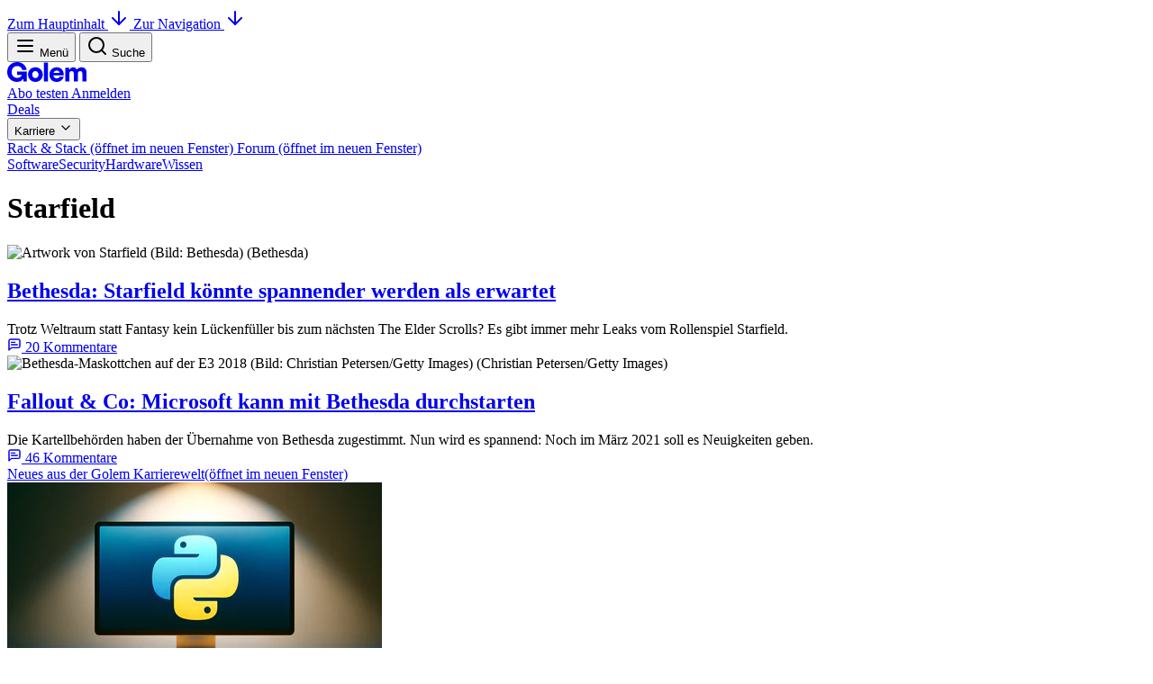

--- FILE ---
content_type: text/html; charset=UTF-8
request_url: https://www.golem.de/specials/starfield/v50-2.html
body_size: 100820
content:
<!doctype html>
<html lang="de">

<head>
	<script> performance.mark('golem-head-start'); </script>
	<meta charset="utf-8" />
	<link rel="icon" href="/assets/icons/favicon.ico" sizes="32x32">
	<link rel="icon" href="/assets/icons/icon.svg" type="image/svg+xml">
	<link rel="apple-touch-icon" href="/assets/icons/apple-touch-icon.png">
	<meta name="viewport" content="width=device-width, initial-scale=1" />
	<style>
		@layer golem.base, golem.components, golem.theme, golem.utilities, golem.overrides;
	</style>
	
		<link href="../../_app/immutable/assets/public.DZjLm3ES.css" rel="stylesheet">
		<link href="../../_app/immutable/assets/Unknown.Ddz61VoW.css" rel="stylesheet">
		<link href="../../_app/immutable/assets/ComponentRender.y9kEAsI5.css" rel="stylesheet">
		<link href="../../_app/immutable/assets/0.CtQlVaId.css" rel="stylesheet"><title>Starfield - Seite 2 - Golem.de</title><!-- HEAD_svelte-fsz6d7_START --><!-- HTML_TAG_START --><script>var Golem={"_development":false,"_contentId":"starfield","_contentType":"topic","_zoneType":"topic","_contentKeywords":"starfield,laiceps,tsilkcalb","_currentPage":2,"_userGeo":"","_userLoggedIn":false,"_userPlus":false,"_userPur":false,"_userArticleSinglePage":false,"_urlConsentPage":"https://www.golem.de/sonstiges/zustimmung/auswahl.html"};</script><script src="/assets/scripts/golem-main.js?v=1762879500" data-golem-tag="true"></script>
<script> Golem.initMetrics(); </script><!-- HTML_TAG_END --><meta name="title" content="Starfield - Seite 2 - Golem.de"><meta name="fulltitle" content="Starfield - Seite 2 - Golem.de"><meta name="DC.title" content="Starfield - Seite 2 - Golem.de"><meta name="description" content="Starfield - Seite 2 - Golem.de"><meta name="keywords" content="News, Web, Internet, headlines, newsletter, technology, Computer, web, information, pc, windows, microsoft, netscape, browser, daily, headline, business, top, newslink, newslinks, stories, software, press release, Pressemitteilungen, Schlagzeilen, Nachrichten, deutsch, neu, aktuell, online, www, today, todays, up-to-date news, fast news, intranet news, world, international, german, financial, ipo, business"><meta name="date" content="2026-01-21"><meta name="robots" content="noindex, follow"><meta name="revisit:after" content="2 days"><meta name="Googlebot-News" content="noindex, follow"><link rel="alternate" href="https://rss.golem.de/rss.php?feed=RSS1.0" title="Golem.de RSS Feed" type="application/rss+xml"><link rel="alternate" href="https://rss.golem.de/rss.php?feed=RSS1.0&amp;ms=undefined" title="Golem.de RSS Themenfeed - Starfield" type="application/rss+xml"><link rel="alternate" href="https://rss.golem.de/rss.php?feed=ATOM1.0" title="Golem.de ATOM Feed" type="application/atom+xml"><link rel="alternate" href="https://rss.golem.de/rss.php?feed=ATOM1.0&amp;ms=undefined" title="Golem.de ATOM Themenfeed - Starfield" type="application/atom+xml"><meta name="application-name" content="Golem.de"><style data-svelte-h="svelte-1u49l3h">@font-face {
			font-family: 'Space Grotesk Variable';
			src: url('/assets/golem-components/fonts/SpaceGrotesk/SpaceGrotesk-variable.woff2') format('woff2-variations');
			font-style: normal;
			font-weight: 300 700;
			font-display: swap;

			/* use to avoid font loading issues with Windows 10 font-feature-settings (GRL-815) */
			font-feature-settings:
				'ss02' 1,
				'ss03' 1,
				'ss04' 1;
			unicode-range: U+000D, U+0020-007E, U+00A0-0180, U+018F, U+0192, U+01A0-01A1, U+01AF-01B0, U+01C4-01DC, U+01E6-01E7, U+01EA-01EB, U+01FA-021B, U+022A-022D,
				U+0230-0233, U+0237, U+0243, U+0251, U+0259, U+02B9-02BC, U+02BE-02BF, U+02C6-02CC, U+02D8-02DD, U+0300-0304, U+0306-030C, U+030F, U+0311-0312, U+031B,
				U+0323-0324, U+0326-0328, U+032E, U+0331, U+0335-0338, U+0394, U+03A9, U+03C0, U+0E3F, U+1E08-1E09, U+1E0C-1E0F, U+1E14-1E17, U+1E1C-1E1D, U+1E20-1E21,
				U+1E24-1E25, U+1E2A-1E2B, U+1E2E-1E2F, U+1E36-1E3B, U+1E42-1E49, U+1E4C-1E53, U+1E5A-1E69, U+1E6C-1E6F, U+1E78-1E7B, U+1E80-1E85, U+1E8E-1E8F, U+1E92-1E93,
				U+1E97, U+1E9E, U+1EA0-1EF9, U+2007-200B, U+2010, U+2012-2015, U+2018-201A, U+201C-201E, U+2020-2022, U+2026, U+2030, U+2032-2033, U+2039-203A, U+2044, U+2052,
				U+2070-2071, U+2074-2079, U+207D-2089, U+208D-208E, U+2094, U+20A1, U+20A3-20A4, U+20A6-20A7, U+20A9, U+20AB-20AD, U+20B1-20B2, U+20B5, U+20B9-20BA,
				U+20BC-20BD, U+20BF, U+2113, U+2116, U+2120, U+2122, U+2126, U+212E, U+2153-2154, U+215B-215E, U+2190-2199, U+2202, U+2205-2206, U+220F, U+2211-2212, U+2215,
				U+2219-221A, U+221E, U+222B, U+2248, U+2260, U+2264-2265, U+25CA, U+27E8-27E9, U+E132-E133, U+FB00-FB04, U+FFFF;
		}
	</style><!-- HTML_TAG_START --><link href="//cmp-cdn.golem.de" rel="dns-prefetch">
<link href="//cmp-cdn.golem.de" rel="preconnect">
<link href="//cdn.stroeerdigitalgroup.de" rel="dns-prefetch">
<link href="//dmp.theadex.com" rel="dns-prefetch">
<link href="//api.theadex.com" rel="dns-prefetch">
<link href="//cdn-a.yieldlove.com" rel="dns-prefetch">
<link href="//ad.doubleclick.net" rel="dns-prefetch">
<link href="//securepubads.g.doubleclick.net" rel="dns-prefetch">
<link href="//cdn.stroeerdigitalgroup.de" rel="preconnect">
<link href="//dmp.theadex.com" rel="preconnect">
<link href="//api.theadex.com" rel="preconnect">
<link href="//cdn-a.yieldlove.com" rel="preconnect">
<link href="//ad.doubleclick.net" rel="preconnect">
<link href="//securepubads.g.doubleclick.net" rel="preconnect">
<link href="//widgets.outbrain.com" rel="dns-prefetch">
<link href="//widgets.outbrain.com" rel="preconnect">
<link href="//www.googletagmanager.com" rel="dns-prefetch">
<link href="//www.googletagmanager.com" rel="preconnect">
<link href="//robert.golem.de" rel="dns-prefetch">
<link href="//robert.golem.de" rel="preconnect">
<link href="//carmen.golem.de" rel="dns-prefetch">
<link href="//carmen.golem.de" rel="preconnect">
<script> 'use strict';function _typeof(t){return(_typeof='function'==typeof Symbol&&'symbol'==typeof Symbol.iterator?function(t){return typeof t}:function(t){return t&&'function'==typeof Symbol&&t.constructor===Symbol&&t!==Symbol.prototype?'symbol':typeof t})(t)}!function(){var t=function(){var t,e,o=[],n=window,r=n;for(;r;){try{if(r.frames.__tcfapiLocator){t=r;break}}catch(t){}if(r===n.top)break;r=r.parent}t||(!function t(){var e=n.document,o=!!n.frames.__tcfapiLocator;if(!o)if(e.body){var r=e.createElement('iframe');r.style.cssText='display:none',r.name='__tcfapiLocator',e.body.appendChild(r)}else setTimeout(t,5);return!o}(),n.__tcfapi=function(){for(var t=arguments.length,n=new Array(t),r=0;r<t;r++)n[r]=arguments[r];if(!n.length)return o;'setGdprApplies'===n[0]?n.length>3&&2===parseInt(n[1],10)&&'boolean'==typeof n[3]&&(e=n[3],'function'==typeof n[2]&&n[2]('set',!0)):'ping'===n[0]?'function'==typeof n[2]&&n[2]({gdprApplies:e,cmpLoaded:!1,cmpStatus:'stub'}):o.push(n)},n.addEventListener('message',(function(t){var e='string'==typeof t.data,o={};if(e)try{o=JSON.parse(t.data)}catch(t){}else o=t.data;var n='object'===_typeof(o)&&null!==o?o.__tcfapiCall:null;n&&window.__tcfapi(n.command,n.version,(function(o,r){var a={__tcfapiReturn:{returnValue:o,success:r,callId:n.callId}};t&&t.source&&t.source.postMessage&&t.source.postMessage(e?JSON.stringify(a):a,'*')}),n.parameter)}),!1))};'undefined'!=typeof module?module.exports=t:t()}();</script>
<script> window._sp_ = { config: { accountId: 245, propertyId: 5798, baseEndpoint: 'https://cmp-cdn.golem.de', gdpr: { shortCircuitPartialConsent: true }, targetingParams: { viewclass: 'silent' }, events: { onConsentReady: (message_type, consentUUID, euconsent, info) => { console.info('TCF Consent ready!'); if (Golem && Golem.onConsentReady) { Golem.onConsentReady(message_type, consentUUID, euconsent, info); } }, }, } }; </script>
<script data-golem-tag="true" src="https://cmp-cdn.golem.de/wrapperMessagingWithoutDetection.js"></script>
<script async="" data-golem-tag="true" src="https://www.golem.de/abo/beam_camp_js24_1_0.php?"></script>
<script data-golem-tag="true" src="https://cdn.stroeerdigitalgroup.de/metatag/live/ctc_golem_relaunch/metaTag.min.js"></script>
<script data-golem-tag="true" src="/assets/scripts/golem-sdg.js?v=1767928151"></script>
<script async="" data-golem-tag="true" src="//widgets.outbrain.com/outbrain.js"></script>
<script>var disableString='ga-disable-UA-518800-';if(document.cookie.includes(`${disableString}2=true`)){for(var index=1;index<50;index++){window[disableString+index]=true;}};function gtag(){dataLayer.push(arguments);};gtag('consent','default',{'ad_storage':'denied','ad_user_data':'denied','ad_personalization':'denied','analytics_storage':'denied'});gtag('js', new Date());if(Golem.isReferrerConsentPage()){gtag('set',{page_referer:Golem.getReferrer()});}gtag('set',{'anonymize_ip':true});gtag('config','UA-518800-2');(function(d,t) {var ga=d.createElement(t);ga.type='text/javascript';ga.async=true;ga.dataset.golemTag='true';ga.src='https://www.googletagmanager.com/gtag/js?id=UA-518800-2';var s=d.getElementsByTagName(t)[0];s.parentNode.insertBefore(ga,s);})(document,'script');</script>
<script>(function(w,d,s,l,index){w[l]=w[l]||[];w[l].push({'gtm.start':new Date().getTime(),event:'gtm.js'});var f=d.getElementsByTagName(s)[0];var j=d.createElement(s);var dl=l==='dataLayer'?'':`&l=${l}`;j.async=true;j.dataset.golemTag='true';j.src= `https://robert.golem.de/gtm.js?id=${index}${dl}`;f.parentNode.insertBefore(j,f);})(window,document,'script','dataLayer','GTM-PTJH');</script>
<script async="" data-golem-tag="true" src="/assets/scripts/golem-snw.js?v=1762879500"></script>
<script async="" data-golem-tag="true" src="/assets/scripts/golem-afc.js?v=1762921046"></script><!-- HTML_TAG_END --><!-- HEAD_svelte-fsz6d7_END -->
</head>

<body data-sveltekit-preload-data="false" data-sveltekit-preload-code="false" data-sveltekit-reload>
	<div style="display: contents">      <a class="go-skiplink" href="#main">Zum Hauptinhalt <svg xmlns="http://www.w3.org/2000/svg" width="24" height="24" viewBox="0 0 24 24" fill="none" stroke="currentColor" stroke-width="2" stroke-linecap="round" stroke-linejoin="round" class="lucide-icon lucide lucide-arrow-down go-skiplink__icon"><path d="M12 5v14"></path><path d="m19 12-7 7-7-7"></path></svg> </a><a class="go-skiplink" href="#nav">Zur Navigation <svg xmlns="http://www.w3.org/2000/svg" width="24" height="24" viewBox="0 0 24 24" fill="none" stroke="currentColor" stroke-width="2" stroke-linecap="round" stroke-linejoin="round" class="lucide-icon lucide lucide-arrow-down go-skiplink__icon"><path d="M12 5v14"></path><path d="m19 12-7 7-7-7"></path></svg> </a> <div id="bannerTopWrapper"><div class="go-ad-slot__site-align"> <!-- HTML_TAG_START --><div class="go-ad-slot go-sdg go-sdg-superbanner" id="superbanner"></div><script> if (Golem && Golem.dispatchSlotReady) { Golem.dispatchSlotReady('superbanner'); } </script><!-- HTML_TAG_END -->  <!-- HTML_TAG_START --><div class="go-ad-slot go-sdg go-sdg-banner-side go-sdg-banner-side__right go-sdg-d" id="skyscraper" data-sdg-d="sky" data-sdg-d-prio="1"></div><script> if (Golem && Golem.dispatchSlotReady) { Golem.dispatchSlotReady('skyscraper'); } </script><!-- HTML_TAG_END -->  <!-- HTML_TAG_START --><div class="go-ad-slot go-sdg go-sdg-banner-side go-sdg-banner-side__left go-sdg-d" id="skyscraper2" data-sdg-d="sky2" data-sdg-d-prio="0"></div><script> if (Golem && Golem.dispatchSlotReady) { Golem.dispatchSlotReady('skyscraper2'); } </script><!-- HTML_TAG_END --></div></div> <header class="go-header"><div class="go-header__wrapper"><div class="go-header__top"><div class="go-header__block"> <button aria-controls="nav" aria-expanded="false" class="go-button go-button--inverted go-button--normal go-button--icon-start go-button--icon-only "><span class="go-button__icon"><svg xmlns="http://www.w3.org/2000/svg" width="24" height="24" viewBox="0 0 24 24" fill="none" stroke="currentColor" stroke-width="2" stroke-linecap="round" stroke-linejoin="round" slot="icon" class="lucide-icon lucide lucide-menu"><line x1="4" x2="20" y1="12" y2="12"></line><line x1="4" x2="20" y1="6" y2="6"></line><line x1="4" x2="20" y1="18" y2="18"></line></svg></span> <span class="go-button__title go-vh"> Menü  </span></button>  <button aria-keyshortcuts="ctrl+k" class="go-button go-button--inverted go-button--normal go-button--icon-start go-button--icon-only "><span class="go-button__icon"><svg xmlns="http://www.w3.org/2000/svg" width="24" height="24" viewBox="0 0 24 24" fill="none" stroke="currentColor" stroke-width="2" stroke-linecap="round" stroke-linejoin="round" slot="icon" class="lucide-icon lucide lucide-search"><circle cx="11" cy="11" r="8"></circle><path d="m21 21-4.3-4.3"></path></svg></span> <span class="go-button__title go-vh"> Suche  </span></button>   <dialog class="go-quick-search" closedby="any"><search><form class="go-quick-search__bar"><label for="search"><span class="go-vh" data-svelte-h="svelte-nq837c">Golem-Artikel-Suche</span> <svg xmlns="http://www.w3.org/2000/svg" width="24" height="24" viewBox="0 0 24 24" fill="none" stroke="currentColor" stroke-width="2" stroke-linecap="round" stroke-linejoin="round" class="lucide-icon lucide lucide-search"><circle cx="11" cy="11" r="8"></circle><path d="m21 21-4.3-4.3"></path></svg></label>  <input type="search" id="search" name="q" autofocus placeholder="Mach dich noch schlauer!" value="">  <button class="go-button go-button--text go-button--normal go-button--icon-start go-button--icon-only go-quick-search__btn-clear" type="reset"><span class="go-button__icon"><svg xmlns="http://www.w3.org/2000/svg" width="24" height="24" viewBox="0 0 24 24" fill="none" stroke="currentColor" stroke-width="2" stroke-linecap="round" stroke-linejoin="round" slot="icon" class="lucide-icon lucide lucide-circle-x"><circle cx="12" cy="12" r="10"></circle><path d="m15 9-6 6"></path><path d="m9 9 6 6"></path></svg></span> <span class="go-button__title go-vh"> Reset  </span></button>  <button class="go-button go-button--primary go-button--normal  false go-vh" type="submit"> <span class="go-button__title"> Suche  </span></button>  <button type="button" class="go-button go-button--text go-button--normal go-button--icon-start go-button--icon-only go-quick-search__btn-close" formmethod="dialog"><span class="go-button__icon"><svg xmlns="http://www.w3.org/2000/svg" width="24" height="24" viewBox="0 0 24 24" fill="none" stroke="currentColor" stroke-width="2" stroke-linecap="round" stroke-linejoin="round" slot="icon" class="lucide-icon lucide lucide-x"><path d="M18 6 6 18"></path><path d="m6 6 12 12"></path></svg></span> <span class="go-button__title go-vh"> Schließen  </span></button></form></search> <div class="go-quick-search__results"></div> <footer data-svelte-h="svelte-1fu4nac"><p class="go-heading-style--kicker">Suche Shortcut: <kbd>Strg</kbd> + <kbd>K</kbd></p></footer></dialog></div>  <a class="go-header__logo" href="/" title="zurück zur Startseite"><!-- HTML_TAG_START --><svg xmlns="http://www.w3.org/2000/svg" width="88" height="22" fill="none" viewBox="0 0 88 22">
  <path fill="currentColor" d="M23.09 13.88c0-4.7 3.58-8.11 8.19-8.11 4.61 0 8.19 3.41 8.19 8.11 0 4.7-3.61 8.12-8.2 8.12a8 8 0 0 1-8.18-8.12Zm11.68 0c0-2.26-1.43-3.9-3.5-3.9-2.05 0-3.51 1.64-3.51 3.9s1.43 3.9 3.52 3.9c2.1 0 3.49-1.7 3.49-3.9ZM40.67 21.25V.72c0-.15.12-.26.26-.26h4.1c.14 0 .25.11.25.26v20.53c0 .14-.11.26-.26.26h-4.09a.26.26 0 0 1-.26-.26ZM54.99 5.77c-4.26 0-8.13 2.92-8.13 8.11 0 3.59 2.07 8.12 8.07 8.12 4.64 0 7.1-3.22 7.72-5.4a.26.26 0 0 0-.25-.34h-4.12a.32.32 0 0 0-.3.2c-.2.46-.93 1.63-3.05 1.63-1.98 0-3.13-1.28-3.59-2.9a.26.26 0 0 1 .25-.33h10.96c.14 0 .25-.1.26-.25v-.51c0-2.53-1.33-8.33-7.82-8.33Zm3.02 6.31h-6.32a.26.26 0 0 1-.24-.37 3.84 3.84 0 0 1 3.56-2.34 3.25 3.25 0 0 1 3.25 2.39.26.26 0 0 1-.25.32ZM82.44 5.8h-.36a6.45 6.45 0 0 0-4.5 2.2.26.26 0 0 1-.2.1h-.09a.26.26 0 0 1-.23-.14 4.01 4.01 0 0 0-3.98-2.15h-.07l-.24.02-.13.02-.13.02a4.6 4.6 0 0 0-3.35 2.44.21.21 0 0 1-.4-.12l.13-1.65a.26.26 0 0 0-.26-.28h-3.98a.26.26 0 0 0-.26.26v14.73c0 .14.12.26.26.26h4.1c.13 0 .25-.12.25-.26v-8.62c0-1.43.88-2.62 2.55-2.62 1.76 0 2.34 1.22 2.34 2.53v8.71c0 .15.11.26.26.26h4.09c.14 0 .26-.11.26-.26v-8.61c0-1.44.88-2.63 2.55-2.63 1.76 0 2.33 1.22 2.33 2.53v8.71c0 .15.12.26.26.26h4.1c.14 0 .26-.11.26-.26v-9.93c0-3.41-2.13-5.52-5.56-5.52ZM0 11.01C0 4.55 4.85 0 10.98 0c5.23 0 9.41 3.2 10.6 8.17a.4.4 0 0 1-.38.5H17a.4.4 0 0 1-.37-.26 5.76 5.76 0 0 0-5.65-4.02c-3.4 0-6.03 2.63-6.03 6.6 0 3.96 2.55 6.55 6.06 6.55 2.27 0 4.19-.93 5.02-2.58a.4.4 0 0 0-.36-.59h-4.32a.4.4 0 0 1-.4-.4v-3.04c0-.22.18-.4.4-.4h10.07c.22 0 .4.18.4.4V21.1a.4.4 0 0 1-.4.4h-3.03a.4.4 0 0 1-.4-.4v-1.89a.33.33 0 0 0-.61-.18c-1.3 2.1-4.1 2.93-6.67 2.93C4.82 21.97 0 17.54 0 11Z"/>
</svg>
<!-- HTML_TAG_END --></a>  <div class="go-header__block"> <a class="go-button go-button--primary go-button--normal  false go-header__btn--testing" href="/microsite/plus/index.html"> <span class="go-button__title"> Abo testen  </span></a>  <a class="go-button go-button--inverted go-button--normal  false go-header__btn" href="https://account.golem.de/user/login"> <span class="go-button__title"> Anmelden  </span></a> </div></div>  <nav id="nav" class="go-navigation " aria-label="Hauptnavigation" hidden>  <button class="go-button go-button--inverted go-button--normal go-button--icon-start go-button--icon-only go-btn--close-nav" data-initial-focus><span class="go-button__icon"><svg xmlns="http://www.w3.org/2000/svg" width="24" height="24" viewBox="0 0 24 24" fill="none" stroke="currentColor" stroke-width="2" stroke-linecap="round" stroke-linejoin="round" slot="icon" class="lucide-icon lucide lucide-x"><path d="M18 6 6 18"></path><path d="m6 6 12 12"></path></svg></span> <span class="go-button__title go-vh"> Schließen  </span></button> <div class="go-navigation__intro"><a class="go-navigation-link " href="/specials/golemplus/"><span class="go-navigation-link__icon"><svg width="32" height="22" viewBox="0 0 32 22" fill="none" xmlns="http://www.w3.org/2000/svg" class="go-plus-sign "><title>Golem Plus Artikel</title><rect x="2" y="2" width="28" height="18" rx="9" fill="black"></rect><rect x="2.5" y="2.5" width="27" height="17" rx="8.5" stroke="url(#go-logo-diamond)" stroke-opacity="0.5"></rect><foreignObject width="32" height="22" mask="url(#go-logo-mask)"><div style="inline-size: 100%; block-size: 100%; background: conic-gradient(#3CF49C 0%, #82F8C0 19%,#00F 35%,#8B8BFB 70%,#82F8C0 83%,#3CF49C 100%);"></div></foreignObject><path fill="#3CF49C" d="M5.38 10.7a5.5 5.5 0 0 1 5.6-5.7 5.38 5.38 0 0 1 5.39 4.23.2.2 0 0 1-.2.25h-2.14a.2.2 0 0 1-.18-.13 2.94 2.94 0 0 0-2.88-2.08c-1.73 0-3.07 1.36-3.07 3.41 0 2.06 1.3 3.4 3.09 3.4 1.15 0 2.13-.49 2.55-1.34.07-.14-.03-.3-.18-.3h-2.2a.2.2 0 0 1-.2-.21v-1.58c0-.11.09-.2.2-.2h5.12c.11 0 .2.09.2.2v5.27a.2.2 0 0 1-.2.21h-1.54a.2.2 0 0 1-.2-.2v-.99c0-.17-.22-.23-.31-.09-.66 1.1-2.09 1.52-3.4 1.52-3 0-5.45-2.3-5.45-5.67Z"></path><path fill="#3CF49C" fill-rule="evenodd" clip-rule="evenodd" d="M22.06 6.9a.41.41 0 0 0-.41.41v2.44H19.2a.41.41 0 0 0-.41.42v1.07c0 .23.18.42.4.42h2.45v2.44c0 .22.18.4.41.4h1.08c.23 0 .41-.18.41-.4v-2.44h2.44c.23 0 .41-.19.41-.42v-1.07a.41.41 0 0 0-.41-.42h-2.44V7.31a.41.41 0 0 0-.41-.4h-1.08Z"></path></svg></span> <span class="go-linklist-link__title">Golem Plus Artikel</span> </a> <div class="go-theme-toggle"><button type="button" class="go-theme-toggle__btn" aria-pressed="false" title="Light"><svg xmlns="http://www.w3.org/2000/svg" width="16" height="16" viewBox="0 0 24 24" fill="none" stroke="currentColor" stroke-width="2" stroke-linecap="round" stroke-linejoin="round" aria-hidden="true" class="lucide-icon lucide lucide-sun"><circle cx="12" cy="12" r="4"></circle><path d="M12 2v2"></path><path d="M12 20v2"></path><path d="m4.93 4.93 1.41 1.41"></path><path d="m17.66 17.66 1.41 1.41"></path><path d="M2 12h2"></path><path d="M20 12h2"></path><path d="m6.34 17.66-1.41 1.41"></path><path d="m19.07 4.93-1.41 1.41"></path></svg> <span class="go-theme-toggle__label go-vh">zum Light-Modus wechseln </span> </button><button type="button" class="go-theme-toggle__btn" aria-pressed="false" title="Dark"><svg xmlns="http://www.w3.org/2000/svg" width="16" height="16" viewBox="0 0 24 24" fill="none" stroke="currentColor" stroke-width="2" stroke-linecap="round" stroke-linejoin="round" aria-hidden="true" class="lucide-icon lucide lucide-moon"><path d="M12 3a6 6 0 0 0 9 9 9 9 0 1 1-9-9Z"></path></svg> <span class="go-theme-toggle__label go-vh">zum Dark-Modus wechseln </span> </button><button type="button" class="go-theme-toggle__btn" aria-pressed="true" title="System"><svg xmlns="http://www.w3.org/2000/svg" width="16" height="16" viewBox="0 0 24 24" fill="none" stroke="currentColor" stroke-width="2" stroke-linecap="round" stroke-linejoin="round" aria-hidden="true" class="lucide-icon lucide lucide-monitor"><rect width="20" height="14" x="2" y="3" rx="2"></rect><line x1="8" x2="16" y1="21" y2="21"></line><line x1="12" x2="12" y1="17" y2="21"></line></svg> <span class="go-theme-toggle__label go-vh">zum System-Modus wechseln (ausgewählt)</span> </button></div></div> <div class="go-navigation__wrapper"><div class="go-navigation__section"> <h3 class="go-heading  go-heading--h3 go-navigation__heading" style="color: var(--go-colors-brand-glowing-green-500)">Neues entdecken</h3> <ul class="go-navigation__list"><li><a class="go-navigation-link " href="/ticker/"> <span class="go-linklist-link__title">Ticker</span> </a> </li><li><a class="go-navigation-link " href="/sonstiges/rss.html"> <span class="go-linklist-link__title">RSS</span> </a> </li><li><a class="go-navigation-link " href="https://service.golem.de/products/shop" target="_blank" title=" (öffnet im neuen Fenster)"> <span class="go-linklist-link__title">Themenhefte</span> <span class="go-vh">(öffnet im neuen Fenster)</span></a> </li><li><a class="go-navigation-link " href="/specials/golempodcast/"> <span class="go-linklist-link__title">Podcast Besser Wissen</span> </a> </li><li><a class="go-navigation-link " href="/microsite/newsletter/index.html#go-newsletter-daily"> <span class="go-linklist-link__title">Newsletter Tägliche Nachrichten</span> </a> </li><li><a class="go-navigation-link " href="/microsite/newsletter/index.html#go-newsletter-ai-lab-notes"> <span class="go-linklist-link__title">Newsletter AI Lab Notes</span> </a> </li><li><a class="go-navigation-link " href="/microsite/newsletter/index.html#go-newsletter-chefs-von-devs"> <span class="go-linklist-link__title">Newsletter Chefs von Devs</span> </a> </li><li><a class="go-navigation-link " href="https://karrierewelt.golem.de/pages/golem-karrierewelt-newsletter" target="_blank" title=" (öffnet im neuen Fenster)"> <span class="go-linklist-link__title">Newsletter Karrierewelt</span> <span class="go-vh">(öffnet im neuen Fenster)</span></a> </li></ul> </div> <div class="go-navigation__section"> <h3 class="go-heading  go-heading--h3 go-navigation__heading" style="color: var(--go-colors-brand-hyper-blue-500)">Lernen &amp; wachsen</h3> <ul class="go-navigation__list"><li><a class="go-navigation-link " href="https://jobs.golem.de" target="_blank" title=" (öffnet im neuen Fenster)"> <span class="go-linklist-link__title">Jobs</span> <span class="go-vh">(öffnet im neuen Fenster)</span></a> </li><li><a class="go-navigation-link " href="https://karrierewelt.golem.de/collections/alle-kurse" target="_blank" title=" (öffnet im neuen Fenster)"> <span class="go-linklist-link__title">Seminare und Workshops</span> <span class="go-vh">(öffnet im neuen Fenster)</span></a> </li><li><a class="go-navigation-link " href="https://karrierewelt.golem.de/collections/fachliche-e-learning-kurse" target="_blank" title=" (öffnet im neuen Fenster)"> <span class="go-linklist-link__title">E-Learning Kurse</span> <span class="go-vh">(öffnet im neuen Fenster)</span></a> </li><li><a class="go-navigation-link " href="https://karrierewelt.golem.de/collections/coaching" target="_blank" title=" (öffnet im neuen Fenster)"> <span class="go-linklist-link__title">Coachings</span> <span class="go-vh">(öffnet im neuen Fenster)</span></a> </li><li><a class="go-navigation-link " href="https://karrierewelt.golem.de/pages/e-learning-sprachkurse-mit-gymglish" target="_blank" title=" (öffnet im neuen Fenster)"> <span class="go-linklist-link__title">Sprachen lernen</span> <span class="go-vh">(öffnet im neuen Fenster)</span></a> </li><li><a class="go-navigation-link " href="https://jobs.golem.de/products" target="_blank" title=" (öffnet im neuen Fenster)"> <span class="go-linklist-link__title">Stellenanzeigen schalten</span> <span class="go-vh">(öffnet im neuen Fenster)</span></a> </li><li><a class="go-navigation-link " href="https://karrierewelt.golem.de/pages/golem-karrierewelt-it-fachseminare-workshops-fur-unternehmen" target="_blank" title=" (öffnet im neuen Fenster)"> <span class="go-linklist-link__title">Firmenschulungen</span> <span class="go-vh">(öffnet im neuen Fenster)</span></a> </li><li><a class="go-navigation-link " href="/toparbeitgeber/"> <span class="go-linklist-link__title">Beste IT-Arbeitgeber</span> </a> </li><li><a class="go-navigation-link " href="https://karrierewelt.golem.de/pages/recruiting-fur-unternehmen" target="_blank" title=" (öffnet im neuen Fenster)"> <span class="go-linklist-link__title">Employer Branding</span> <span class="go-vh">(öffnet im neuen Fenster)</span></a> </li><li><a class="go-navigation-link " href="https://karrierewelt.golem.de/blogs/karriere-ratgeber" target="_blank" title=" (öffnet im neuen Fenster)"> <span class="go-linklist-link__title">IT-Karriere-Ratgeber</span> <span class="go-vh">(öffnet im neuen Fenster)</span></a> </li></ul> </div> <div class="go-navigation__section"> <h3 class="go-heading  go-heading--h3 go-navigation__heading">Sparen</h3> <ul class="go-navigation__list"><li><a class="go-navigation-link " href="https://preisvergleich.golem.de" target="_blank" title=" (öffnet im neuen Fenster)"> <span class="go-linklist-link__title">Preisvergleich</span> <span class="go-vh">(öffnet im neuen Fenster)</span></a> </li><li><a class="go-navigation-link " href="https://pc.golem.de" target="_blank" title=" (öffnet im neuen Fenster)"> <span class="go-linklist-link__title">Golem-PC</span> <span class="go-vh">(öffnet im neuen Fenster)</span></a> </li><li><a class="go-navigation-link " href="/specials/deals/"> <span class="go-linklist-link__title">Deals</span> </a> </li><li><a class="go-navigation-link " href="https://karrierewelt.golem.de/pages/mitarbeiter-pc-programm" target="_blank" title=" (öffnet im neuen Fenster)"> <span class="go-linklist-link__title">Mitarbeiter-PC</span> <span class="go-vh">(öffnet im neuen Fenster)</span></a> </li><li><a class="go-navigation-link " href="https://ratgeber.golem.de" target="_blank" title=" (öffnet im neuen Fenster)"> <span class="go-linklist-link__title">Technik-Ratgeber</span> <span class="go-vh">(öffnet im neuen Fenster)</span></a> </li><li><a class="go-navigation-link " href="/topangebote.html"> <span class="go-linklist-link__title">Top Angebote</span> </a> </li></ul> </div> <div class="go-navigation__section"> <h3 class="go-heading  go-heading--h3 go-navigation__heading">Dabei sein</h3> <ul class="go-navigation__list"><li><a class="go-navigation-link " href="/sonstiges/leitbild.html"> <span class="go-linklist-link__title">Über uns</span> </a> </li><li><a class="go-navigation-link " href="https://karrierewelt.golem.de/pages/arbeiten-bei-golem-de" target="_blank" title=" (öffnet im neuen Fenster)"> <span class="go-linklist-link__title">Arbeiten bei Golem</span> <span class="go-vh">(öffnet im neuen Fenster)</span></a> </li><li><a class="go-navigation-link " href="https://forum.golem.de" target="_blank" title=" (öffnet im neuen Fenster)"> <span class="go-linklist-link__title">Forum</span> <span class="go-vh">(öffnet im neuen Fenster)</span></a> </li><li><a class="go-navigation-link " href="/sonstiges/werbung.html"> <span class="go-linklist-link__title">Partner werden</span> </a> </li><li><a class="go-navigation-link " href="/microsite/plus/index.html"> <span class="go-linklist-link__title">Abo abschließen</span> </a> </li><li><a class="go-navigation-link " href="/sonstiges/impressum.html"> <span class="go-linklist-link__title">Kontakt</span> </a> </li></ul> </div></div> <ul class="go-socials go-navigation__socials"><li><a class="go-socials-link" href="https://bsky.app/profile/golemde.bsky.social" target="_blank" title="Bluesky (öffnet im neuen Fenster)"><span class="go-socials-link__icon"><svg width="24" height="24" viewBox="0 0 24 24" xmlns="http://www.w3.org/2000/svg"><path fill="currentColor" d="m12 10.8c-1.087-2.114-4.046-6.053-6.798-7.995-2.636-1.861-3.641-1.539-4.3-1.24-.763.343-.902 1.515-.902 2.203 0 .69.378 5.65.624 6.479.815 2.736 3.713 3.66 6.383 3.364.136-.02.275-.039.415-.056-.138.022-.276.04-.415.056-3.912.58-7.387 2.005-2.83 7.078 5.013 5.19 6.87-1.113 7.823-4.308.953 3.195 2.05 9.271 7.733 4.308 4.267-4.308 1.172-6.498-2.74-7.078a8.741 8.741 0 0 1 -.415-.056c.14.017.279.036.415.056 2.67.297 5.568-.628 6.383-3.364.246-.828.624-5.79.624-6.478 0-.69-.139-1.861-.902-2.206-.659-.298-1.664-.62-4.3 1.24-2.752 1.945-5.711 5.884-6.798 7.997z"></path></svg></span> <span class="go-vh">Bluesky (öffnet im neuen Fenster) </span></a> </li><li><a class="go-socials-link" href="https://www.facebook.com/golem" target="_blank" title="Facebook (öffnet im neuen Fenster)"><span class="go-socials-link__icon"><svg width="24" height="24" viewBox="0 0 24 24" xmlns="http://www.w3.org/2000/svg"><path fill="currentColor" d="m9.101 23.691v-7.98h-2.474v-3.667h2.474v-1.58c0-4.085 1.848-5.978 5.858-5.978.401 0 .955.042 1.468.103a8.68 8.68 0 0 1 1.141.195v3.325a8.623 8.623 0 0 0 -.653-.036 26.805 26.805 0 0 0 -.733-.009c-.707 0-1.259.096-1.675.309a1.686 1.686 0 0 0 -.679.622c-.258.42-.374.995-.374 1.752v1.297h3.919l-.386 2.103-.287 1.564h-3.246v8.245c5.942-.718 10.546-5.777 10.546-11.912 0-6.627-5.373-12-12-12s-12 5.373-12 12c0 5.628 3.874 10.35 9.101 11.647z"></path></svg></span> <span class="go-vh">Facebook (öffnet im neuen Fenster) </span></a> </li><li><a class="go-socials-link" href="https://www.linkedin.com/company/golemmediagmbh" target="_blank" title="LinkedIn (öffnet im neuen Fenster)"><span class="go-socials-link__icon"><svg width="24" height="24" viewBox="0 0 24 24" xmlns="http://www.w3.org/2000/svg" clip-rule="evenodd" fill-rule="evenodd"><path fill="currentColor" d="m21.75.563c.912-.008 1.671.732 1.688 1.644v19.579c-.013.915-.773 1.659-1.688 1.652h-19.5c-.914.009-1.674-.733-1.687-1.647v-19.578c.011-.916.772-1.66 1.687-1.65zm-17.801 8.574v10.926h3.395v-10.926zm1.698-5.438c-1.079 0-1.967.888-1.968 1.967v.002c0 1.08.888 1.969 1.968 1.969 1.081 0 1.969-.889 1.969-1.969s-.888-1.969-1.969-1.969zm3.827 5.438v10.926h3.39v-5.399c0-1.432.297-2.812 2.038-2.812 1.742 0 1.765 1.629 1.765 2.895v5.316h3.395v-6c0-2.935-.637-5.198-4.076-5.191-1.652 0-2.758.906-3.212 1.765h-.045v-1.5z"></path></svg></span> <span class="go-vh">LinkedIn (öffnet im neuen Fenster) </span></a> </li><li><a class="go-socials-link" href="/sonstiges/rss.html" title="RSS Feed "><span class="go-socials-link__icon"><svg width="24" height="24" viewBox="0 0 24 24" xmlns="http://www.w3.org/2000/svg"><path fill="currentColor" d="m19.199 24c0-10.533-8.666-19.2-19.199-19.2v-4.8c13.165 0 24 10.835 24 24zm-15.908-6.585c1.814 0 3.293 1.479 3.293 3.295 0 1.813-1.485 3.29-3.301 3.29-1.813 0-3.283-1.474-3.283-3.29s1.475-3.294 3.291-3.295zm12.618 6.585h-4.665c0-6.169-5.075-11.245-11.244-11.245v-4.665c8.727 0 15.909 7.184 15.909 15.91z"></path></svg></span> <span class="go-vh">RSS Feed  </span></a> </li></ul></nav> </div> <div class="go-toolbar"><div class="go-toolbar-wrapper"><div class="go-toolbar-start-slot"><a class="go-navigation-link " href="/specials/deals/"> <span class="go-linklist-link__title">Deals</span> </a> <div class="go-overflowmenu false go-toolbar__career"><button class="go-button go-overflowmenu__trigger go-button--inverted go-button--normal go-button--icon-end false" aria-expanded="false" aria-controls="Ltj-OS1LsH3bBf99KMO4q"> <span class="go-button__title">Karriere</span> <span class="go-button__chevron"><svg xmlns="http://www.w3.org/2000/svg" width="16" height="16" viewBox="0 0 24 24" fill="none" stroke="currentColor" stroke-width="2" stroke-linecap="round" stroke-linejoin="round" class="lucide-icon lucide lucide-chevron-down icon--chevrondown"><path d="m6 9 6 6 6-6"></path></svg></span></button> </div><a class="go-navigation-link " href="https://rackstack.de/" target="_blank" title=" (öffnet im neuen Fenster)"> <span class="go-linklist-link__title">Rack &amp; Stack</span> <span class="go-vh">(öffnet im neuen Fenster)</span></a><a class="go-navigation-link " href="https://forum.golem.de/" target="_blank" title=" (öffnet im neuen Fenster)"> <span class="go-linklist-link__title">Forum</span> <span class="go-vh">(öffnet im neuen Fenster)</span></a> </div> <div class="go-toolbar-end-slot"><a class="go-tag " href="/specials/software/">Software</a><a class="go-tag " href="/specials/security/">Security</a><a class="go-tag " href="/specials/technik-und-hardware/">Hardware</a><a class="go-tag " href="/specials/wissen/">Wissen</a> </div></div></div></header>  <!-- HTML_TAG_START --><div class="go-ad-slot go-ad-slot__content-top go-sdg" id="topbanner" data-sdg-d="banner" data-sdg-d-prio="1" data-sdg-m="topmobile" data-sdg-m-prio="1"></div><script> if (Golem && Golem.dispatchSlotReady) { Golem.dispatchSlotReady('topbanner'); } </script><!-- HTML_TAG_END --> <main class="go-grid go-grid--full-content" id="main">   <header class="go-content-header go-content-header--signature "><h1 class="go-heading  go-heading--h1 "> <span class="go-content-header__title">Starfield</span></h1> <div class="go-content-header__intro"></div> </header>      <div class="go-teaser-block    "> <div class="go-teaser-block__header"> </div>     <div class="go-teaser-container"><article class="go-teaser go-teaser--type-article go-teaser--variant-standard  "><div class="go-teaser__media"><picture class="go-teaser__image "><img src="https://www.golem.de/2105/156522-273423-273421_rc.jpg" alt="Artwork von Starfield (Bild: Bethesda) (Bethesda)" loading="lazy" height="234" width="416"></picture> </div> <h2 class="go-heading  go-heading--h2 go-teaser__heading"><a href="/news/bethesda-starfield-koennte-spannender-werden-als-erwartet-2105-156522.html" class="go-teaser__link"> <span class="go-teaser__kicker"> Bethesda<span class="go-vh" data-svelte-h="svelte-7qnjek">:</span></span> <span class="go-teaser__title">Starfield könnte spannender werden als erwartet</span></a></h2> <div class="go-teaser__text">  Trotz Weltraum statt Fantasy kein Lückenfüller bis zum nächsten The Elder Scrolls? Es gibt immer mehr Leaks vom Rollenspiel Starfield. </div> <div class="go-teaser__actions">   <a class="go-button go-button--tertiary go-button--normal go-button--icon-start false go-comment-button false false " href="https://forum.golem.de/new/redirect.php?art_id=156522"><span class="go-button__icon"><svg xmlns="http://www.w3.org/2000/svg" width="16" height="16" viewBox="0 0 24 24" fill="none" stroke="currentColor" stroke-width="2" stroke-linecap="round" stroke-linejoin="round" slot="icon" class="lucide-icon lucide lucide-message-square-text"><path d="M21 15a2 2 0 0 1-2 2H7l-4 4V5a2 2 0 0 1 2-2h14a2 2 0 0 1 2 2z"></path><path d="M13 8H7"></path><path d="M17 12H7"></path></svg></span> <span class="go-button__title"><span class="go-comment-button__count">20</span> <span class="go-comment-button__label go-vh">Kommentare</span> </span></a>  </div>  </article></div></div>    <!-- HTML_TAG_START --><div class="go-ad-slot go-sdg go-sdg-m" id="iqadtile3" data-sdg-d="" data-sdg-d-prio="0" data-sdg-m="topmobile2" data-sdg-m-finalize="1" data-sdg-m-prio="0"></div><script> if (Golem && Golem.dispatchSlotReady) { Golem.dispatchSlotReady('iqadtile3'); } </script><!-- HTML_TAG_END -->   <div class="go-teaser-block    "> <div class="go-teaser-block__header"> </div>     <div class="go-teaser-container"><article class="go-teaser go-teaser--type-article go-teaser--variant-standard  "><div class="go-teaser__media"><picture class="go-teaser__image "><img src="https://www.golem.de/2103/154758-262222-262220_rc.jpg" alt="Bethesda-Maskottchen auf der E3 2018 (Bild: Christian Petersen/Getty Images) (Christian Petersen/Getty Images)" loading="lazy" height="234" width="416"></picture> </div> <h2 class="go-heading  go-heading--h2 go-teaser__heading"><a href="/news/fallout-co-microsoft-kann-mit-bethesda-durchstarten-2103-154758.html" class="go-teaser__link"> <span class="go-teaser__kicker"> Fallout &amp; Co<span class="go-vh" data-svelte-h="svelte-7qnjek">:</span></span> <span class="go-teaser__title">Microsoft kann mit Bethesda durchstarten</span></a></h2> <div class="go-teaser__text">  Die Kartellbehörden haben der Übernahme von Bethesda zugestimmt. Nun wird es spannend: Noch im März 2021 soll es Neuigkeiten geben. </div> <div class="go-teaser__actions">   <a class="go-button go-button--tertiary go-button--normal go-button--icon-start false go-comment-button false false " href="https://forum.golem.de/new/redirect.php?art_id=154758"><span class="go-button__icon"><svg xmlns="http://www.w3.org/2000/svg" width="16" height="16" viewBox="0 0 24 24" fill="none" stroke="currentColor" stroke-width="2" stroke-linecap="round" stroke-linejoin="round" slot="icon" class="lucide-icon lucide lucide-message-square-text"><path d="M21 15a2 2 0 0 1-2 2H7l-4 4V5a2 2 0 0 1 2-2h14a2 2 0 0 1 2 2z"></path><path d="M13 8H7"></path><path d="M17 12H7"></path></svg></span> <span class="go-button__title"><span class="go-comment-button__count">46</span> <span class="go-comment-button__label go-vh">Kommentare</span> </span></a>  </div>  </article></div></div>   <div style="align-items: stretch" class="go-grid go-grid--50-50 ">    <div class="go-teaser-block go-teaser-block--career   go-teaser-block--highlight" role="region" aria-labelledby="teaserblock-ULASf7xq_Zt-8vsCv7TlC"><a class="go-label go-label--career go-teaser-block__label" id="teaserblock-ULASf7xq_Zt-8vsCv7TlC" href="https://karrierewelt.golem.de" target="_blank">Neues aus der Golem Karrierewelt<span class="go-vh">(öffnet im neuen Fenster)</span></a> <div class="go-teaser-block__header"> </div>     <div class="go-slideshow " style="--go-slideshow-items-per-view: 1; --go-slideshow-items-count: 0; --go-slideshow-gap: 32px; --go-slideshow-items-per-row: 1;" data-items-per-view="1" data-items-per-row="1"><div class="go-slideshow__wrapper" tabindex="-1">    <div class="go-slideshow__item ">    <div class="go-teaser-container"><article class="go-teaser go-teaser--type-course  "><div class="go-teaser__media"><picture class="go-teaser__image "><img src="https://karrierewelt.golem.de/cdn/shop/articles/img-1762340782879.png?v=1762943748&amp;width=416" alt="Der ultimative Python-Grundkurs im E-Learning-Format" loading="lazy" width="416"></picture> </div> <h2 class="go-heading  go-heading--h2 go-teaser__heading"><a href="https://karrierewelt.golem.de/blogs/workshops-und-weiterbildungen/der-ultimative-python-grundkurs-im-e-learning-format" class="go-teaser__link"> <span class="go-teaser__kicker"> Workshops und Weiterbildungen<span class="go-vh" data-svelte-h="svelte-7qnjek">:</span></span> <span class="go-teaser__title">Der ultimative Python-Grundkurs im E-Learning-Format</span></a></h2>     <a class="go-button go-button--text go-button--normal go-button--icon-start false go-teaser__btn-cta" aria-label="zum Artikel: Der ultimative Python-Grundkurs im E-Learning-Format" href="https://karrierewelt.golem.de/blogs/workshops-und-weiterbildungen/der-ultimative-python-grundkurs-im-e-learning-format"><span class="go-button__icon"><svg xmlns="http://www.w3.org/2000/svg" width="16" height="16" viewBox="0 0 24 24" fill="none" stroke="currentColor" stroke-width="2" stroke-linecap="round" stroke-linejoin="round" slot="icon" aria-hidden="true" class="lucide-icon lucide lucide-arrow-right"><path d="M5 12h14"></path><path d="m12 5 7 7-7 7"></path></svg></span> <span class="go-button__title"> zum Artikel  </span></a></article></div></div>   <div class="go-slideshow__item ">    <div class="go-teaser-container"><article class="go-teaser go-teaser--type-course  "><div class="go-teaser__media"><picture class="go-teaser__image "><img src="https://karrierewelt.golem.de/cdn/shop/articles/img-1763133934232.png?v=1763134242&amp;width=416" alt="Microsoft Cloud verwalten auf höchstem Niveau" loading="lazy" width="416"></picture> </div> <h2 class="go-heading  go-heading--h2 go-teaser__heading"><a href="https://karrierewelt.golem.de/blogs/karriere-ratgeber/microsoft-cloud-verwalten-auf-hochstem-niveau" class="go-teaser__link"> <span class="go-teaser__kicker"> Karriere Ratgeber<span class="go-vh" data-svelte-h="svelte-7qnjek">:</span></span> <span class="go-teaser__title">Microsoft Cloud verwalten auf höchstem Niveau</span></a></h2>     <a class="go-button go-button--text go-button--normal go-button--icon-start false go-teaser__btn-cta" aria-label="zum Ratgeber: Microsoft Cloud verwalten auf höchstem Niveau" href="https://karrierewelt.golem.de/blogs/karriere-ratgeber/microsoft-cloud-verwalten-auf-hochstem-niveau"><span class="go-button__icon"><svg xmlns="http://www.w3.org/2000/svg" width="16" height="16" viewBox="0 0 24 24" fill="none" stroke="currentColor" stroke-width="2" stroke-linecap="round" stroke-linejoin="round" slot="icon" aria-hidden="true" class="lucide-icon lucide lucide-arrow-right"><path d="M5 12h14"></path><path d="m12 5 7 7-7 7"></path></svg></span> <span class="go-button__title"> zum Ratgeber  </span></a></article></div></div>   <div class="go-slideshow__item ">    <div class="go-teaser-container"><article class="go-teaser go-teaser--type-course  "><div class="go-teaser__media"><picture class="go-teaser__image "><img src="https://karrierewelt.golem.de/cdn/shop/products/itil-4-foundation-virtueller-zwei-tage-workshop-553610.jpg?v=1701377145&amp;width=416" alt="ITIL 4 Foundation mit Zertifikat: virtueller Zwei-Tage-Workshop" loading="lazy" width="416"></picture> </div> <h2 class="go-heading  go-heading--h2 go-teaser__heading"><a href="https://karrierewelt.golem.de/products/itil-4-foundation-mit-zertifikat-virtueller-zwei-tage-workshop" class="go-teaser__link"> <span class="go-teaser__kicker"> Seminar<span class="go-vh" data-svelte-h="svelte-7qnjek">:</span></span> <span class="go-teaser__title">ITIL 4 Foundation mit Zertifikat: virtueller Zwei-Tage-Workshop</span></a></h2>     <a class="go-button go-button--text go-button--normal go-button--icon-start false go-teaser__btn-cta" aria-label="zum Kurs: ITIL 4 Foundation mit Zertifikat: virtueller Zwei-Tage-Workshop" href="https://karrierewelt.golem.de/products/itil-4-foundation-mit-zertifikat-virtueller-zwei-tage-workshop"><span class="go-button__icon"><svg xmlns="http://www.w3.org/2000/svg" width="16" height="16" viewBox="0 0 24 24" fill="none" stroke="currentColor" stroke-width="2" stroke-linecap="round" stroke-linejoin="round" slot="icon" aria-hidden="true" class="lucide-icon lucide lucide-arrow-right"><path d="M5 12h14"></path><path d="m12 5 7 7-7 7"></path></svg></span> <span class="go-button__title"> zum Kurs  </span></a></article></div></div>   <div class="go-slideshow__item ">    <div class="go-teaser-container"><article class="go-teaser go-teaser--type-course  "><div class="go-teaser__media"><picture class="go-teaser__image "><img src="https://karrierewelt.golem.de/cdn/shop/products/systemadministration-weitergedacht-7-advanced-kurse-im-paket-e-learning-641517.jpg?v=1701377154&amp;width=416" alt="Systemadministration weitergedacht - 7 Advanced-Kurse im Paket (E-Learning)" loading="lazy" width="416"></picture> </div> <h2 class="go-heading  go-heading--h2 go-teaser__heading"><a href="https://karrierewelt.golem.de/products/systemadministration-weiter-gedacht-7-advanced-kurse-im-paket-e-learning" class="go-teaser__link"> <span class="go-teaser__kicker"> E-Learning<span class="go-vh" data-svelte-h="svelte-7qnjek">:</span></span> <span class="go-teaser__title">Systemadministration weitergedacht - 7 Advanced-Kurse im Paket (E-Learning)</span></a></h2>     <a class="go-button go-button--text go-button--normal go-button--icon-start false go-teaser__btn-cta" aria-label="zum Kurs: Systemadministration weitergedacht - 7 Advanced-Kurse im Paket (E-Learning)" href="https://karrierewelt.golem.de/products/systemadministration-weiter-gedacht-7-advanced-kurse-im-paket-e-learning"><span class="go-button__icon"><svg xmlns="http://www.w3.org/2000/svg" width="16" height="16" viewBox="0 0 24 24" fill="none" stroke="currentColor" stroke-width="2" stroke-linecap="round" stroke-linejoin="round" slot="icon" aria-hidden="true" class="lucide-icon lucide lucide-arrow-right"><path d="M5 12h14"></path><path d="m12 5 7 7-7 7"></path></svg></span> <span class="go-button__title"> zum Kurs  </span></a></article></div></div></div> </div></div>   <div class="go-teaser-block go-teaser-block--career   go-teaser-block--highlight" role="region" aria-labelledby="teaserblock-IuS07fn5ShHX2q9RcBYYm"><a class="go-label go-label--career go-teaser-block__label" id="teaserblock-IuS07fn5ShHX2q9RcBYYm" href="https://jobs.golem.de" target="_blank">Neue Angebote bei Golem Jobs<span class="go-vh">(öffnet im neuen Fenster)</span></a> <div class="go-teaser-block__header"> </div>     <div class="go-slideshow " style="--go-slideshow-items-per-view: 1; --go-slideshow-items-count: 0; --go-slideshow-gap: 32px; --go-slideshow-items-per-row: 2;" data-items-per-view="1" data-items-per-row="2"><div class="go-slideshow__wrapper" tabindex="-1">    <div class="go-slideshow__item ">    <div class="go-jobs-teaser-container"><a class="go-jobs-teaser " href="https://jobs.golem.de/stellenanzeigen/3619273.html" target="_blank"><span class="go-jobs-teaser__title">System Administrator (m/f/d)</span> <span class="go-jobs-teaser__meta">ATEM SD GmbH, Remscheid</span> <span class="go-vh">(öffnet im neuen Fenster)</span></a></div></div>   <div class="go-slideshow__item ">    <div class="go-jobs-teaser-container"><a class="go-jobs-teaser " href="https://jobs.golem.de/stellenanzeigen/3616855.html" target="_blank"><span class="go-jobs-teaser__title">Hardwaretechniker / IT-Systemelektroniker (m/w/d) – Computer- &amp; Servermontage sowie Reparatur</span> <span class="go-jobs-teaser__meta">Systerra Computer GmbH, Wiesbaden</span> <span class="go-vh">(öffnet im neuen Fenster)</span></a></div></div>   <div class="go-slideshow__item ">    <div class="go-jobs-teaser-container"><a class="go-jobs-teaser " href="https://jobs.golem.de/stellenanzeigen/golem_yf_YF28629456.html" target="_blank"><span class="go-jobs-teaser__title">Teamleiter (m/w/d) Anwendungsentwicklung</span> <span class="go-jobs-teaser__meta">Heise IT GmbH &amp; Co. KG, Hannover</span> <span class="go-vh">(öffnet im neuen Fenster)</span></a></div></div>   <div class="go-slideshow__item ">    <div class="go-jobs-teaser-container"><a class="go-jobs-teaser " href="https://jobs.golem.de/stellenanzeigen/golem_jw_1916466895.html" target="_blank"><span class="go-jobs-teaser__title">Senior IT-Systemadministrator (m/w/d)</span> <span class="go-jobs-teaser__meta">stiftung elektro-altgeräte register, Nürnberg</span> <span class="go-vh">(öffnet im neuen Fenster)</span></a></div></div>   <div class="go-slideshow__item ">    <div class="go-jobs-teaser-container"><a class="go-jobs-teaser " href="https://jobs.golem.de/stellenanzeigen/golem_yf_YF28629549.html" target="_blank"><span class="go-jobs-teaser__title">IT-Beraterin / IT-Berater (m/w/d)</span> <span class="go-jobs-teaser__meta">KRZN GmbH, Kamp-Lintfort</span> <span class="go-vh">(öffnet im neuen Fenster)</span></a></div></div>   <div class="go-slideshow__item ">    <div class="go-jobs-teaser-container"><a class="go-jobs-teaser " href="https://jobs.golem.de/stellenanzeigen/golem_sad_16034333.html" target="_blank"><span class="go-jobs-teaser__title">Fachinformatiker (m/w/d) für Anwendungsentwicklung - Cybersecurity</span> <span class="go-jobs-teaser__meta">Beckhoff Automation GmbH &amp; Co. KG, Verl</span> <span class="go-vh">(öffnet im neuen Fenster)</span></a></div></div>   <div class="go-slideshow__item ">    <div class="go-jobs-teaser-container"><a class="go-jobs-teaser " href="https://jobs.golem.de/stellenanzeigen/golem_sad_16034562.html" target="_blank"><span class="go-jobs-teaser__title">Senior Consultant SAP TM (w/m/d)</span> <span class="go-jobs-teaser__meta">dmTECH GmbH, Karlsruhe</span> <span class="go-vh">(öffnet im neuen Fenster)</span></a></div></div>   <div class="go-slideshow__item ">    <div class="go-jobs-teaser-container"><a class="go-jobs-teaser " href="https://jobs.golem.de/stellenanzeigen/golem_sad_16034523.html" target="_blank"><span class="go-jobs-teaser__title">Information Security Specialist (m/w/d)</span> <span class="go-jobs-teaser__meta">DMK Deutsches Milchkontor GmbH, Bremen</span> <span class="go-vh">(öffnet im neuen Fenster)</span></a></div></div></div> </div></div></div>   <div style="align-items: stretch" class="go-grid go-grid--rectangle ">    <div class="go-col   ">    <div class="go-teaser-block    "> <div class="go-teaser-block__header"> </div>     <div class="go-teaser-container"><article class="go-teaser go-teaser--type-article go-teaser--variant-standard  "><div class="go-teaser__media"><picture class="go-teaser__image "><img src="https://www.golem.de/2005/148416-230705-230703_rc.jpg" alt="Artwork von The Elder Scrolls Online (Bild: Bethesda) (Bethesda)" loading="lazy" height="234" width="416"></picture> </div> <h2 class="go-heading  go-heading--h2 go-teaser__heading"><a href="/news/bethesda-wohl-noch-jahrelanges-warten-auf-the-elder-scrolls-6-noetig-2005-148416.html" class="go-teaser__link"> <span class="go-teaser__kicker"> Bethesda<span class="go-vh" data-svelte-h="svelte-7qnjek">:</span></span> <span class="go-teaser__title">Wohl noch jahrelanges Warten auf The Elder Scrolls 6 nötig</span></a></h2> <div class="go-teaser__text">  Und zwar nicht auf das Rollenspiel selbst, sondern nur auf erste Infos - sagt ein hochrangiger Manager von Bethesda. </div> <div class="go-teaser__actions">   <a class="go-button go-button--tertiary go-button--normal go-button--icon-start false go-comment-button false false " href="https://forum.golem.de/new/redirect.php?art_id=148416"><span class="go-button__icon"><svg xmlns="http://www.w3.org/2000/svg" width="16" height="16" viewBox="0 0 24 24" fill="none" stroke="currentColor" stroke-width="2" stroke-linecap="round" stroke-linejoin="round" slot="icon" class="lucide-icon lucide lucide-message-square-text"><path d="M21 15a2 2 0 0 1-2 2H7l-4 4V5a2 2 0 0 1 2-2h14a2 2 0 0 1 2 2z"></path><path d="M13 8H7"></path><path d="M17 12H7"></path></svg></span> <span class="go-button__title"><span class="go-comment-button__count">23</span> <span class="go-comment-button__label go-vh">Kommentare</span> </span></a>  </div>  </article></div>   <div class="go-teaser-container"><article class="go-teaser go-teaser--type-article go-teaser--variant-signature  "><div class="go-teaser__media"><picture class="go-teaser__image "><img src="https://www.golem.de/1809/136273-172366-172364_rc.jpg" alt="Pete Hines auf der Gamescom 2018 im Gespräch mit Golem.de. (Bild: Peter Steinlechner/Golem.de) (Peter Steinlechner/Golem.de)" loading="lazy" height="234" width="416"></picture> </div> <h2 class="go-heading  go-heading--h2 go-teaser__heading"><a href="/news/bethesda-im-interview-gute-spielideen-sind-massenware-1809-136273.html" class="go-teaser__link"> <span class="go-teaser__kicker"><svg width="32" height="22" viewBox="0 0 32 22" fill="none" xmlns="http://www.w3.org/2000/svg" class="go-plus-sign "><title>Golem Plus Artikel</title><rect x="2" y="2" width="28" height="18" rx="9" fill="black"></rect><rect x="2.5" y="2.5" width="27" height="17" rx="8.5" stroke="url(#go-logo-diamond)" stroke-opacity="0.5"></rect><foreignObject width="32" height="22" mask="url(#go-logo-mask)"><div style="inline-size: 100%; block-size: 100%; background: conic-gradient(#3CF49C 0%, #82F8C0 19%,#00F 35%,#8B8BFB 70%,#82F8C0 83%,#3CF49C 100%);"></div></foreignObject><path fill="#3CF49C" d="M5.38 10.7a5.5 5.5 0 0 1 5.6-5.7 5.38 5.38 0 0 1 5.39 4.23.2.2 0 0 1-.2.25h-2.14a.2.2 0 0 1-.18-.13 2.94 2.94 0 0 0-2.88-2.08c-1.73 0-3.07 1.36-3.07 3.41 0 2.06 1.3 3.4 3.09 3.4 1.15 0 2.13-.49 2.55-1.34.07-.14-.03-.3-.18-.3h-2.2a.2.2 0 0 1-.2-.21v-1.58c0-.11.09-.2.2-.2h5.12c.11 0 .2.09.2.2v5.27a.2.2 0 0 1-.2.21h-1.54a.2.2 0 0 1-.2-.2v-.99c0-.17-.22-.23-.31-.09-.66 1.1-2.09 1.52-3.4 1.52-3 0-5.45-2.3-5.45-5.67Z"></path><path fill="#3CF49C" fill-rule="evenodd" clip-rule="evenodd" d="M22.06 6.9a.41.41 0 0 0-.41.41v2.44H19.2a.41.41 0 0 0-.41.42v1.07c0 .23.18.42.4.42h2.45v2.44c0 .22.18.4.41.4h1.08c.23 0 .41-.18.41-.4v-2.44h2.44c.23 0 .41-.19.41-.42v-1.07a.41.41 0 0 0-.41-.42h-2.44V7.31a.41.41 0 0 0-.41-.4h-1.08Z"></path></svg> Bethesda im Interview<span class="go-vh" data-svelte-h="svelte-7qnjek">:</span></span> <span class="go-teaser__title">"Gute Spielideen sind Massenware"</span></a></h2> <div class="go-teaser__text"> <a class="go-label  " href="/specials/gamescom-2018/">Gamescom 2018</a>  Ideen für neue Spiele wie Starfield, die langen Wartezeiten auf ein neues The Elder Scrolls und der Onlinemodus von Fallout 76: Golem.de hat mit Bethesda-Marketingchef Pete Hines gesprochen. </div> <div class="go-teaser__actions">   <a class="go-button go-button--tertiary go-button--normal go-button--icon-start false go-comment-button false false " href="https://forum.golem.de/new/redirect.php?art_id=136273"><span class="go-button__icon"><svg xmlns="http://www.w3.org/2000/svg" width="16" height="16" viewBox="0 0 24 24" fill="none" stroke="currentColor" stroke-width="2" stroke-linecap="round" stroke-linejoin="round" slot="icon" class="lucide-icon lucide lucide-message-square-text"><path d="M21 15a2 2 0 0 1-2 2H7l-4 4V5a2 2 0 0 1 2-2h14a2 2 0 0 1 2 2z"></path><path d="M13 8H7"></path><path d="M17 12H7"></path></svg></span> <span class="go-button__title"><span class="go-comment-button__count">28</span> <span class="go-comment-button__label go-vh">Kommentare</span> </span></a>  <span class="go-teaser__actions-seperator" data-svelte-h="svelte-1hhdiyg">/</span> <span class="go-teaser__actions-text">Ein Interview von Peter Steinlechner</span></div>  </article></div></div>    <!-- HTML_TAG_START --><div class="go-ad-slot go-sdg go-sdg-m" id="iqadtile4" data-sdg-d="" data-sdg-d-prio="0" data-sdg-m="topmobile3" data-sdg-m-prio="0"></div><script> if (Golem && Golem.dispatchSlotReady) { Golem.dispatchSlotReady('iqadtile4'); } </script><!-- HTML_TAG_END -->   <div class="go-teaser-block    "> <div class="go-teaser-block__header"> </div> </div></div>    <!-- HTML_TAG_START --><div class="go-ad-slot go-sdg go-sdg-d" id="iqadtile8" data-sdg-d="rectangle" data-sdg-d-finalize="1" data-sdg-d-prio="1" data-sdg-m="" data-sdg-m-prio="0"></div><script> if (Golem && Golem.dispatchSlotReady) { Golem.dispatchSlotReady('iqadtile8'); } </script><!-- HTML_TAG_END --></div>    <!-- HTML_TAG_START --><div class="go-ad-slot go-sdg go-sdg-d" id="iqadtile4" data-sdg-d="posterad" data-sdg-d-prio="0" data-sdg-m="" data-sdg-m-prio="0"></div><script> if (Golem && Golem.dispatchSlotReady) { Golem.dispatchSlotReady('iqadtile4'); } </script><!-- HTML_TAG_END -->   <nav class="go-pagination " aria-label="Pagination"><ul class="go-pagination__list"><li class="go-pagination__item go-pagination__item--prev"><a href="/specials/starfield/" class="go-pagination__link"><svg xmlns="http://www.w3.org/2000/svg" width="16" height="16" viewBox="0 0 24 24" fill="none" stroke="currentColor" stroke-width="2" stroke-linecap="round" stroke-linejoin="round" class="lucide-icon lucide lucide-arrow-left"><path d="m12 19-7-7 7-7"></path><path d="M19 12H5"></path></svg> Vorherige Seite: 1</a></li> <li class="go-pagination__item"><a class="go-pagination__link" href="/specials/starfield/"><span class="go-vh">Seite</span> 1 <span class="go-vh">1 </span></a> </li><li class="go-pagination__item"><a class="go-pagination__link" href="/specials/starfield/v50-2.html" aria-current="page"><span class="go-vh">Seite</span> 2 <span class="go-vh">2 </span></a> </li> </ul></nav></main> <aside class="go-grid go-grid--full-content">   <hr class="go-hr  ">   <div class="go-grid go-grid--50-50 ">    <div class="go-teaser-block  go-col go-col--4  " renderSlots="[object Object]"> <div class="go-teaser-block__header"><div class="go-teaser-block__heading">   <h3 class="go-heading  go-heading--h2 ">    Meistgelesen zum Thema</h3></div> <span class="go-teaser-block__link"></span></div>      <div class="go-teaser-container"><article class="go-teaser go-teaser--nextread go-teaser--type-article go-teaser--variant-standard  "><div class="go-teaser__media"><picture class="go-teaser__image "><img src="https://www.golem.de/2409/189385-470858-470856_rc.jpg" alt="Clippy bei seinem Abschied im Jahr 2001 (Bild: Reuters) (Reuters)" loading="lazy" height="234" width="416"></picture> </div> <h2 class="go-heading  go-heading--h2 go-teaser__heading"><a href="/news/weltraum-clippy-starfield-spieler-baut-karl-klammer-raumschiff-2409-189385.html" class="go-teaser__link"> <span class="go-teaser__kicker"> Weltraum-Clippy<span class="go-vh" data-svelte-h="svelte-7qnjek">:</span></span> <span class="go-teaser__title">Starfield-Spieler baut Karl-Klammer-Raumschiff</span></a></h2> <div class="go-teaser__text">  In Starfield können Spieler sich selbst Raumschiffe bauen - einer hat Microsofts Office-Assistenten Karl Klammer zum Vorbild genommen. </div> <div class="go-teaser__actions">   <a class="go-button go-button--tertiary go-button--normal go-button--icon-start false go-comment-button false false " href="https://forum.golem.de/new/redirect.php?art_id=189385"><span class="go-button__icon"><svg xmlns="http://www.w3.org/2000/svg" width="16" height="16" viewBox="0 0 24 24" fill="none" stroke="currentColor" stroke-width="2" stroke-linecap="round" stroke-linejoin="round" slot="icon" class="lucide-icon lucide lucide-message-square-text"><path d="M21 15a2 2 0 0 1-2 2H7l-4 4V5a2 2 0 0 1 2-2h14a2 2 0 0 1 2 2z"></path><path d="M13 8H7"></path><path d="M17 12H7"></path></svg></span> <span class="go-button__title"><span class="go-comment-button__count">7</span> <span class="go-comment-button__label go-vh">Kommentare</span> </span></a>  </div>  </article></div>   <div class="go-teaser-container"><article class="go-teaser go-teaser--nextread go-teaser--type-article go-teaser--variant-standard  "><div class="go-teaser__media"><picture class="go-teaser__image "><img src="https://www.golem.de/2406/186151-451937-451935_rc.jpg" alt="Artwork von Starfield - Shattered Steel (Bild: Bethesda) (Bethesda)" loading="lazy" height="234" width="416"></picture> </div> <h2 class="go-heading  go-heading--h2 go-teaser__heading"><a href="/news/shattered-space-bethesda-will-jaehrliche-erweiterungen-fuer-starfield-2406-186151.html" class="go-teaser__link"> <span class="go-teaser__kicker"> Shattered Space<span class="go-vh" data-svelte-h="svelte-7qnjek">:</span></span> <span class="go-teaser__title">Bethesda will jährliche Erweiterungen für Starfield</span></a></h2> <div class="go-teaser__text">  Erstmals hat Bethesda über den Umfang der Erweiterung Shattered Space für Starfield gesprochen - und über weitere Add-ons. </div> <div class="go-teaser__actions">   <a class="go-button go-button--tertiary go-button--normal go-button--icon-start false go-comment-button false false " href="https://forum.golem.de/new/redirect.php?art_id=186151"><span class="go-button__icon"><svg xmlns="http://www.w3.org/2000/svg" width="16" height="16" viewBox="0 0 24 24" fill="none" stroke="currentColor" stroke-width="2" stroke-linecap="round" stroke-linejoin="round" slot="icon" class="lucide-icon lucide lucide-message-square-text"><path d="M21 15a2 2 0 0 1-2 2H7l-4 4V5a2 2 0 0 1 2-2h14a2 2 0 0 1 2 2z"></path><path d="M13 8H7"></path><path d="M17 12H7"></path></svg></span> <span class="go-button__title"><span class="go-comment-button__count">11</span> <span class="go-comment-button__label go-vh">Kommentare</span> </span></a>  </div>  </article></div>   <div class="go-teaser-container"><article class="go-teaser go-teaser--nextread go-teaser--type-article go-teaser--variant-standard  "><div class="go-teaser__media"><picture class="go-teaser__image "><img src="https://www.golem.de/2405/184752-443643-443641_rc.jpg" alt="Artwork von Starfield (Bild: Bethesda) (Bethesda)" loading="lazy" height="234" width="416"></picture> </div> <h2 class="go-heading  go-heading--h2 go-teaser__heading"><a href="/news/bethesda-starfield-erhaelt-bessere-karten-und-60-fps-auf-xbox-series-x-2405-184752.html" class="go-teaser__link"> <span class="go-teaser__kicker"> Bethesda<span class="go-vh" data-svelte-h="svelte-7qnjek">:</span></span> <span class="go-teaser__title">Starfield erhält bessere Karten und 60 fps auf Xbox Series X</span></a></h2> <div class="go-teaser__text">  Mehr Übersicht bei der Orientierung, ein zusätzlicher Schwierigkeitsgrad und weitere Verbesserungen bietet das große Update für Starfield. </div> <div class="go-teaser__actions">   <a class="go-button go-button--tertiary go-button--normal go-button--icon-start false go-comment-button false false " href="https://forum.golem.de/new/redirect.php?art_id=184752"><span class="go-button__icon"><svg xmlns="http://www.w3.org/2000/svg" width="16" height="16" viewBox="0 0 24 24" fill="none" stroke="currentColor" stroke-width="2" stroke-linecap="round" stroke-linejoin="round" slot="icon" class="lucide-icon lucide lucide-message-square-text"><path d="M21 15a2 2 0 0 1-2 2H7l-4 4V5a2 2 0 0 1 2-2h14a2 2 0 0 1 2 2z"></path><path d="M13 8H7"></path><path d="M17 12H7"></path></svg></span> <span class="go-button__title"><span class="go-comment-button__count">6</span> <span class="go-comment-button__label go-vh">Kommentare</span> </span></a>  </div>  </article></div></div>   <div class="go-teaser-block  go-col go-col--4  " renderSlots="[object Object]"> <div class="go-teaser-block__header"><div class="go-teaser-block__heading">   <h3 class="go-heading  go-heading--h2 ">    Meistkommentiert zum Thema</h3></div> <span class="go-teaser-block__link"></span></div>      <div class="go-teaser-container"><article class="go-teaser go-teaser--nextread go-teaser--type-article go-teaser--variant-signature  "><div class="go-teaser__media"><picture class="go-teaser__image "><img src="https://www.golem.de/2309/177292-399603-399600_rc.jpg" alt="Starfield lastet CPUs sehr gleichmäßg aus. Grafikkarten sind fast nie schnell genug. (Bild: Martin Böckmann/Golem.de) (Martin Böckmann/Golem.de)" loading="lazy" height="234" width="416"></picture> </div> <h2 class="go-heading  go-heading--h2 go-teaser__heading"><a href="/news/technik-test-starfield-braucht-eine-ausserirdische-grafikkarte-2309-177292.html" class="go-teaser__link"> <span class="go-teaser__kicker"> Technik-Test<span class="go-vh" data-svelte-h="svelte-7qnjek">:</span></span> <span class="go-teaser__title">Starfield braucht eine außerirdische Grafikkarte</span></a></h2> <div class="go-teaser__text">  Kein DLSS, SSD-Zwang und Launch-Treiber nur von AMD. Starfield ist anspruchsvoll, aber nicht so wählerisch, wie es scheint. </div> <div class="go-teaser__actions">   <a class="go-button go-button--tertiary go-button--normal go-button--icon-start false go-comment-button false false " href="https://forum.golem.de/new/redirect.php?art_id=177292"><span class="go-button__icon"><svg xmlns="http://www.w3.org/2000/svg" width="16" height="16" viewBox="0 0 24 24" fill="none" stroke="currentColor" stroke-width="2" stroke-linecap="round" stroke-linejoin="round" slot="icon" class="lucide-icon lucide lucide-message-square-text"><path d="M21 15a2 2 0 0 1-2 2H7l-4 4V5a2 2 0 0 1 2-2h14a2 2 0 0 1 2 2z"></path><path d="M13 8H7"></path><path d="M17 12H7"></path></svg></span> <span class="go-button__title"><span class="go-comment-button__count">184</span> <span class="go-comment-button__label go-vh">Kommentare</span> </span></a>  </div>  </article></div>   <div class="go-teaser-container"><article class="go-teaser go-teaser--nextread go-teaser--type-article go-teaser--variant-standard  "><div class="go-teaser__media"><picture class="go-teaser__image "><img src="https://www.golem.de/2309/177543-401111-401109_rc.jpg" alt="Bethesda-Chef Todd Howard auf der E3 2019 (Bild: Christian Petersen/Getty Images) (Christian Petersen/Getty Images)" loading="lazy" height="234" width="416"></picture> </div> <h2 class="go-heading  go-heading--h2 go-teaser__heading"><a href="/news/bethesda-ihr-muesst-euren-pc-fuer-starfield-vielleicht-aufruesten-2309-177543.html" class="go-teaser__link"> <span class="go-teaser__kicker"> Bethesda<span class="go-vh" data-svelte-h="svelte-7qnjek">:</span></span> <span class="go-teaser__title">"Ihr müsst euren PC für Starfield vielleicht aufrüsten"</span></a></h2> <div class="go-teaser__text">  Das hört man als Käufer eines neuen Spiels ungern: Bethesda-Chef Todd Howard hat einen Tipp für alle, bei denen Starfield nicht gut läuft. </div> <div class="go-teaser__actions">   <a class="go-button go-button--tertiary go-button--normal go-button--icon-start false go-comment-button false false " href="https://forum.golem.de/new/redirect.php?art_id=177543"><span class="go-button__icon"><svg xmlns="http://www.w3.org/2000/svg" width="16" height="16" viewBox="0 0 24 24" fill="none" stroke="currentColor" stroke-width="2" stroke-linecap="round" stroke-linejoin="round" slot="icon" class="lucide-icon lucide lucide-message-square-text"><path d="M21 15a2 2 0 0 1-2 2H7l-4 4V5a2 2 0 0 1 2-2h14a2 2 0 0 1 2 2z"></path><path d="M13 8H7"></path><path d="M17 12H7"></path></svg></span> <span class="go-button__title"><span class="go-comment-button__count">139</span> <span class="go-comment-button__label go-vh">Kommentare</span> </span></a>  </div>  </article></div>   <div class="go-teaser-container"><article class="go-teaser go-teaser--nextread go-teaser--type-article go-teaser--variant-standard  "><div class="go-teaser__media"><picture class="go-teaser__image "><img src="https://www.golem.de/2306/174849-385036-385034_rc.jpg" alt="Artwork von Starfield (Bild: Bethesda) (Bethesda)" loading="lazy" height="234" width="416"></picture> </div> <h2 class="go-heading  go-heading--h2 go-teaser__heading"><a href="/news/bethesda-starfield-kommt-nur-mit-ssd-und-16-gbyte-ram-ins-all-2306-174849.html" class="go-teaser__link"> <span class="go-teaser__kicker"> Bethesda<span class="go-vh" data-svelte-h="svelte-7qnjek">:</span></span> <span class="go-teaser__title">Starfield kommt nur mit SSD und 16 GByte RAM ins All</span></a></h2> <div class="go-teaser__text"><span class="go-label go-label--update ">Update</span>  Das im Weltraum angesiedelte Rollenspiel Starfield hat keine astronomischen PC-Systemanforderungen - aber ohne SSD geht nichts. </div> <div class="go-teaser__actions">   <a class="go-button go-button--tertiary go-button--normal go-button--icon-start false go-comment-button false false " href="https://forum.golem.de/new/redirect.php?art_id=174849"><span class="go-button__icon"><svg xmlns="http://www.w3.org/2000/svg" width="16" height="16" viewBox="0 0 24 24" fill="none" stroke="currentColor" stroke-width="2" stroke-linecap="round" stroke-linejoin="round" slot="icon" class="lucide-icon lucide lucide-message-square-text"><path d="M21 15a2 2 0 0 1-2 2H7l-4 4V5a2 2 0 0 1 2-2h14a2 2 0 0 1 2 2z"></path><path d="M13 8H7"></path><path d="M17 12H7"></path></svg></span> <span class="go-button__title"><span class="go-comment-button__count">138</span> <span class="go-comment-button__label go-vh">Kommentare</span> </span></a>  </div>  </article></div></div></div>    <!-- HTML_TAG_START --><div class="go-ad-slot go-sdg" id="iqadtile16" data-sdg-d="pubperform" data-sdg-d-prio="0" data-sdg-m="topmobile6" data-sdg-m-prio="0"></div><script> if (Golem && Golem.dispatchSlotReady) { Golem.dispatchSlotReady('iqadtile16'); } </script><!-- HTML_TAG_END --></aside>  <footer class="go-footer"><div class="go-footer__block"><div class="go-footer__meta"><a href="/sonstiges/leitbild.html">Über uns  </a><a href="/sonstiges/werbung.html">Inserieren  </a><a href="https://karrierewelt.golem.de/pages/arbeiten-bei-golem-de" target="_blank" title=" (öffnet im neuen Fenster)">Arbeiten bei Golem <span class="go-vh">(öffnet im neuen Fenster)</span> </a></div> <div class="go-footer__socials"><ul class="go-socials "><li><a class="go-socials-link" href="https://bsky.app/profile/golemde.bsky.social" target="_blank" title="Bluesky (öffnet im neuen Fenster)"><span class="go-socials-link__icon"><svg width="24" height="24" viewBox="0 0 24 24" xmlns="http://www.w3.org/2000/svg"><path fill="currentColor" d="m12 10.8c-1.087-2.114-4.046-6.053-6.798-7.995-2.636-1.861-3.641-1.539-4.3-1.24-.763.343-.902 1.515-.902 2.203 0 .69.378 5.65.624 6.479.815 2.736 3.713 3.66 6.383 3.364.136-.02.275-.039.415-.056-.138.022-.276.04-.415.056-3.912.58-7.387 2.005-2.83 7.078 5.013 5.19 6.87-1.113 7.823-4.308.953 3.195 2.05 9.271 7.733 4.308 4.267-4.308 1.172-6.498-2.74-7.078a8.741 8.741 0 0 1 -.415-.056c.14.017.279.036.415.056 2.67.297 5.568-.628 6.383-3.364.246-.828.624-5.79.624-6.478 0-.69-.139-1.861-.902-2.206-.659-.298-1.664-.62-4.3 1.24-2.752 1.945-5.711 5.884-6.798 7.997z"></path></svg></span> <span class="go-vh">Bluesky (öffnet im neuen Fenster) </span></a> </li><li><a class="go-socials-link" href="https://www.facebook.com/golem" target="_blank" title="Facebook (öffnet im neuen Fenster)"><span class="go-socials-link__icon"><svg width="24" height="24" viewBox="0 0 24 24" xmlns="http://www.w3.org/2000/svg"><path fill="currentColor" d="m9.101 23.691v-7.98h-2.474v-3.667h2.474v-1.58c0-4.085 1.848-5.978 5.858-5.978.401 0 .955.042 1.468.103a8.68 8.68 0 0 1 1.141.195v3.325a8.623 8.623 0 0 0 -.653-.036 26.805 26.805 0 0 0 -.733-.009c-.707 0-1.259.096-1.675.309a1.686 1.686 0 0 0 -.679.622c-.258.42-.374.995-.374 1.752v1.297h3.919l-.386 2.103-.287 1.564h-3.246v8.245c5.942-.718 10.546-5.777 10.546-11.912 0-6.627-5.373-12-12-12s-12 5.373-12 12c0 5.628 3.874 10.35 9.101 11.647z"></path></svg></span> <span class="go-vh">Facebook (öffnet im neuen Fenster) </span></a> </li><li><a class="go-socials-link" href="https://www.linkedin.com/company/golemmediagmbh" target="_blank" title="LinkedIn (öffnet im neuen Fenster)"><span class="go-socials-link__icon"><svg width="24" height="24" viewBox="0 0 24 24" xmlns="http://www.w3.org/2000/svg" clip-rule="evenodd" fill-rule="evenodd"><path fill="currentColor" d="m21.75.563c.912-.008 1.671.732 1.688 1.644v19.579c-.013.915-.773 1.659-1.688 1.652h-19.5c-.914.009-1.674-.733-1.687-1.647v-19.578c.011-.916.772-1.66 1.687-1.65zm-17.801 8.574v10.926h3.395v-10.926zm1.698-5.438c-1.079 0-1.967.888-1.968 1.967v.002c0 1.08.888 1.969 1.968 1.969 1.081 0 1.969-.889 1.969-1.969s-.888-1.969-1.969-1.969zm3.827 5.438v10.926h3.39v-5.399c0-1.432.297-2.812 2.038-2.812 1.742 0 1.765 1.629 1.765 2.895v5.316h3.395v-6c0-2.935-.637-5.198-4.076-5.191-1.652 0-2.758.906-3.212 1.765h-.045v-1.5z"></path></svg></span> <span class="go-vh">LinkedIn (öffnet im neuen Fenster) </span></a> </li><li><a class="go-socials-link" href="/sonstiges/rss.html" title="RSS Feed "><span class="go-socials-link__icon"><svg width="24" height="24" viewBox="0 0 24 24" xmlns="http://www.w3.org/2000/svg"><path fill="currentColor" d="m19.199 24c0-10.533-8.666-19.2-19.199-19.2v-4.8c13.165 0 24 10.835 24 24zm-15.908-6.585c1.814 0 3.293 1.479 3.293 3.295 0 1.813-1.485 3.29-3.301 3.29-1.813 0-3.283-1.474-3.283-3.29s1.475-3.294 3.291-3.295zm12.618 6.585h-4.665c0-6.169-5.075-11.245-11.244-11.245v-4.665c8.727 0 15.909 7.184 15.909 15.91z"></path></svg></span> <span class="go-vh">RSS Feed  </span></a> </li></ul></div></div> <hr> <div class="go-footer__block"><div class="go-footer__links"><a href="/sonstiges/impressum.html">Impressum  </a><a href="https://account.golem.de/agb" target="_blank" title=" (öffnet im neuen Fenster)">AGB <span class="go-vh">(öffnet im neuen Fenster)</span> </a><a href="/sonstiges/Datenschutz.html">Datenschutz  </a><a href="javascript:window._sp_.loadPrivacyManagerModal(392718);">Cookies &amp; Tracking  </a><a href="/sonstiges/zusatzdienste.html">Zusatzdienste  </a><a href="/microsite/meldung-dsa/index.html">Inhalt Melden  </a><a href="https://account.golem.de/product/subscription/cancel-subscription-general" target="_blank" title=" (öffnet im neuen Fenster)">Abo Kündigen <span class="go-vh">(öffnet im neuen Fenster)</span> </a></div> <div class="go-copyright"><p><!-- HTML_TAG_START -->©2026 Golem.de<br /> Alle Rechte vorbehalten<!-- HTML_TAG_END --></p></div></div> <div class="go-footer__logo" data-svelte-h="svelte-1hjnav7"><img src="/_app/immutable/assets/golem-footer.BESOp9-w.jpg" alt="" loading="lazy"></div></footer> <svg width="0" height="0" viewBox="0 0 32 22" fill="none" xmlns="http://www.w3.org/2000/svg"><defs><mask id="go-logo-mask2"><rect x="0" y="0" width="16" height="16" rx="16" fill="white"></rect><rect x="1" y="1" width="14" height="14" rx="14" fill="black"></rect></mask><radialGradient id="go-logo-diamond2" cx="0" cy="0" r="1" gradientUnits="userSpaceOnUse" gradientTransform="translate(8.00117 8.00093) rotate(62.5191) scale(10.5392 17.0573)"><stop stop-color="white"></stop><stop offset="1" stop-color="#110000"></stop></radialGradient></defs><defs><radialGradient id="go-logo-diamond" cx="0" cy="0" r="1" gradientUnits="userSpaceOnUse" gradientTransform="translate(16 11) rotate(51.0233) scale(15.9184 30.7731)"><stop stop-color="#fff"></stop><stop offset="1" stop-color="#100"></stop></radialGradient><mask id="go-logo-mask"><rect x="1" y="1" width="30" height="20" rx="10" fill="white"></rect><rect x="2" y="2" width="28" height="18" rx="9" fill="black"></rect></mask></defs></svg>  <!-- HTML_TAG_START --><div class="go-ad-slot go-sdg go-sdg-stickyfooter" id="stickyfooter" data-sdg-m="stickyfooter" data-sdg-m-prio="0" data-sdg-m-cfg="{&quot;pinToBottom&quot;:true}"></div><script> if (Golem && Golem.dispatchSlotReady) { Golem.dispatchSlotReady('stickyfooter'); } </script><!-- HTML_TAG_END --> <!-- HTML_TAG_START --><script>(function(d, e){ const slot = d.getElementById(e); if (slot !== null) { console.log(e); const g=d.createElement('script'); const s=d.querySelectorAll('script')[0]; g.async=true; g.dataset.golemTag='true'; g.src='https://d.ba-content.de/cds/delivery/init'; s.parentNode.insertBefore(g,s); }})(document,'nativendo-middle');</script>
<script> /* 21233401 */ !function(nb,lb){try{function M(b,t){return nb[kb("c2V0VGltZW91dA==")](b,t)}function fb(b){return parseInt(b.toString().split(".")[0],10)}nb.fukkbc4bFlags={};var b=2147483648,t=1103515245,n=12345,f=function(){function e(b,t){var n,f=[],k=typeof b;if(t&&"object"==k)for(n in b)try{f.push(e(b[n],t-1))}catch(b){}return f.length?f:"string"==k?b:b+"\0"}var b="unknown";try{b=e(navigator,void 0).toString()}catch(b){}return function(b){for(var t=0,n=0;n<b.length;n++)t+=b.charCodeAt(n);return t}(e(window.screen,1).toString()+b)+100*(new Date).getMilliseconds()}();function h(){return(f=(t*f+n)%b)/(b-1)}function a(){for(var b="",t=65;t<91;t++)b+=s(t);for(t=97;t<123;t++)b+=s(t);return b}function s(b){return(" !\"#$%&'()*+,-./0123456789:;<=>?@A"+("BCDEFGHIJKLMNOPQRSTUVWXYZ["+"\\\\"[0]+"]^_`a")+"bcdefghijklmnopqrstuvwxyz{|}~")[b-32]}function kb(b){var t,n,f,k,e=a()+"0123456789+/=",u="",d=0;for(b=b.replace(/[^A-Za-z0-9\+\/\=]/g,"");d<b.length;)t=e.indexOf(b[d++]),n=e.indexOf(b[d++]),f=e.indexOf(b[d++]),k=e.indexOf(b[d++]),u+=s(t<<2|n>>4),64!=f&&(u+=s((15&n)<<4|f>>2)),64!=k&&(u+=s((3&f)<<6|k));return u}function d(){try{return navigator.userAgent||navigator.vendor||window.opera}catch(b){return"unknown"}}function r(t,n,f,k){k=k||!1;try{t.addEventListener(n,f,k),nb.fukkbClne.push([t,n,f,k])}catch(b){t.attachEvent&&(t.attachEvent("on"+n,f),nb.fukkbClne.push([t,n,f,k]))}}function l(b,t,n){var f,k;b&&t&&n&&((f=nb.fukkbd1eb4&&nb.fukkbd1eb4.a&&nb.fukkbd1eb4.a[b])&&(k=f&&(f.querySelector("iframe")||f.querySelector("img"))||null,r(nb,"scroll",function(b){n(f,k,Wb(t))||(f.removeAttribute("style"),k&&k.removeAttribute("style"))},!1),n(f,k,Wb(t))))}function k(b){if(!b)return"";for(var t=kb("ISIjJCUmJygpKissLS4vOjs8PT4/QFtcXV5ge3x9"),n="",f=0;f<b.length;f++)n+=-1<t.indexOf(b[f])?kb("XA==")+b[f]:b[f];return n}var e=0,u=[];function A(b){u[b]=!1}function ib(b,t){var n,f=e++,k=(nb.fukkbClni&&nb.fukkbClni.push(f),u[f]=!0,function(){b.call(null),u[f]&&M(k,n)});return M(k,n=t),f}function z(b){var t,n,b=b.dark?(n="",(t=b).pm?n=t.ab?t.nlf?eb("22zzz1jrohp1gh278642vsb"+nb.fukkb67aRnd+"0<745:8buf1msj",-3):eb("22zzz1jrohp1gh2;78;2vsb"+nb.fukkb67aRnd+"0663<:<buf1msj",-3):t.nlf?eb("22zzz1jrohp1gh285<52vsb"+nb.fukkb67aRnd+"06<38;9buf1msj",-3):eb("22zzz1jrohp1gh273;82vsb"+nb.fukkb67aRnd+"043;9::buf1msj",-3):t.ab?n=t.mobile?t.aab?t.nlf?eb("22zzz1jrohp1gh265882vsb"+nb.fukkb67aRnd+"0695645buf1msj",-3):eb("22zzz1jrohp1gh267<62vsb"+nb.fukkb67aRnd+"0959448buf1msj",-3):t.nlf?eb("22zzz1jrohp1gh28<382vsb"+nb.fukkb67aRnd+"0;44636buf1msj",-3):eb("22zzz1jrohp1gh254:62vsb"+nb.fukkb67aRnd+"095:73<buf1msj",-3):t.crt?t.aab?eb("22zzz1jrohp1gh247442vsb"+nb.fukkb67aRnd+"0:36:<6buf1msj",-3):eb("22zzz1jrohp1gh246852vsb"+nb.fukkb67aRnd+"0;<9338buf1msj",-3):t.aab?t.nlf?eb("22zzz1jrohp1gh244992vsb"+nb.fukkb67aRnd+"0:;<:9:buf1msj",-3):eb("22zzz1jrohp1gh24:882vsb"+nb.fukkb67aRnd+"089;5<:buf1msj",-3):t.nlf?eb("22zzz1jrohp1gh2<9342vsb"+nb.fukkb67aRnd+"0;67:;6buf1msj",-3):eb("22zzz1jrohp1gh2;:452vsb"+nb.fukkb67aRnd+"07:3;7<buf1msj",-3):t.nlf?n=eb("22zzz1jrohp1gh2<78;2vsb"+nb.fukkb67aRnd+"055<;89buf1msj",-3):t.ncna&&(n=eb("22zzz1jrohp1gh27;762vsb"+nb.fukkb67aRnd+"066<;8:buf1msj",-3)),n):(t="",(n=b).pm?t=n.ab?n.nlf?eb("22zzz1jrohp1gh24;:52vsb"+nb.fukkb67aRnd+"07;3344buf1msj",-3):eb("22zzz1jrohp1gh29::92vsb"+nb.fukkb67aRnd+"075:684buf1msj",-3):n.nlf?eb("22zzz1jrohp1gh278;62vsb"+nb.fukkb67aRnd+"06;9;<3buf1msj",-3):eb("22zzz1jrohp1gh2;3362vsb"+nb.fukkb67aRnd+"05;9:;;buf1msj",-3):n.ab?t=n.mobile?n.aab?n.nlf?eb("22zzz1jrohp1gh25<;<2vsb"+nb.fukkb67aRnd+"0836<7:buf1msj",-3):eb("22zzz1jrohp1gh2746;2vsb"+nb.fukkb67aRnd+"04;9534buf1msj",-3):n.nlf?eb("22zzz1jrohp1gh2<7:92vsb"+nb.fukkb67aRnd+"055:5:5buf1msj",-3):eb("22zzz1jrohp1gh2;9932vsb"+nb.fukkb67aRnd+"06747::buf1msj",-3):n.crt?n.aab?eb("22zzz1jrohp1gh2699<2vsb"+nb.fukkb67aRnd+"045666<buf1msj",-3):eb("22zzz1jrohp1gh2;8692vsb"+nb.fukkb67aRnd+"07<5:4:buf1msj",-3):n.aab?n.nlf?eb("22zzz1jrohp1gh2<48<2vsb"+nb.fukkb67aRnd+"0<;:8<8buf1msj",-3):eb("22zzz1jrohp1gh2<7;42vsb"+nb.fukkb67aRnd+"0:63;39buf1msj",-3):n.nlf?eb("22zzz1jrohp1gh2::<72vsb"+nb.fukkb67aRnd+"046798;buf1msj",-3):eb("22zzz1jrohp1gh24;<42vsb"+nb.fukkb67aRnd+"0::5746buf1msj",-3):n.nlf?t=eb("22zzz1jrohp1gh253:92vsb"+nb.fukkb67aRnd+"04<3:89buf1msj",-3):n.ncna&&(t=eb("22zzz1jrohp1gh2<5:82vsb"+nb.fukkb67aRnd+"043556<buf1msj",-3)),t);return b}function i(){return nb.location.hostname}function eb(b,t){for(var n="",f=0;f<b.length;f++)n+=s(b.charCodeAt(f)+t);return n}function ub(b,t){var n=Tb(b);if(!n)return n;if(""!=t)for(var f=0;f<t.length;f++){var k=t[f];"^"==k&&(n=n.parentNode),"<"==k&&(n=n.previousElementSibling),">"==k&&(n=n.nextElementSibling),"y"==k&&(n=n.firstChild)}return n}function o(b,t){var n=0,f=0,t=function(b){for(var t=0,n=0;b;)t+=b.offsetLeft+b.clientLeft,n+=b.offsetTop+b.clientTop,b=b.offsetParent;return{x:t,y:n}}(t);return(b.pageX||b.pageY)&&(n=b.pageX,f=b.pageY),(b.clientX||b.clientY)&&(n=b.clientX+document.body.scrollLeft+document.documentElement.scrollLeft,f=b.clientY+document.body.scrollTop+document.documentElement.scrollTop),{x:n-=t.x,y:f-=t.y}}function hb(b,t){return t[kb("Z2V0Qm91bmRpbmdDbGllbnRSZWN0")]?(n=b,f=Wb(f=t),{x:n.clientX-f.left,y:n.clientY-f.top}):o(b,t);var n,f}function rb(b,t){b.addEventListener?r(b,"click",t,!0):b.attachEvent&&b.attachEvent("onclick",function(){return t.call(b,window.event)})}function zb(b,t,n){function f(){return!!t()&&(n(),!0)}var k;f()||(k=ib(function(){f()&&A(k)},250),f())}function c(){nb.fukkbc4bFlags.trub||(nb.fukkbc4bFlags.trub=!0,ob(eb("22zzz1jrohp1gh273;42vsb"+nb.fukkb67aRnd+"04644;3buf1msj",-3),null,null),"function"==typeof KSYQUTrUbDet&&KSYQUTrUbDet())}function p(){if(nb.fukkba8asdl&&!nb.fukkb347Injct){nb.fukkb347Injct=!0,nb.fukkb476Pc={},nb.fukkb57fOc=[],nb.fukkb75eAm={},nb.fukkbae9Av={},nb.fukkb2e1Aw={},nb.fukkbf90Rqr={},nb.fukkb0bbRqq=[],nb.fukkbae9Avt={},nb.fukkbac0Ev={};if(nb.fukkbc4bFlags.fukkbnpm=!1,nb.fukkbc4bFlags.npm=!1,nb.fukkbc4bFlags.applyLL=function(b,t,n){n=n||"";var b="b"+b,f=Tb("."+b),t=ub(t,n);return t&&!f&&(xb(f=ab("div"),b),jb(f,"style","width: 2px; height: 2px; position: absolute; visibility: hidden;"),Eb(t,"beforeBegin",f)),Tb("."+b)},nb.fukkbc4bFlags.relaunch="undefined"!=typeof Golem&&void 0!==Golem._svelteReady,nb.fukkbc4bFlags.glmPls=!!Tb('article.golemplus[data-locked="1"]'),nb.fukkbc4bFlags.pt40els=!0,nb.fukkbc4bFlags.bad80it=["#grandwrapper"],nb.fukkbc4bFlags.ig609BP=["height","background","font","bottom","width"],nb.fukkbc4bFlags.clnsf=function(){var b=Array.from(T(".ob-cards > .OUTBRAIN")).filter(function(b){return 0===Wb(b).height});b&&Sb(b,function(b,t){Zb(t,"display","none","")}),mb([{selectorAll:".OUTBRAIN .ob-widget-header",cssApply:{display:"none"}}],null,null)},fukkbc4bFlags.pt40els){var b=fukkbc4bFlags.bad80it,o=fukkbc4bFlags.mb2b8el||10,s=fukkbc4bFlags.ig609BP||{},c=function(){var e=ab("style"),u=!(e.type="text/css"),d=ab("style"),a=!(d.type="text/css");return function(b,t){if(t)if("b"!==b||u)"r"===b&&(a?(k=(f=d).sheet).insertRule(t,0):(a=!0,vb(d,t),sb(lb.body,d)));else{if(u=!0,s)for(var n=0;n<s.length;n++)t=t.replace(new RegExp("([;{])"+s[n]+": [^;]+;","g"),"$1");var f="[^:;{",k="!important;";t=t.replace(new RegExp(f+"}]+: [^;]+\\s"+k,"g"),""),vb(e,t),lb.head.insertBefore(e,lb.head.firstChild)}}}();if(b){if(b.length>o){for(var t=0,l=[0],n=[b[0]],f=1;f<o;f++){for(;-1<l.indexOf(t);)t=fb(h()*b.length);l.push(t),n[f]=b[t]}b=n,fukkbc4bFlags.bad80it=n}for(var i={},k=0;k<b.length;k++){var e,u,d="string"==typeof b[k]?Tb(b[k]):b[k];d&&d instanceof Node&&((e={element:d,co6ecso:{},rc35acls:yb(7),co836tx:""}).co836tx+="."+e.rc35acls+"{",s&&-1!==s.indexOf("position")||(u=N(d,"position"),e.co6ecso.position=u,e.co836tx+="position:"+u+";"),s&&-1!==s.indexOf("left")||(u=N(d,"left"),e.co6ecso.left=u,e.co836tx+="left:"+u+";"),s&&-1!==s.indexOf("top")||(u=N(d,"top"),e.co6ecso.top=u,e.co836tx+="top:"+u+";"),s&&-1!==s.indexOf("right")||(u=N(d,"right"),e.co6ecso.right=u,e.co836tx+="right:"+u+";"),s&&-1!==s.indexOf("bottom")||(u=N(d,"bottom"),e.co6ecso.bottom=u,e.co836tx+="bottom:"+u+";"),s&&-1!==s.indexOf("cursor")||(u=N(d,"cursor"),e.co6ecso.cursor=u,e.co836tx+="cursor:"+u+";"),s&&-1!==s.indexOf("width")||(u=N(d,"width"),e.co6ecso.width=u,e.co836tx+="width:"+u+";"),s&&-1!==s.indexOf("height")||(u=N(d,"height"),e.co6ecso.height=u,e.co836tx+="height:"+u+";"),s&&-1!==s.indexOf("display")||(u=N(d,"display"),e.co6ecso.display=u,e.co836tx+="display:"+u+";"),s&&-1!==s.indexOf("visibility")||(u=N(d,"visibility"),e.co6ecso.visibility=u,e.co836tx+="visibility:"+u+";"),s&&-1!==s.indexOf("text-align")||(u=N(d,"text-align"),e.co6ecso["text-align"]=u,e.co836tx+="text-align:"+u+";"),s&&-1!==s.indexOf("max-width")||(u=N(d,"max-width"),e.co6ecso["max-width"]=u,e.co836tx+="max-width:"+u+";"),s&&-1!==s.indexOf("content")||(u=N(d,"content"),e.co6ecso.content=u,e.co836tx+="content:"+u+";"),s&&-1!==s.indexOf("background")||(u=N(d,"background"),e.co6ecso.background=u,e.co836tx+="background:"+u+";"),s&&-1!==s.indexOf("color")||(u=N(d,"color"),e.co6ecso.color=u,e.co836tx+="color:"+u+";"),s&&-1!==s.indexOf("font-size")||(u=N(d,"font-size"),e.co6ecso["font-size"]=u,e.co836tx+="font-size:"+u+";"),s&&-1!==s.indexOf("font-weight")||(u=N(d,"font-weight"),e.co6ecso["font-weight"]=u,e.co836tx+="font-weight:"+u+";"),s&&-1!==s.indexOf("font-family")||(u=N(d,"font-family"),e.co6ecso["font-family"]=u,e.co836tx+="font-family:"+u+";"),s&&-1!==s.indexOf("margin")||(u=N(d,"margin"),e.co6ecso.margin=u,e.co836tx+="margin:"+u+";"),s&&-1!==s.indexOf("padding")||(u=N(d,"padding"),e.co6ecso.padding=u,e.co836tx+="padding:"+u+";"),s&&-1!==s.indexOf("box-sizing")||(u=N(d,"box-sizing"),e.co6ecso["box-sizing"]=u,e.co836tx+="box-sizing:"+u+";"),s&&-1!==s.indexOf("pointer-events")||(u=N(d,"pointer-events"),e.co6ecso["pointer-events"]=u,e.co836tx+="pointer-events:"+u+";"),s&&-1!==s.indexOf("line-height")||(u=N(d,"line-height"),e.co6ecso["line-height"]=u,e.co836tx+="line-height:"+u+";"),s&&-1!==s.indexOf("z-index")||(u=N(d,"z-index"),e.co6ecso["z-index"]=u,e.co836tx+="z-index:"+u+";"),s&&-1!==s.indexOf("margin-top")||(u=N(d,"margin-top"),e.co6ecso["margin-top"]=u,e.co836tx+="margin-top:"+u+";"),s&&-1!==s.indexOf("max-inline-size")||(u=N(d,"max-inline-size"),e.co6ecso["max-inline-size"]=u,e.co836tx+="max-inline-size:"+u+";"),s&&-1!==s.indexOf("float")||(u=N(d,"float"),e.co6ecso.float=u,e.co836tx+="float:"+u+";"),s&&-1!==s.indexOf("margin-inline")||(u=N(d,"margin-inline"),e.co6ecso["margin-inline"]=u,e.co836tx+="margin-inline:"+u+";"),s&&-1!==s.indexOf("grid-column-start")||(u=N(d,"grid-column-start"),e.co6ecso["grid-column-start"]=u,e.co836tx+="grid-column-start:"+u+";"),s&&-1!==s.indexOf("/* grid-column-end")||(u=N(d,"/* grid-column-end"),e.co6ecso["/* grid-column-end"]=u,e.co836tx+="/* grid-column-end:"+u+";"),s&&-1!==s.indexOf("margin-bottom")||(u=N(d,"margin-bottom"),e.co6ecso["margin-bottom"]=u,e.co836tx+="margin-bottom:"+u+";"),s&&-1!==s.indexOf("min-inline-size")||(u=N(d,"min-inline-size"),e.co6ecso["min-inline-size"]=u,e.co836tx+="min-inline-size:"+u+";"),s&&-1!==s.indexOf("margin-block-start")||(u=N(d,"margin-block-start"),e.co6ecso["margin-block-start"]=u,e.co836tx+="margin-block-start:"+u+";"),s&&-1!==s.indexOf("margin-block-end")||(u=N(d,"margin-block-end"),e.co6ecso["margin-block-end"]=u,e.co836tx+="margin-block-end:"+u+";"),s&&-1!==s.indexOf("--my-hl-color")||(u=N(d,"--my-hl-color"),e.co6ecso["--my-hl-color"]=u,e.co836tx+="--my-hl-color:"+u+";"),s&&-1!==s.indexOf("margin-left")||(u=N(d,"margin-left"),e.co6ecso["margin-left"]=u,e.co836tx+="margin-left:"+u+";"),s&&-1!==s.indexOf("*/margin-top")||(u=N(d,"*/margin-top"),e.co6ecso["*/margin-top"]=u,e.co836tx+="*/margin-top:"+u+";"),e.co836tx+="} ",i[b[k]]=e,c("b",""+kb(eb(kb("[base64]"),-3))),c("r",e.co836tx),d.className+=" "+e.rc35acls,d.className+=" zazwas",d.className+=" jpvihayyyf",d.className+=" muvpqod",d.className+=" fetftz",d.className+=" nzxqiuckbo",d.className+=" ehewapzzex",d.className+=" hdnbcf")}}}var a=ab("style");a.type="text/css",vb(a,""+kb(eb(kb("[base64]"),-3))),sb(O,a),nb.fukkbCln.push(a),setTimeout(m.bind(null,[]),0)}}function m(b){var t,o,f,k,c,l,i,h,r,z,p,n=[],e=(f=b,k=n,zb(0,function(){!nb.fukkbc4bFlags.relaunch||(b=Tb("#topbanner"))&&b.classList.add("baobj");var b=ub(""+kb(eb(kb("TDVve1xaVTNkWntvUHx6ak9wTWtlNU10"),-3)),"");return b},function(){var b,t;b=m,(t=ub(""+kb(eb(kb("TDVve1xaVTNkWntvUHx6ak9wTWtlNU10"),-3)),""))&&b(t)}),zb(0,function(){return ub(""+kb(eb(kb("T3BZN1xaPGxkakBA"),-3)),"")},function(){var b,t;b=R,(t=ub(""+kb(eb(kb("T3BZN1xaPGxkakBA"),-3)),""))&&b(t)}),zb(0,function(){return k[""+kb(eb(kb("UW1IelBUQEA="),-3))]},function(){var b,t;b=V,(t=k[""+kb(eb(kb("UW1IelBUQEA="),-3))])&&b(t)}),function(b){var t=ab("div");k[""+kb(eb(kb("VVtrbWVLWX1kW11vT1lnfFxbRXpdW0x3V3BZNg=="),-3))]=t,k[""+kb(eb(kb("UFdcfVFtakA="),-3))]=t,Nb(f[""+kb(eb(kb("VVtrbWVLWX1kW11vT1lnfFxbRXpdW0x3V3BZNg=="),-3))]=t,"aEWdjH"),xb(t,"onzxTcd "),Fb(b,t),mb([{function:function(b,t){var n;b.classList.add("exaobj"),sb(Tb("#s"+t)||((n=ab("div")).id="s"+t,Eb(b,"beforeBegin",n),n),b)}}],nb.fukkbd1eb4.w[16368]=t,16368),nb.fukkbCln.push(t)}),e=(1200<=(nb.innerWidth||lb.documentElement.clientWidth||lb.body.clientWidth)&&!nb.fukkba1cMobile&&nb.fukkbc4bFlags.relaunch&&(t=ub(""+kb(eb(kb("TDZVeWZKTWtlcDhvZmpAQA=="),-3)),""))&&e(t),function(b){var t=ab("div");k[""+kb(eb(kb("VVtrbWVLWX1kW11vT1lnfFxbRXpdW0x3VzV7bg=="),-3))]=t,k[""+kb(eb(kb("UW1EOFJEQEA="),-3))]=t,xb(f[""+kb(eb(kb("VVtrbWVLWX1kW11vT1lnfFxbRXpdW0x3VzV7bg=="),-3))]=t,"TlVjHa "),Fb(b,t),mb([{function:function(b,t){b.classList.add("exaobj")}}],nb.fukkbd1eb4.w[6098]=t,6098),nb.fukkbCln.push(t)}),e=(nb.fukkba1cMobile||!(1200<=(nb.innerWidth||lb.documentElement.clientWidth||lb.body.clientWidth))||nb.fukkbc4bFlags.relaunch||(t=ub(""+kb(eb(kb("TDVve1xaVTNkWntvUHpAQA=="),-3)),""))&&e(t),zb(0,function(){var b,t;return!(nb.fukkbc4bFlags.relaunch&&(!(b=Tb(".ob-smartfeed-wrapper.feedIdx-1, .OUTBRAIN#AR_11"))||(xb(t=ab("div"),"taobj2"),Eb(b,"beforeBegin",t),0)))},function(){var b,t;b=g,(t=ub(""+kb(eb(kb("TDZVNGY2RXZkW1R8T0ZEeGdKSXlccHJ8"),-3)),""))&&b(t)}),zb(0,function(){var b,t;return!(nb.fukkbc4bFlags.relaunch&&(!(b=Tb(".ob-smartfeed-wrapper.feedIdx-0, .OUTBRAIN#AR_1"))||(xb(t=ab("div"),"taobj1"),Eb(b,"beforeBegin",t),0)))},function(){var b,t;b=v,(t=ub(""+kb(eb(kb("TDZVNGY2RXZkW1R7T0ZEeGdKSXlccHJ7"),-3)),""))&&b(t)}),function(b){var t=ab("div");k[""+kb(eb(kb("WTVJdmVLRWtmSll8T1lnfFxbRXpdW0x3V3BZNg=="),-3))]=t,k[""+kb(eb(kb("UFdcfVFtZkA="),-3))]=t,Nb(f[""+kb(eb(kb("WTVJdmVLRWtmSll8T1lnfFxbRXpdW0x3V3BZNg=="),-3))]=t,"JqoKbZSZ"),xb(t,"TwvOAeazr "),Fb(b,t),mb([{function:function(b,t){b.classList.add("wpaobj")}}],nb.fukkbd1eb4.w[16367]=t,16367),nb.fukkbCln.push(t)}),e=(1200<=(nb.innerWidth||lb.documentElement.clientWidth||lb.body.clientWidth)&&!nb.fukkba1cMobile&&nb.fukkbc4bFlags.relaunch&&(o=ub(""+kb(eb(kb("TDZVeWZKTWtlcDhvZmpAQA=="),-3)),""))&&e(o),function(b){var t=ab("div");k[""+kb(eb(kb("WTVJdmVLRWtmSll8T1lnfFxbRXpdW0x3VzV7bg=="),-3))]=t,k[""+kb(eb(kb("UlduN1FUQEA="),-3))]=t,Nb(f[""+kb(eb(kb("WTVJdmVLRWtmSll8T1lnfFxbRXpdW0x3VzV7bg=="),-3))]=t,"iohtYmj"),Fb(b,t),mb([{function:function(b,t){b.classList.add("wpaobj")}}],nb.fukkbd1eb4.w[9985]=t,9985),nb.fukkbCln.push(t)});function m(b){var t=ab("div");k[""+kb(eb(kb("VG5vUFdGNFtmcEl6ZkpZfA=="),-3))]=t,k[""+kb(eb(kb("UH1celFqQEA="),-3))]=t,xb(f[""+kb(eb(kb("VG5vUFdGNFtmcEl6ZkpZfA=="),-3))]=t,"UzYuHms "),Fb(b,t);mb([{function:function(b,t){var n;nb.fukkbc4bFlags.relaunch?(Zb(b,"margin-inline","auto",""),Zb(b,"max-inline-size","var(--go-article-max-width)",""),Zb(b,"position","relative",""),Zb(b,"margin-top","10px","")):(n=Tb("#iqadtile3"))&&0!==Wb(n).height||Zb(b,"position","relative","")}}],nb.fukkbd1eb4.w[3606]=t,3606),nb.fukkbCln.push(t)}function R(b){var t=ab("div");k[""+kb(eb(kb("VVtrbWVLWX1kW11vT1h7b11xVHdXWklzZWpAQA=="),-3))]=t,k[""+kb(eb(kb("UW1IelBUQEA="),-3))]=t,xb(f[""+kb(eb(kb("VVtrbWVLWX1kW11vT1h7b11xVHdXWklzZWpAQA=="),-3))]=t,"cPGARaci "),b.firstChild?Fb(b.firstChild,t):sb(b,t),nb.fukkbd1eb4.w[6101]=t,nb.fukkbCln.push(t)}function V(b){var t=ab("div");k[""+kb(eb(kb("VVtrbWVLWX1kW11vT1h7b11xVHdYSjx9ZFtVc2U1OHNlcGZA"),-3))]=t,k[""+kb(eb(kb("UFdcfVFtbkA="),-3))]=t,Nb(f[""+kb(eb(kb("VVtrbWVLWX1kW11vT1h7b11xVHdYSjx9ZFtVc2U1OHNlcGZA"),-3))]=t,"wqtefnVJm"),sb(b,t),nb.fukkbd1eb4.w[16369]=t,nb.fukkbCln.push(t)}function g(b){var t=ab("div");k[""+kb(eb(kb("VzZZM1xxTWtkWjd3WDM0RVhvVUpVWFlIT1lnfFxbRXpdW0x3VHA8M2dKPHc="),-3))]=t,k[""+kb(eb(kb("UFdEOFFXTEA="),-3))]=t,Nb(f[""+kb(eb(kb("VzZZM1xxTWtkWjd3WDM0RVhvVUpVWFlIT1lnfFxbRXpdW0x3VHA8M2dKPHc="),-3))]=t,"GnbjfBcY"),xb(t,"ggbuwW "),b.firstChild?Fb(b.firstChild,t):sb(b,t);mb([{selector:"#tusplit2",cssApply:{clear:"both"}}],nb.fukkbd1eb4.w[10952]=t,10952),nb.fukkbCln.push(t)}function v(b){var t=ab("div");k[""+kb(eb(kb("VzZZM1xxTWtkWjd3WDM0RVhvVUpVWFlIT1lnfFxbRXpdW0x3WUo8eg=="),-3))]=t,k[""+kb(eb(kb("UFdEOFFHbkA="),-3))]=t,Nb(f[""+kb(eb(kb("VzZZM1xxTWtkWjd3WDM0RVhvVUpVWFlIT1lnfFxbRXpdW0x3WUo8eg=="),-3))]=t,"czFLKl"),xb(t,"hzWtZuEbhB "),b.firstChild?Fb(b.firstChild,t):sb(b,t);mb([{selector:".g.g6 > .clearfix",cssApply:{display:"none"}},{selector:".wraptusplit",cssApply:{"min-height":"unset"}}],nb.fukkbd1eb4.w[10949]=t,10949),nb.fukkbCln.push(t)}function j(b){var n=ab("div"),b=(k[""+kb(eb(kb("VzZZM1xxTWtkWjd3WDM0RVhvVUpVWFlIT1hrb1xaVXZkWjhv"),-3))]=n,k[""+kb(eb(kb("UFdEOFFXREA="),-3))]=n,f[""+kb(eb(kb("VzZZM1xxTWtkWjd3WDM0RVhvVUpVWFlIT1hrb1xaVXZkWjhv"),-3))]=n,b.firstChild?Fb(b.firstChild,n):sb(b,n),nb.fukkbd1eb4.w[10950]=n,ab("div"));vb(b,""+kb(eb(kb("[base64]"),-3))),Sb(b.childNodes,function(b,t){Fb(n,t),nb.fukkbCln.push(t)});mb([{selector:"#taboola-below-article-thumbnail",cssApply:{display:"none"}}],n,10950),nb.fukkbCln.push(n)}function Z(b){var n=ab("div"),b=(k[""+kb(eb(kb("VzZZM1xxTWtkWjd3WDM0RVhvVUpVWFlIT1lRdmU2VX0="),-3))]=n,k[""+kb(eb(kb("UFdEOFFXVEA="),-3))]=n,sb(b,f[""+kb(eb(kb("VzZZM1xxTWtkWjd3WDM0RVhvVUpVWFlIT1lRdmU2VX0="),-3))]=n),nb.fukkbd1eb4.w[10954]=n,ab("div"));vb(b,""+kb(eb(kb("[base64]"),-3))),Sb(b.childNodes,function(b,t){Fb(n,t),nb.fukkbCln.push(t)}),nb.fukkbCln.push(n)}function W(b){var n=ab("div"),b=(k[""+kb(eb(kb("VzZZM1xxTWtkWjd3WDM0RVhvVUpVWFlIT1lRdmU2VX0="),-3))]=n,k[""+kb(eb(kb("UFdEOFFXSEA="),-3))]=n,sb(b,f[""+kb(eb(kb("VzZZM1xxTWtkWjd3WDM0RVhvVUpVWFlIT1lRdmU2VX0="),-3))]=n),nb.fukkbd1eb4.w[10951]=n,ab("div"));vb(b,""+kb(eb(kb("U0pVc2dsRXNdRzNsZjVdM1xtSGxTbEQ7TzVVc2dtN2pTSlVzZ2xFc11HM2xmNV0zXG1MbFNsRDtPNVVzZ203QA=="),-3))),Sb(b.childNodes,function(b,t){Fb(n,t),nb.fukkbCln.push(t)}),nb.fukkbCln.push(n)}!(1200<=(nb.innerWidth||lb.documentElement.clientWidth||lb.body.clientWidth))||nb.fukkba1cMobile||nb.fukkbc4bFlags.relaunch||(o=ub(""+kb(eb(kb("TDVve1xaVTNkWntvUHpAQA=="),-3)),""))&&e(o),zb(0,function(){return k[""+kb(eb(kb("UFdEOFFHbkA="),-3))]},function(){var b,t;b=j,(t=k[""+kb(eb(kb("UFdEOFFHbkA="),-3))])&&b(t)}),zb(0,function(){return k[""+kb(eb(kb("UFdEOFFXTEA="),-3))]},function(){var b,t;b=Z,(t=k[""+kb(eb(kb("UFdEOFFXTEA="),-3))])&&b(t)}),zb(0,function(){return k[""+kb(eb(kb("UFdEOFFHbkA="),-3))]},function(){var b,t;b=W,(t=k[""+kb(eb(kb("UFdEOFFHbkA="),-3))])&&b(t)});var F,a=b,x=n,s=-1<location.search.indexOf("test=true")||-1<location.hash.indexOf("test=true"),e=(nb.fukkbd97Ptl=5,nb.fukkbc76Pl=0,!1),b=function(k,e,u,d){nb.fukkbd1eb4.ep.add(4087),u||((new Date).getTime(),ob(eb("22zzz1jrohp1gh289342vsb"+nb.fukkb67aRnd+"0<<:5<:buf1msj",-3),function(){var b,t,n,f;u||(u=!0,(b=this).height<2?db(4087,e,!1):d==nb.fukkb67aRnd&&(t=k,n=ab("div"),Xb(a[""+kb(eb(kb("VG5JR1Z6QEA="),-3))]=n,gb()),Nb(n,"vEwBDcGM"),f=b,nb.fukkb75eAm[4087]&&(Vb(nb.fukkb75eAm[4087]),nb.fukkb75eAm[4087]=!1),rb(f,function(b,t){if(!nb.fukkb476Pc[4087]){b.preventDefault(),b.stopPropagation();for(var n=hb(b,this),f=0;f<nb.fukkb57fOc.length;f++){var k,e=nb.fukkb57fOc[f];if(4087==e.p)if(n.x>=e.x&&n.x<e.x+e.w&&n.y>=e.y&&n.y<e.y+e.h)return void(e.u&&(k=0<e.t.length?e.t:"_self",k=0==b.button&&b.ctrlKey?"_blank":k,cb(nb,e.u,e.u,k,!0)))}var u=[eb("22zzz1jrohp1gh2:3;62vsb"+nb.fukkb67aRnd+"0453557buf1msj",-3)],d=[eb("22zzz1jrohp1gh2<<392vsb"+nb.fukkb67aRnd+"073<459buf1msj",-3)],u=u[+fb(+n.y/this.offsetHeight)+fb(+n.x/this.offsetWidth)],d=d[+fb(+n.y/this.offsetHeight)+fb(+n.x/this.offsetWidth)];cb(nb,u,d,"_blank",!1)}}),sb(n,b),t.firstChild?Fb(t.firstChild,n):sb(t,n),nb.fukkbd1eb4.a[4087]=n,nb.fukkbCln.push(n),mb([{selector:"#grandwrapper",cssApply:{position:"relative","background-color":"#FFFFFF"}},{selector:"#skyscraper",cssApply:{display:"none"}},{selectorAll:".go-header > .go-toolbar, .go-grid--full-content, .go-grid, footer.go-footer",cssApply:{position:"relative"}},{function:function(b,t){Tb(".sbbaobj")||(xb(n=ab("style"),"sbbaobj"),vb(n,".go-grid { position: relative; }"),sb(lb.head,n));var n=b.querySelector("img");nb.fukkbc4bFlags.relaunch&&n&&(Zb(n,"width","100vw","important"),Zb(n,"height","100vw","important"),Zb(n,"image-rendering","pixelated",""),Zb(n,"image-rendering","crisp-edges",""),Zb(n,"object-fit","fill",""),Zb(lb.body,"--go-background-site",function(b){if(!b)return"";var t=document.createElement("canvas");return t.width=b.naturalWidth,t.height=b.naturalHeight,(t=t.getContext("2d")).drawImage(b,0,0),"rgba("+(b=t.getImageData(0,0,1,1).data)[0]+", "+b[1]+", "+b[2]+", "+b[3]/255+")"}(n),""))}}],n,4087),Ob(n,4087,eb("22zzz1jrohp1gh25<882vsb"+nb.fukkb67aRnd+"0;9896;buf1msj",-3),function(){}),db(4087,e,!0)))},function(){db(4087,e,!1)}))},n=db,b=(!nb.fukkba1cMobile&&1200<=(nb.innerWidth||lb.documentElement.clientWidth||lb.body.clientWidth)?(U=ub(""+kb(eb(kb("XHA8bmhUQEA="),-3)),""))?b(U,!e,!1,nb.fukkb67aRnd):n(4087,!e,!1):n(4087,!e,!1),!1),U=function k(e,u,t,n){nb.fukkbd1eb4.ep.add(3607);if(t)return;var d=(new Date).getTime();var b=eb("22zzz1jrohp1gh2488<2vsb"+nb.fukkb67aRnd+"0685837buf1msj",-3);s&&(b+="#"+d);ob(b,function(){var f,b;t||(t=!0,(f=this).height<2?db(3607,u,!1):n==nb.fukkb67aRnd&&(b=function(){var b=e,t=ab("div"),n=(Xb(a[""+kb(eb(kb("VG5vUFdEQEA="),-3))]=t,gb()),s&&(c.adContainer=t),xb(t,"eCUDvLYIJE "),f),n=(nb.fukkb75eAm[3607]&&(Vb(nb.fukkb75eAm[3607]),s||(nb.fukkb75eAm[3607]=!1)),s&&(nb.fukkbd1eb4.r[3607]=!0),rb(n,function(b,t){if(!nb.fukkb476Pc[3607]){b.preventDefault(),b.stopPropagation();for(var n=hb(b,this),f=0;f<nb.fukkb57fOc.length;f++){var k,e=nb.fukkb57fOc[f];if(3607==e.p)if(n.x>=e.x&&n.x<e.x+e.w&&n.y>=e.y&&n.y<e.y+e.h)return void(e.u&&(k=0<e.t.length?e.t:"_self",k=0==b.button&&b.ctrlKey?"_blank":k,cb(nb,e.u,e.u,k,!0)))}var u=[eb("22zzz1jrohp1gh2<<;92vsb"+nb.fukkb67aRnd+"0888<;:buf1msj",-3),eb("22zzz1jrohp1gh2:8572vsb"+nb.fukkb67aRnd+"064<758buf1msj",-3),eb("22zzz1jrohp1gh24:7:2vsb"+nb.fukkb67aRnd+"04:3983buf1msj",-3),eb("22zzz1jrohp1gh257332vsb"+nb.fukkb67aRnd+"043;93<buf1msj",-3),eb("22zzz1jrohp1gh26;762vsb"+nb.fukkb67aRnd+"0986<77buf1msj",-3),eb("22zzz1jrohp1gh253<92vsb"+nb.fukkb67aRnd+"0656954buf1msj",-3),eb("22zzz1jrohp1gh247;42vsb"+nb.fukkb67aRnd+"08<63:6buf1msj",-3),eb("22zzz1jrohp1gh24<:82vsb"+nb.fukkb67aRnd+"07:<996buf1msj",-3),eb("22zzz1jrohp1gh248482vsb"+nb.fukkb67aRnd+"0<53377buf1msj",-3),eb("22zzz1jrohp1gh27;6<2vsb"+nb.fukkb67aRnd+"0;76773buf1msj",-3),eb("22zzz1jrohp1gh264972vsb"+nb.fukkb67aRnd+"07;4:7;buf1msj",-3),eb("22zzz1jrohp1gh284;32vsb"+nb.fukkb67aRnd+"0493<<8buf1msj",-3)],d=[eb("22zzz1jrohp1gh24;772vsb"+nb.fukkb67aRnd+"0:8;533buf1msj",-3),eb("22zzz1jrohp1gh295882vsb"+nb.fukkb67aRnd+"04::49<buf1msj",-3),eb("22zzz1jrohp1gh29:352vsb"+nb.fukkb67aRnd+"0<;84<:buf1msj",-3),eb("22zzz1jrohp1gh27:<<2vsb"+nb.fukkb67aRnd+"0:;6985buf1msj",-3),eb("22zzz1jrohp1gh2;<9:2vsb"+nb.fukkb67aRnd+"0<5:<64buf1msj",-3),eb("22zzz1jrohp1gh287492vsb"+nb.fukkb67aRnd+"0636788buf1msj",-3),eb("22zzz1jrohp1gh29;792vsb"+nb.fukkb67aRnd+"044475<buf1msj",-3),eb("22zzz1jrohp1gh243872vsb"+nb.fukkb67aRnd+"0973773buf1msj",-3),eb("22zzz1jrohp1gh2<7392vsb"+nb.fukkb67aRnd+"044;39:buf1msj",-3),eb("22zzz1jrohp1gh287<52vsb"+nb.fukkb67aRnd+"0;785<3buf1msj",-3),eb("22zzz1jrohp1gh24:972vsb"+nb.fukkb67aRnd+"0444<;5buf1msj",-3),eb("22zzz1jrohp1gh2538<2vsb"+nb.fukkb67aRnd+"0475<9:buf1msj",-3)],u=u[12*fb(+n.y/this.offsetHeight)+fb(12*n.x/this.offsetWidth)],d=d[12*fb(+n.y/this.offsetHeight)+fb(12*n.x/this.offsetWidth)];cb(nb,u,d,"_blank",!1)}}),sb(t,f),sb(b,t),mb([{selector:"#topbanner",cssApply:{display:"none"}},{function:function(b,t){nb.fukkbc4bFlags.relaunch&&b.classList.add("iimg")}}],nb.fukkbd1eb4.a[3607]=t,3607),eb("22zzz1jrohp1gh26<632vsb"+nb.fukkb67aRnd+"0536;68buf1msj",-3));s&&(n+="#"+d),Ob(t,3607,n,function(){s&&wb(3607,c,30,b,k)}),db(3607,u,!0)},s?Gb(c,b):b()))},function(){db(3607,u,!1)})},n=db,e=x[""+kb(eb(kb("UH1celFqQEA="),-3))];function N(k,e,t,n){var u,b;nb.fukkbd1eb4.ep.add(4875),t||(u=(new Date).getTime(),b=eb("22zzz1jrohp1gh277372vsb"+nb.fukkb67aRnd+"0738979buf1msj",-3),s&&(b+="#"+u),ob(b,function(){var f,b;t||(t=!0,(f=this).height<2?db(4875,e,!1):n==nb.fukkb67aRnd&&(b=function(){var b=k,t=ab("div"),n=(Xb(a[""+kb(eb(kb("VG5vUFdGNEplNTwzXVtMQA=="),-3))]=t,gb()),s&&(l.adContainer=t),Nb(t,"GlNHgRuqDm"),f),n=(nb.fukkb75eAm[4875]&&(Vb(nb.fukkb75eAm[4875]),s||(nb.fukkb75eAm[4875]=!1)),s&&(nb.fukkbd1eb4.r[4875]=!0),rb(n,function(b,t){if(!nb.fukkb476Pc[4875]){b.preventDefault(),b.stopPropagation();for(var n=hb(b,this),f=0;f<nb.fukkb57fOc.length;f++){var k,e=nb.fukkb57fOc[f];if(4875==e.p)if(n.x>=e.x&&n.x<e.x+e.w&&n.y>=e.y&&n.y<e.y+e.h)return void(e.u&&(k=0<e.t.length?e.t:"_self",k=0==b.button&&b.ctrlKey?"_blank":k,cb(nb,e.u,e.u,k,!0)))}var u=[eb("22zzz1jrohp1gh245:92vsb"+nb.fukkb67aRnd+"0::9956buf1msj",-3),eb("22zzz1jrohp1gh247:<2vsb"+nb.fukkb67aRnd+"0;;868;buf1msj",-3),eb("22zzz1jrohp1gh28:5:2vsb"+nb.fukkb67aRnd+"05:6<;<buf1msj",-3),eb("22zzz1jrohp1gh296572vsb"+nb.fukkb67aRnd+"0443<44buf1msj",-3),eb("22zzz1jrohp1gh28<6:2vsb"+nb.fukkb67aRnd+"0<75396buf1msj",-3),eb("22zzz1jrohp1gh26:962vsb"+nb.fukkb67aRnd+"044<;;9buf1msj",-3),eb("22zzz1jrohp1gh26;<<2vsb"+nb.fukkb67aRnd+"0:97:86buf1msj",-3),eb("22zzz1jrohp1gh29;932vsb"+nb.fukkb67aRnd+"0;::569buf1msj",-3),eb("22zzz1jrohp1gh29:<62vsb"+nb.fukkb67aRnd+"06;568;buf1msj",-3),eb("22zzz1jrohp1gh2<47;2vsb"+nb.fukkb67aRnd+"077;677buf1msj",-3),eb("22zzz1jrohp1gh298462vsb"+nb.fukkb67aRnd+"084<95;buf1msj",-3),eb("22zzz1jrohp1gh2<<842vsb"+nb.fukkb67aRnd+"095:4:5buf1msj",-3)],d=[eb("22zzz1jrohp1gh257;72vsb"+nb.fukkb67aRnd+"074674<buf1msj",-3),eb("22zzz1jrohp1gh243462vsb"+nb.fukkb67aRnd+"0:67;;9buf1msj",-3),eb("22zzz1jrohp1gh254<62vsb"+nb.fukkb67aRnd+"087<389buf1msj",-3),eb("22zzz1jrohp1gh299982vsb"+nb.fukkb67aRnd+"07;47:<buf1msj",-3),eb("22zzz1jrohp1gh254932vsb"+nb.fukkb67aRnd+"0;<8;73buf1msj",-3),eb("22zzz1jrohp1gh2<5772vsb"+nb.fukkb67aRnd+"045:<:<buf1msj",-3),eb("22zzz1jrohp1gh298<;2vsb"+nb.fukkb67aRnd+"0::955:buf1msj",-3),eb("22zzz1jrohp1gh276492vsb"+nb.fukkb67aRnd+"069676;buf1msj",-3),eb("22zzz1jrohp1gh29;<<2vsb"+nb.fukkb67aRnd+"0<9;567buf1msj",-3),eb("22zzz1jrohp1gh297482vsb"+nb.fukkb67aRnd+"05583:<buf1msj",-3),eb("22zzz1jrohp1gh263682vsb"+nb.fukkb67aRnd+"0:854:9buf1msj",-3),eb("22zzz1jrohp1gh283:82vsb"+nb.fukkb67aRnd+"06783;7buf1msj",-3)],u=u[12*fb(+n.y/this.offsetHeight)+fb(12*n.x/this.offsetWidth)],d=d[12*fb(+n.y/this.offsetHeight)+fb(12*n.x/this.offsetWidth)];cb(nb,u,d,"_blank",!1)}}),sb(t,f),Fb(b,t),nb.fukkbd1eb4.a[4875]=t,nb.fukkbCln.push(t),mb([{selector:"#sdg_pubperform_anz,  #iqadtile16",cssApply:{display:"none"}}],t,4875),eb("22zzz1jrohp1gh2958;2vsb"+nb.fukkb67aRnd+"0:7;7;;buf1msj",-3));s&&(n+="#"+u),Ob(t,4875,n,function(){s&&wb(4875,l,30,b,N)}),db(4875,e,!0)},s?Gb(l,b):b()))},function(){db(4875,e,!1)}))}function X(k,e,t,n){var u,b;nb.fukkbd1eb4.ep.add(12032),t||(u=(new Date).getTime(),b=eb("22zzz1jrohp1gh243352vsb"+nb.fukkb67aRnd+"04957;;buf1msj",-3),s&&(b+="#"+u),ob(b,function(){var f,b;t||(t=!0,(f=this).height<2?db(12032,e,!1):n==nb.fukkb67aRnd&&(b=function(){var b=k,t=ab("div"),n=(Xb(a[""+kb(eb(kb("VG5vUFdGNFFkWlVuZUpYd1BUQEA="),-3))]=t,gb()),s&&(i.adContainer=t),Nb(t,"qnsnAMnTLO"),xb(t,"cfUgpVN "),f),n=(nb.fukkb75eAm[12032]&&(Vb(nb.fukkb75eAm[12032]),s||(nb.fukkb75eAm[12032]=!1)),s&&(nb.fukkbd1eb4.r[12032]=!0),rb(n,function(b,t){if(!nb.fukkb476Pc[12032]){b.preventDefault(),b.stopPropagation();for(var n=hb(b,this),f=0;f<nb.fukkb57fOc.length;f++){var k,e=nb.fukkb57fOc[f];if(12032==e.p)if(n.x>=e.x&&n.x<e.x+e.w&&n.y>=e.y&&n.y<e.y+e.h)return void(e.u&&(k=0<e.t.length?e.t:"_self",k=0==b.button&&b.ctrlKey?"_blank":k,cb(nb,e.u,e.u,k,!0)))}var u=[eb("22zzz1jrohp1gh245452vsb"+nb.fukkb67aRnd+"06;99;:buf1msj",-3),eb("22zzz1jrohp1gh273:42vsb"+nb.fukkb67aRnd+"0665445buf1msj",-3),eb("22zzz1jrohp1gh2;7892vsb"+nb.fukkb67aRnd+"043475;buf1msj",-3),eb("22zzz1jrohp1gh267642vsb"+nb.fukkb67aRnd+"0563:<:buf1msj",-3),eb("22zzz1jrohp1gh2:89;2vsb"+nb.fukkb67aRnd+"06;5:98buf1msj",-3),eb("22zzz1jrohp1gh248662vsb"+nb.fukkb67aRnd+"09:;654buf1msj",-3),eb("22zzz1jrohp1gh2<3832vsb"+nb.fukkb67aRnd+"04<8677buf1msj",-3),eb("22zzz1jrohp1gh2867:2vsb"+nb.fukkb67aRnd+"07;9<33buf1msj",-3),eb("22zzz1jrohp1gh257462vsb"+nb.fukkb67aRnd+"0569394buf1msj",-3),eb("22zzz1jrohp1gh27:;;2vsb"+nb.fukkb67aRnd+"0998863buf1msj",-3),eb("22zzz1jrohp1gh2449;2vsb"+nb.fukkb67aRnd+"06;5;77buf1msj",-3),eb("22zzz1jrohp1gh26;752vsb"+nb.fukkb67aRnd+"05;:;55buf1msj",-3)],d=[eb("22zzz1jrohp1gh268<<2vsb"+nb.fukkb67aRnd+"0;:6:7<buf1msj",-3),eb("22zzz1jrohp1gh2837:2vsb"+nb.fukkb67aRnd+"0679686buf1msj",-3),eb("22zzz1jrohp1gh2;;782vsb"+nb.fukkb67aRnd+"0:7<734buf1msj",-3),eb("22zzz1jrohp1gh277882vsb"+nb.fukkb67aRnd+"0986836buf1msj",-3),eb("22zzz1jrohp1gh24<:82vsb"+nb.fukkb67aRnd+"0:8693<buf1msj",-3),eb("22zzz1jrohp1gh247542vsb"+nb.fukkb67aRnd+"09954:4buf1msj",-3),eb("22zzz1jrohp1gh244;;2vsb"+nb.fukkb67aRnd+"07576<9buf1msj",-3),eb("22zzz1jrohp1gh2;4382vsb"+nb.fukkb67aRnd+"08;<839buf1msj",-3),eb("22zzz1jrohp1gh2767:2vsb"+nb.fukkb67aRnd+"0846:67buf1msj",-3),eb("22zzz1jrohp1gh2:7;52vsb"+nb.fukkb67aRnd+"09<3:;:buf1msj",-3),eb("22zzz1jrohp1gh276432vsb"+nb.fukkb67aRnd+"0554467buf1msj",-3),eb("22zzz1jrohp1gh29<;62vsb"+nb.fukkb67aRnd+"08:5866buf1msj",-3)],u=u[12*fb(+n.y/this.offsetHeight)+fb(12*n.x/this.offsetWidth)],d=d[12*fb(+n.y/this.offsetHeight)+fb(12*n.x/this.offsetWidth)];cb(nb,u,d,"_blank",!1)}}),sb(t,f),Fb(b,t),nb.fukkbd1eb4.a[12032]=t,nb.fukkbCln.push(t),mb([{selector:"#iqadtile5",cssApply:{display:"none"}}],t,12032),eb("22zzz1jrohp1gh2848:2vsb"+nb.fukkb67aRnd+"0478:38buf1msj",-3));s&&(n+="#"+u),Ob(t,12032,n,function(){s&&wb(12032,i,30,b,X)}),db(12032,e,!0)},s?Gb(i,b):b()))},function(){db(12032,e,!1)}))}function T(k,e,u,d){nb.fukkbd1eb4.ep.add(14921),u||((new Date).getTime(),ob(eb("22zzz1jrohp1gh267342vsb"+nb.fukkb67aRnd+"0:8733;buf1msj",-3),function(){var b,t,n,f;u||(u=!0,(b=this).height<2?db(14921,e,!1):d==nb.fukkb67aRnd&&(t=k,n=ab("div"),Xb(a[""+kb(eb(kb("VG5vUFdGNFFkWlVuZUpYd1BqQEA="),-3))]=n,gb()),xb(n,"ynvRzcmOb "),f=b,nb.fukkb75eAm[14921]&&(Vb(nb.fukkb75eAm[14921]),nb.fukkb75eAm[14921]=!1),rb(f,function(b,t){if(!nb.fukkb476Pc[14921]){b.preventDefault(),b.stopPropagation();for(var n=hb(b,this),f=0;f<nb.fukkb57fOc.length;f++){var k,e=nb.fukkb57fOc[f];if(14921==e.p)if(n.x>=e.x&&n.x<e.x+e.w&&n.y>=e.y&&n.y<e.y+e.h)return void(e.u&&(k=0<e.t.length?e.t:"_self",k=0==b.button&&b.ctrlKey?"_blank":k,cb(nb,e.u,e.u,k,!0)))}var u=[eb("22zzz1jrohp1gh2;<582vsb"+nb.fukkb67aRnd+"0478;9<buf1msj",-3),eb("22zzz1jrohp1gh2<3;;2vsb"+nb.fukkb67aRnd+"0:38:76buf1msj",-3),eb("22zzz1jrohp1gh2;:532vsb"+nb.fukkb67aRnd+"0588<7;buf1msj",-3),eb("22zzz1jrohp1gh296682vsb"+nb.fukkb67aRnd+"0<:5674buf1msj",-3),eb("22zzz1jrohp1gh295372vsb"+nb.fukkb67aRnd+"075:353buf1msj",-3),eb("22zzz1jrohp1gh276<92vsb"+nb.fukkb67aRnd+"0873;93buf1msj",-3),eb("22zzz1jrohp1gh29;942vsb"+nb.fukkb67aRnd+"0568736buf1msj",-3),eb("22zzz1jrohp1gh2<::;2vsb"+nb.fukkb67aRnd+"043<456buf1msj",-3),eb("22zzz1jrohp1gh28;:72vsb"+nb.fukkb67aRnd+"08737;6buf1msj",-3),eb("22zzz1jrohp1gh245952vsb"+nb.fukkb67aRnd+"0:<3;:8buf1msj",-3),eb("22zzz1jrohp1gh24;<<2vsb"+nb.fukkb67aRnd+"0859758buf1msj",-3),eb("22zzz1jrohp1gh2;;642vsb"+nb.fukkb67aRnd+"0<38<;;buf1msj",-3)],d=[eb("22zzz1jrohp1gh2:69<2vsb"+nb.fukkb67aRnd+"044<<8:buf1msj",-3),eb("22zzz1jrohp1gh2647;2vsb"+nb.fukkb67aRnd+"093<5;3buf1msj",-3),eb("22zzz1jrohp1gh24<792vsb"+nb.fukkb67aRnd+"044667:buf1msj",-3),eb("22zzz1jrohp1gh2:6;;2vsb"+nb.fukkb67aRnd+"043;447buf1msj",-3),eb("22zzz1jrohp1gh269;92vsb"+nb.fukkb67aRnd+"0578365buf1msj",-3),eb("22zzz1jrohp1gh26:;82vsb"+nb.fukkb67aRnd+"0673:4;buf1msj",-3),eb("22zzz1jrohp1gh24<<;2vsb"+nb.fukkb67aRnd+"0:6;7<5buf1msj",-3),eb("22zzz1jrohp1gh298652vsb"+nb.fukkb67aRnd+"0:<5535buf1msj",-3),eb("22zzz1jrohp1gh28<8<2vsb"+nb.fukkb67aRnd+"04946:7buf1msj",-3),eb("22zzz1jrohp1gh244<42vsb"+nb.fukkb67aRnd+"0:86:54buf1msj",-3),eb("22zzz1jrohp1gh2<9392vsb"+nb.fukkb67aRnd+"0885487buf1msj",-3),eb("22zzz1jrohp1gh259652vsb"+nb.fukkb67aRnd+"0677;:5buf1msj",-3)],u=u[12*fb(+n.y/this.offsetHeight)+fb(12*n.x/this.offsetWidth)],d=d[12*fb(+n.y/this.offsetHeight)+fb(12*n.x/this.offsetWidth)];cb(nb,u,d,"_blank",!1)}}),sb(n,b),Fb(t,n),nb.fukkbd1eb4.a[14921]=n,nb.fukkbCln.push(n),mb([{selector:"#iqadtile6",cssApply:{display:"none"}}],n,14921),Ob(n,14921,eb("22zzz1jrohp1gh2::6<2vsb"+nb.fukkb67aRnd+"066;4;:buf1msj",-3),function(){}),db(14921,e,!0)))},function(){db(14921,e,!1)}))}function S(k,e,t,n){var u,b;nb.fukkbd1eb4.ep.add(15806),t||(u=(new Date).getTime(),b=eb("22zzz1jrohp1gh243892vsb"+nb.fukkb67aRnd+"0458<33buf1msj",-3),s&&(b+="#"+u),ob(b,function(){var f,b;t||(t=!0,(f=this).height<2?db(15806,e,!1):n==nb.fukkb67aRnd&&(b=function(){var b=k,t=ab("div"),n=(Xb(a[""+kb(eb(kb("VG5vUFdGNFFkWlVuZUpYd1RbTTNkWlF2XVRAQA=="),-3))]=t,gb()),s&&(h.adContainer=t),Nb(t,"EAWxzkAG"),f),n=(nb.fukkb75eAm[15806]&&(Vb(nb.fukkb75eAm[15806]),s||(nb.fukkb75eAm[15806]=!1)),s&&(nb.fukkbd1eb4.r[15806]=!0),rb(n,function(b,t){if(!nb.fukkb476Pc[15806]){b.preventDefault(),b.stopPropagation();for(var n=hb(b,this),f=0;f<nb.fukkb57fOc.length;f++){var k,e=nb.fukkb57fOc[f];if(15806==e.p)if(n.x>=e.x&&n.x<e.x+e.w&&n.y>=e.y&&n.y<e.y+e.h)return void(e.u&&(k=0<e.t.length?e.t:"_self",k=0==b.button&&b.ctrlKey?"_blank":k,cb(nb,e.u,e.u,k,!0)))}var u=[eb("22zzz1jrohp1gh2796<2vsb"+nb.fukkb67aRnd+"08;3334buf1msj",-3),eb("22zzz1jrohp1gh243<52vsb"+nb.fukkb67aRnd+"04<9586buf1msj",-3),eb("22zzz1jrohp1gh243372vsb"+nb.fukkb67aRnd+"0;34568buf1msj",-3),eb("22zzz1jrohp1gh24;362vsb"+nb.fukkb67aRnd+"0684986buf1msj",-3),eb("22zzz1jrohp1gh24;;32vsb"+nb.fukkb67aRnd+"0:3:679buf1msj",-3),eb("22zzz1jrohp1gh258642vsb"+nb.fukkb67aRnd+"0;6:88<buf1msj",-3),eb("22zzz1jrohp1gh2;<;72vsb"+nb.fukkb67aRnd+"098868:buf1msj",-3),eb("22zzz1jrohp1gh244552vsb"+nb.fukkb67aRnd+"044;<4<buf1msj",-3),eb("22zzz1jrohp1gh2:7892vsb"+nb.fukkb67aRnd+"063:<6<buf1msj",-3),eb("22zzz1jrohp1gh2:6732vsb"+nb.fukkb67aRnd+"0496696buf1msj",-3),eb("22zzz1jrohp1gh2;<532vsb"+nb.fukkb67aRnd+"0735;:8buf1msj",-3),eb("22zzz1jrohp1gh28<<52vsb"+nb.fukkb67aRnd+"07<36:4buf1msj",-3)],d=[eb("22zzz1jrohp1gh28<;62vsb"+nb.fukkb67aRnd+"0;66:3:buf1msj",-3),eb("22zzz1jrohp1gh2833<2vsb"+nb.fukkb67aRnd+"04383:3buf1msj",-3),eb("22zzz1jrohp1gh293:72vsb"+nb.fukkb67aRnd+"0;9::<8buf1msj",-3),eb("22zzz1jrohp1gh296442vsb"+nb.fukkb67aRnd+"07:;;74buf1msj",-3),eb("22zzz1jrohp1gh2::882vsb"+nb.fukkb67aRnd+"0<:94<3buf1msj",-3),eb("22zzz1jrohp1gh2887:2vsb"+nb.fukkb67aRnd+"0:;87::buf1msj",-3),eb("22zzz1jrohp1gh289832vsb"+nb.fukkb67aRnd+"05:3378buf1msj",-3),eb("22zzz1jrohp1gh25:872vsb"+nb.fukkb67aRnd+"0:<67<6buf1msj",-3),eb("22zzz1jrohp1gh2;3<72vsb"+nb.fukkb67aRnd+"0;837:3buf1msj",-3),eb("22zzz1jrohp1gh285982vsb"+nb.fukkb67aRnd+"046466<buf1msj",-3),eb("22zzz1jrohp1gh266;62vsb"+nb.fukkb67aRnd+"069;3;<buf1msj",-3),eb("22zzz1jrohp1gh279;<2vsb"+nb.fukkb67aRnd+"08843<;buf1msj",-3)],u=u[12*fb(+n.y/this.offsetHeight)+fb(12*n.x/this.offsetWidth)],d=d[12*fb(+n.y/this.offsetHeight)+fb(12*n.x/this.offsetWidth)];cb(nb,u,d,"_blank",!1)}}),sb(t,f),Fb(b,t),nb.fukkbd1eb4.a[15806]=t,nb.fukkbCln.push(t),mb([{selector:"#iqadtile4",cssApply:{display:"none"}},{function:function(b,t){var t="w"+t,n=Tb("."+t);n?sb(n,b):(xb(n=ab("div"),t),jb(n,"style","min-height: 250px; margin: 10px 0; width: 100%; position: relative;"),Eb(b,"beforeBegin",n),sb(n,b)),Zb(b,"position","absolute",""),Zb(b,"top","50%",""),Zb(b,"left","50%",""),Zb(b,"transform","translate(-50%,-50%)","")}}],t,15806),eb("22zzz1jrohp1gh27:<62vsb"+nb.fukkb67aRnd+"0;67;;6buf1msj",-3));s&&(n+="#"+u),Ob(t,15806,n,function(){s&&wb(15806,h,30,b,S)}),db(15806,e,!0)},s?Gb(h,b):b()))},function(){db(15806,e,!1)}))}function E(k,e,u,d){nb.fukkbd1eb4.ep.add(14922),u||((new Date).getTime(),ob(eb("22zzz1jrohp1gh275952vsb"+nb.fukkb67aRnd+"0<7996:buf1msj",-3),function(){var b,t,n,f;u||(u=!0,(b=this).height<2?db(14922,e,!1):d==nb.fukkb67aRnd&&(t=k,n=ab("div"),Xb(a[""+kb(eb(kb("VG5vUFdGNFxaSWtRT1hreWVaWHdQVEBA"),-3))]=n,gb()),Nb(n,"PunuzaHKo"),xb(n,"OWqdTdqJ "),f=b,nb.fukkb75eAm[14922]&&(Vb(nb.fukkb75eAm[14922]),nb.fukkb75eAm[14922]=!1),rb(f,function(b,t){if(!nb.fukkb476Pc[14922]){b.preventDefault(),b.stopPropagation();for(var n=hb(b,this),f=0;f<nb.fukkb57fOc.length;f++){var k,e=nb.fukkb57fOc[f];if(14922==e.p)if(n.x>=e.x&&n.x<e.x+e.w&&n.y>=e.y&&n.y<e.y+e.h)return void(e.u&&(k=0<e.t.length?e.t:"_self",k=0==b.button&&b.ctrlKey?"_blank":k,cb(nb,e.u,e.u,k,!0)))}var u=[eb("22zzz1jrohp1gh2:8352vsb"+nb.fukkb67aRnd+"0739883buf1msj",-3),eb("22zzz1jrohp1gh2<3472vsb"+nb.fukkb67aRnd+"0436473buf1msj",-3),eb("22zzz1jrohp1gh245772vsb"+nb.fukkb67aRnd+"04<486<buf1msj",-3),eb("22zzz1jrohp1gh277582vsb"+nb.fukkb67aRnd+"06<;7;3buf1msj",-3),eb("22zzz1jrohp1gh285382vsb"+nb.fukkb67aRnd+"0:85699buf1msj",-3),eb("22zzz1jrohp1gh243432vsb"+nb.fukkb67aRnd+"089:8<9buf1msj",-3),eb("22zzz1jrohp1gh259;32vsb"+nb.fukkb67aRnd+"048795<buf1msj",-3),eb("22zzz1jrohp1gh28;392vsb"+nb.fukkb67aRnd+"0577745buf1msj",-3),eb("22zzz1jrohp1gh249::2vsb"+nb.fukkb67aRnd+"0;94367buf1msj",-3),eb("22zzz1jrohp1gh277462vsb"+nb.fukkb67aRnd+"09:437;buf1msj",-3),eb("22zzz1jrohp1gh258782vsb"+nb.fukkb67aRnd+"0:59<6<buf1msj",-3),eb("22zzz1jrohp1gh25<732vsb"+nb.fukkb67aRnd+"04;5<6<buf1msj",-3)],d=[eb("22zzz1jrohp1gh285:<2vsb"+nb.fukkb67aRnd+"099:<39buf1msj",-3),eb("22zzz1jrohp1gh2<7452vsb"+nb.fukkb67aRnd+"055:<75buf1msj",-3),eb("22zzz1jrohp1gh2479:2vsb"+nb.fukkb67aRnd+"084<;47buf1msj",-3),eb("22zzz1jrohp1gh29:752vsb"+nb.fukkb67aRnd+"0;63365buf1msj",-3),eb("22zzz1jrohp1gh2<<3:2vsb"+nb.fukkb67aRnd+"048:98:buf1msj",-3),eb("22zzz1jrohp1gh2:3;82vsb"+nb.fukkb67aRnd+"073597<buf1msj",-3),eb("22zzz1jrohp1gh276892vsb"+nb.fukkb67aRnd+"04;;;35buf1msj",-3),eb("22zzz1jrohp1gh2;8752vsb"+nb.fukkb67aRnd+"087:5::buf1msj",-3),eb("22zzz1jrohp1gh28;652vsb"+nb.fukkb67aRnd+"0<;8;36buf1msj",-3),eb("22zzz1jrohp1gh2:66;2vsb"+nb.fukkb67aRnd+"0;7<43;buf1msj",-3),eb("22zzz1jrohp1gh2;::62vsb"+nb.fukkb67aRnd+"09<537;buf1msj",-3),eb("22zzz1jrohp1gh2593<2vsb"+nb.fukkb67aRnd+"0;;8:;6buf1msj",-3)],u=u[12*fb(+n.y/this.offsetHeight)+fb(12*n.x/this.offsetWidth)],d=d[12*fb(+n.y/this.offsetHeight)+fb(12*n.x/this.offsetWidth)];cb(nb,u,d,"_blank",!1)}}),sb(n,b),Fb(t,n),nb.fukkbd1eb4.a[14922]=n,nb.fukkbCln.push(n),mb([{selector:"#csi_hp1",cssApply:{display:"none"}},{function:function(b,t){var n=b.parentElement;n&&-1<n.className.indexOf("iqadlinebottom")&&0===Wb(n).height&&Eb(n,"beforeBegin",b)}}],n,14922),Ob(n,14922,eb("22zzz1jrohp1gh2<98;2vsb"+nb.fukkb67aRnd+"0569776buf1msj",-3),function(){}),db(14922,e,!0)))},function(){db(14922,e,!1)}))}function H(k,e,u,d){nb.fukkbd1eb4.ep.add(14923),u||((new Date).getTime(),ob(eb("22zzz1jrohp1gh26<932vsb"+nb.fukkb67aRnd+"0745993buf1msj",-3),function(){var b,t,n,f;u||(u=!0,(b=this).height<2?db(14923,e,!1):d==nb.fukkb67aRnd&&(t=k,n=ab("div"),Xb(a[""+kb(eb(kb("VG5vUFdGNFxaSWtRT1hreWVaWHdQakBA"),-3))]=n,gb()),xb(n,"IhdCMsM "),f=b,nb.fukkb75eAm[14923]&&(Vb(nb.fukkb75eAm[14923]),nb.fukkb75eAm[14923]=!1),rb(f,function(b,t){if(!nb.fukkb476Pc[14923]){b.preventDefault(),b.stopPropagation();for(var n=hb(b,this),f=0;f<nb.fukkb57fOc.length;f++){var k,e=nb.fukkb57fOc[f];if(14923==e.p)if(n.x>=e.x&&n.x<e.x+e.w&&n.y>=e.y&&n.y<e.y+e.h)return void(e.u&&(k=0<e.t.length?e.t:"_self",k=0==b.button&&b.ctrlKey?"_blank":k,cb(nb,e.u,e.u,k,!0)))}var u=[eb("22zzz1jrohp1gh247782vsb"+nb.fukkb67aRnd+"08;754<buf1msj",-3),eb("22zzz1jrohp1gh244682vsb"+nb.fukkb67aRnd+"0754;;8buf1msj",-3),eb("22zzz1jrohp1gh2673:2vsb"+nb.fukkb67aRnd+"0496<6:buf1msj",-3),eb("22zzz1jrohp1gh2;;7<2vsb"+nb.fukkb67aRnd+"0<687:4buf1msj",-3),eb("22zzz1jrohp1gh244992vsb"+nb.fukkb67aRnd+"0596<36buf1msj",-3),eb("22zzz1jrohp1gh2<65<2vsb"+nb.fukkb67aRnd+"05::5;<buf1msj",-3),eb("22zzz1jrohp1gh24;:42vsb"+nb.fukkb67aRnd+"0997868buf1msj",-3),eb("22zzz1jrohp1gh2453<2vsb"+nb.fukkb67aRnd+"0654533buf1msj",-3),eb("22zzz1jrohp1gh267<82vsb"+nb.fukkb67aRnd+"0454:;3buf1msj",-3),eb("22zzz1jrohp1gh258362vsb"+nb.fukkb67aRnd+"0:7;4<8buf1msj",-3),eb("22zzz1jrohp1gh24;<32vsb"+nb.fukkb67aRnd+"05658<4buf1msj",-3),eb("22zzz1jrohp1gh2<5872vsb"+nb.fukkb67aRnd+"0884889buf1msj",-3)],d=[eb("22zzz1jrohp1gh258<<2vsb"+nb.fukkb67aRnd+"04::997buf1msj",-3),eb("22zzz1jrohp1gh2537:2vsb"+nb.fukkb67aRnd+"0487367buf1msj",-3),eb("22zzz1jrohp1gh2;;:82vsb"+nb.fukkb67aRnd+"0664579buf1msj",-3),eb("22zzz1jrohp1gh2477<2vsb"+nb.fukkb67aRnd+"05:;3:9buf1msj",-3),eb("22zzz1jrohp1gh2<45:2vsb"+nb.fukkb67aRnd+"048:3;6buf1msj",-3),eb("22zzz1jrohp1gh263;32vsb"+nb.fukkb67aRnd+"0983;73buf1msj",-3),eb("22zzz1jrohp1gh2<4792vsb"+nb.fukkb67aRnd+"04<66::buf1msj",-3),eb("22zzz1jrohp1gh2489:2vsb"+nb.fukkb67aRnd+"05:5;75buf1msj",-3),eb("22zzz1jrohp1gh2973<2vsb"+nb.fukkb67aRnd+"0;48;54buf1msj",-3),eb("22zzz1jrohp1gh269;32vsb"+nb.fukkb67aRnd+"0955::3buf1msj",-3),eb("22zzz1jrohp1gh2;;6:2vsb"+nb.fukkb67aRnd+"0;:3543buf1msj",-3),eb("22zzz1jrohp1gh243<72vsb"+nb.fukkb67aRnd+"09<4964buf1msj",-3)],u=u[12*fb(+n.y/this.offsetHeight)+fb(12*n.x/this.offsetWidth)],d=d[12*fb(+n.y/this.offsetHeight)+fb(12*n.x/this.offsetWidth)];cb(nb,u,d,"_blank",!1)}}),sb(n,b),Fb(t,n),nb.fukkbd1eb4.a[14923]=n,nb.fukkbCln.push(n),mb([{selector:"#csi_hp2",cssApply:{display:"none"}},{function:function(b,t){var n=b.parentElement;n&&-1<n.className.indexOf("iqadlinebottom")&&0===Wb(n).height&&Eb(n,"beforeBegin",b)}}],n,14923),Ob(n,14923,eb("22zzz1jrohp1gh27<492vsb"+nb.fukkb67aRnd+"057969<buf1msj",-3),function(){}),db(14923,e,!0)))},function(){db(14923,e,!1)}))}function y(k,e,u,d){nb.fukkbd1eb4.ep.add(14924),u||((new Date).getTime(),ob(eb("22zzz1jrohp1gh29:432vsb"+nb.fukkb67aRnd+"08975:8buf1msj",-3),function(){var b,t,n,f;u||(u=!0,(b=this).height<2?db(14924,e,!1):d==nb.fukkb67aRnd&&(t=k,n=ab("div"),Xb(a[""+kb(eb(kb("VG5vUFdGNFxaSWtRT1hreWVaWHdQekBA"),-3))]=n,gb()),Nb(n,"LBltZsA"),xb(n,"eNyqDEHdBQ "),f=b,nb.fukkb75eAm[14924]&&(Vb(nb.fukkb75eAm[14924]),nb.fukkb75eAm[14924]=!1),rb(f,function(b,t){if(!nb.fukkb476Pc[14924]){b.preventDefault(),b.stopPropagation();for(var n=hb(b,this),f=0;f<nb.fukkb57fOc.length;f++){var k,e=nb.fukkb57fOc[f];if(14924==e.p)if(n.x>=e.x&&n.x<e.x+e.w&&n.y>=e.y&&n.y<e.y+e.h)return void(e.u&&(k=0<e.t.length?e.t:"_self",k=0==b.button&&b.ctrlKey?"_blank":k,cb(nb,e.u,e.u,k,!0)))}var u=[eb("22zzz1jrohp1gh264682vsb"+nb.fukkb67aRnd+"0;6467;buf1msj",-3),eb("22zzz1jrohp1gh2;<672vsb"+nb.fukkb67aRnd+"0:66756buf1msj",-3),eb("22zzz1jrohp1gh294642vsb"+nb.fukkb67aRnd+"0;39<86buf1msj",-3),eb("22zzz1jrohp1gh248;<2vsb"+nb.fukkb67aRnd+"0798;57buf1msj",-3),eb("22zzz1jrohp1gh29;872vsb"+nb.fukkb67aRnd+"09:<5<5buf1msj",-3),eb("22zzz1jrohp1gh246;42vsb"+nb.fukkb67aRnd+"0778383buf1msj",-3),eb("22zzz1jrohp1gh2:8;:2vsb"+nb.fukkb67aRnd+"04<<88;buf1msj",-3),eb("22zzz1jrohp1gh245<62vsb"+nb.fukkb67aRnd+"074:849buf1msj",-3),eb("22zzz1jrohp1gh2::::2vsb"+nb.fukkb67aRnd+"046:65<buf1msj",-3),eb("22zzz1jrohp1gh265572vsb"+nb.fukkb67aRnd+"0455858buf1msj",-3),eb("22zzz1jrohp1gh26;:42vsb"+nb.fukkb67aRnd+"0:9<579buf1msj",-3),eb("22zzz1jrohp1gh297382vsb"+nb.fukkb67aRnd+"0885586buf1msj",-3)],d=[eb("22zzz1jrohp1gh277462vsb"+nb.fukkb67aRnd+"0686:35buf1msj",-3),eb("22zzz1jrohp1gh2;6;72vsb"+nb.fukkb67aRnd+"064:37;buf1msj",-3),eb("22zzz1jrohp1gh2;;;;2vsb"+nb.fukkb67aRnd+"0<9<<<5buf1msj",-3),eb("22zzz1jrohp1gh294;;2vsb"+nb.fukkb67aRnd+"05647;3buf1msj",-3),eb("22zzz1jrohp1gh2436;2vsb"+nb.fukkb67aRnd+"047:8<9buf1msj",-3),eb("22zzz1jrohp1gh254872vsb"+nb.fukkb67aRnd+"04;64:<buf1msj",-3),eb("22zzz1jrohp1gh2444:2vsb"+nb.fukkb67aRnd+"0;345;6buf1msj",-3),eb("22zzz1jrohp1gh248;52vsb"+nb.fukkb67aRnd+"0::999:buf1msj",-3),eb("22zzz1jrohp1gh273<52vsb"+nb.fukkb67aRnd+"095:438buf1msj",-3),eb("22zzz1jrohp1gh2<<872vsb"+nb.fukkb67aRnd+"044486<buf1msj",-3),eb("22zzz1jrohp1gh2:4832vsb"+nb.fukkb67aRnd+"04;;787buf1msj",-3),eb("22zzz1jrohp1gh25;332vsb"+nb.fukkb67aRnd+"0497<7:buf1msj",-3)],u=u[12*fb(+n.y/this.offsetHeight)+fb(12*n.x/this.offsetWidth)],d=d[12*fb(+n.y/this.offsetHeight)+fb(12*n.x/this.offsetWidth)];cb(nb,u,d,"_blank",!1)}}),sb(n,b),Fb(t,n),nb.fukkbd1eb4.a[14924]=n,nb.fukkbCln.push(n),mb([{selector:"#csi_hp3",cssApply:{display:"none"}},{function:function(b,t){var n=b.parentElement;n&&-1<n.className.indexOf("iqadlinebottom")&&0===Wb(n).height&&Eb(n,"beforeBegin",b)}}],n,14924),Ob(n,14924,eb("22zzz1jrohp1gh2<:992vsb"+nb.fukkb67aRnd+"0855;98buf1msj",-3),function(){}),db(14924,e,!0)))},function(){db(14924,e,!1)}))}function G(k,e,u,d){nb.fukkbd1eb4.ep.add(14925),u||((new Date).getTime(),ob(eb("22zzz1jrohp1gh2<8;;2vsb"+nb.fukkb67aRnd+"055;8;9buf1msj",-3),function(){var b,t,n,f;u||(u=!0,(b=this).height<2?db(14925,e,!1):d==nb.fukkb67aRnd&&(t=k,n=ab("div"),Xb(a[""+kb(eb(kb("VG5vUFdGNFxaSWtRT1hreWVaWHdRREBA"),-3))]=n,gb()),Nb(n,"IFWUmxAdIF"),xb(n,"zSXBQVUMD "),f=b,nb.fukkb75eAm[14925]&&(Vb(nb.fukkb75eAm[14925]),nb.fukkb75eAm[14925]=!1),rb(f,function(b,t){if(!nb.fukkb476Pc[14925]){b.preventDefault(),b.stopPropagation();for(var n=hb(b,this),f=0;f<nb.fukkb57fOc.length;f++){var k,e=nb.fukkb57fOc[f];if(14925==e.p)if(n.x>=e.x&&n.x<e.x+e.w&&n.y>=e.y&&n.y<e.y+e.h)return void(e.u&&(k=0<e.t.length?e.t:"_self",k=0==b.button&&b.ctrlKey?"_blank":k,cb(nb,e.u,e.u,k,!0)))}var u=[eb("22zzz1jrohp1gh2:4552vsb"+nb.fukkb67aRnd+"067;6:9buf1msj",-3),eb("22zzz1jrohp1gh2<3632vsb"+nb.fukkb67aRnd+"04:3:43buf1msj",-3),eb("22zzz1jrohp1gh24<:82vsb"+nb.fukkb67aRnd+"09;6:48buf1msj",-3),eb("22zzz1jrohp1gh249562vsb"+nb.fukkb67aRnd+"0<78;:<buf1msj",-3),eb("22zzz1jrohp1gh264492vsb"+nb.fukkb67aRnd+"0<53445buf1msj",-3),eb("22zzz1jrohp1gh27:<<2vsb"+nb.fukkb67aRnd+"0:957:;buf1msj",-3),eb("22zzz1jrohp1gh2466<2vsb"+nb.fukkb67aRnd+"0;:35<7buf1msj",-3),eb("22zzz1jrohp1gh24:;:2vsb"+nb.fukkb67aRnd+"0<3884;buf1msj",-3),eb("22zzz1jrohp1gh2:6:42vsb"+nb.fukkb67aRnd+"05783:7buf1msj",-3),eb("22zzz1jrohp1gh2<4632vsb"+nb.fukkb67aRnd+"0:<5:<<buf1msj",-3),eb("22zzz1jrohp1gh266<82vsb"+nb.fukkb67aRnd+"08:<54<buf1msj",-3),eb("22zzz1jrohp1gh26:652vsb"+nb.fukkb67aRnd+"04399<9buf1msj",-3)],d=[eb("22zzz1jrohp1gh26:392vsb"+nb.fukkb67aRnd+"0497<59buf1msj",-3),eb("22zzz1jrohp1gh2:7792vsb"+nb.fukkb67aRnd+"095557;buf1msj",-3),eb("22zzz1jrohp1gh247<42vsb"+nb.fukkb67aRnd+"0:7<895buf1msj",-3),eb("22zzz1jrohp1gh2:84;2vsb"+nb.fukkb67aRnd+"0<<;636buf1msj",-3),eb("22zzz1jrohp1gh289882vsb"+nb.fukkb67aRnd+"0858889buf1msj",-3),eb("22zzz1jrohp1gh267662vsb"+nb.fukkb67aRnd+"04;676;buf1msj",-3),eb("22zzz1jrohp1gh2:5<<2vsb"+nb.fukkb67aRnd+"0465:8:buf1msj",-3),eb("22zzz1jrohp1gh29<;42vsb"+nb.fukkb67aRnd+"0:67<58buf1msj",-3),eb("22zzz1jrohp1gh2:8;;2vsb"+nb.fukkb67aRnd+"0787;85buf1msj",-3),eb("22zzz1jrohp1gh2;98;2vsb"+nb.fukkb67aRnd+"0934949buf1msj",-3),eb("22zzz1jrohp1gh259552vsb"+nb.fukkb67aRnd+"0484;9;buf1msj",-3),eb("22zzz1jrohp1gh2;;<32vsb"+nb.fukkb67aRnd+"0:89;75buf1msj",-3)],u=u[12*fb(+n.y/this.offsetHeight)+fb(12*n.x/this.offsetWidth)],d=d[12*fb(+n.y/this.offsetHeight)+fb(12*n.x/this.offsetWidth)];cb(nb,u,d,"_blank",!1)}}),sb(n,b),Fb(t,n),nb.fukkbd1eb4.a[14925]=n,nb.fukkbCln.push(n),mb([{selector:"#csi_hp4",cssApply:{display:"none"}},{function:function(b,t){var n=b.parentElement;n&&-1<n.className.indexOf("iqadlinebottom")&&0===Wb(n).height&&Eb(n,"beforeBegin",b)}}],n,14925),Ob(n,14925,eb("22zzz1jrohp1gh2;<;52vsb"+nb.fukkb67aRnd+"0449734buf1msj",-3),function(){}),db(14925,e,!0)))},function(){db(14925,e,!1)}))}function w(k,e,u,d){nb.fukkbd1eb4.ep.add(6102),u||((new Date).getTime(),ob(eb("22zzz1jrohp1gh258432vsb"+nb.fukkb67aRnd+"048;;79buf1msj",-3),function(){var b,t,n,f;u||(u=!0,(b=this).height<2?db(6102,e,!1):d==nb.fukkb67aRnd&&(t=k,n=ab("div"),Xb(a[""+kb(eb(kb("VVtrbWVLWX1kW11vT1h7b11xVEA="),-3))]=n,gb()),Nb(n,"yCxYDcrHwc"),xb(n,"tNeZqm "),f=b,nb.fukkb75eAm[6102]&&(Vb(nb.fukkb75eAm[6102]),nb.fukkb75eAm[6102]=!1),rb(f,function(b,t){if(!nb.fukkb476Pc[6102]){b.preventDefault(),b.stopPropagation();for(var n=hb(b,this),f=0;f<nb.fukkb57fOc.length;f++){var k,e=nb.fukkb57fOc[f];if(6102==e.p)if(n.x>=e.x&&n.x<e.x+e.w&&n.y>=e.y&&n.y<e.y+e.h)return void(e.u&&(k=0<e.t.length?e.t:"_self",k=0==b.button&&b.ctrlKey?"_blank":k,cb(nb,e.u,e.u,k,!0)))}var u=[eb("22zzz1jrohp1gh2;3692vsb"+nb.fukkb67aRnd+"0<95993buf1msj",-3),eb("22zzz1jrohp1gh247892vsb"+nb.fukkb67aRnd+"0<6<7<9buf1msj",-3),eb("22zzz1jrohp1gh294782vsb"+nb.fukkb67aRnd+"069<36;buf1msj",-3),eb("22zzz1jrohp1gh2585:2vsb"+nb.fukkb67aRnd+"07:9648buf1msj",-3),eb("22zzz1jrohp1gh297442vsb"+nb.fukkb67aRnd+"0839677buf1msj",-3),eb("22zzz1jrohp1gh2<4;32vsb"+nb.fukkb67aRnd+"0443493buf1msj",-3)],d=[eb("22zzz1jrohp1gh2<7392vsb"+nb.fukkb67aRnd+"0::7;39buf1msj",-3),eb("22zzz1jrohp1gh2<5542vsb"+nb.fukkb67aRnd+"0:68944buf1msj",-3),eb("22zzz1jrohp1gh268752vsb"+nb.fukkb67aRnd+"0973<87buf1msj",-3),eb("22zzz1jrohp1gh26;3;2vsb"+nb.fukkb67aRnd+"0487<5:buf1msj",-3),eb("22zzz1jrohp1gh2473;2vsb"+nb.fukkb67aRnd+"0<;5797buf1msj",-3),eb("22zzz1jrohp1gh2568;2vsb"+nb.fukkb67aRnd+"0743<33buf1msj",-3)],u=u[+fb(6*n.y/this.offsetHeight)+fb(+n.x/this.offsetWidth)],d=d[+fb(6*n.y/this.offsetHeight)+fb(+n.x/this.offsetWidth)];cb(nb,u,d,"_blank",!1)}}),sb(n,b),sb(t,n),nb.fukkbd1eb4.a[6102]=n,Ob(n,6102,eb("22zzz1jrohp1gh2976;2vsb"+nb.fukkb67aRnd+"08<5687buf1msj",-3),function(){}),db(6102,e,!0)))},function(){db(6102,e,!1)}))}function O(k,e,u,d){nb.fukkbd1eb4.ep.add(6100),u||((new Date).getTime(),ob(eb("22zzz1jrohp1gh279632vsb"+nb.fukkb67aRnd+"0<943<<buf1msj",-3),function(){var b,t,n,f;u||(u=!0,(b=this).height<2?db(6100,e,!1):d==nb.fukkb67aRnd&&(t=k,n=ab("div"),Xb(a[""+kb(eb(kb("VVtrbWVLWX1kW11vT1lNc101azM="),-3))]=n,gb()),xb(n,"PbqEHKE "),f=b,nb.fukkb75eAm[6100]&&(Vb(nb.fukkb75eAm[6100]),nb.fukkb75eAm[6100]=!1),rb(f,function(b,t){if(!nb.fukkb476Pc[6100]){b.preventDefault(),b.stopPropagation();for(var n=hb(b,this),f=0;f<nb.fukkb57fOc.length;f++){var k,e=nb.fukkb57fOc[f];if(6100==e.p)if(n.x>=e.x&&n.x<e.x+e.w&&n.y>=e.y&&n.y<e.y+e.h)return void(e.u&&(k=0<e.t.length?e.t:"_self",k=0==b.button&&b.ctrlKey?"_blank":k,cb(nb,e.u,e.u,k,!0)))}var u=[eb("22zzz1jrohp1gh245:72vsb"+nb.fukkb67aRnd+"095;4<6buf1msj",-3),eb("22zzz1jrohp1gh25:<32vsb"+nb.fukkb67aRnd+"04<34:<buf1msj",-3),eb("22zzz1jrohp1gh2;<:<2vsb"+nb.fukkb67aRnd+"0433:33buf1msj",-3),eb("22zzz1jrohp1gh246742vsb"+nb.fukkb67aRnd+"0793<;3buf1msj",-3),eb("22zzz1jrohp1gh2:3;82vsb"+nb.fukkb67aRnd+"07;68;<buf1msj",-3),eb("22zzz1jrohp1gh2<74:2vsb"+nb.fukkb67aRnd+"084:;6:buf1msj",-3)],d=[eb("22zzz1jrohp1gh277<32vsb"+nb.fukkb67aRnd+"0984969buf1msj",-3),eb("22zzz1jrohp1gh2<8<92vsb"+nb.fukkb67aRnd+"0;6:8<5buf1msj",-3),eb("22zzz1jrohp1gh243542vsb"+nb.fukkb67aRnd+"0499;86buf1msj",-3),eb("22zzz1jrohp1gh285:42vsb"+nb.fukkb67aRnd+"0<;:3;4buf1msj",-3),eb("22zzz1jrohp1gh2648<2vsb"+nb.fukkb67aRnd+"0;34853buf1msj",-3),eb("22zzz1jrohp1gh2:3472vsb"+nb.fukkb67aRnd+"0:<4547buf1msj",-3)],u=u[+fb(6*n.y/this.offsetHeight)+fb(+n.x/this.offsetWidth)],d=d[+fb(6*n.y/this.offsetHeight)+fb(+n.x/this.offsetWidth)];cb(nb,u,d,"_blank",!1)}}),sb(n,b),t.firstChild?Fb(t.firstChild,n):sb(t,n),nb.fukkbd1eb4.a[6100]=n,nb.fukkbCln.push(n),mb([{function:function(b,t){nb.fukkbc4bFlags.relaunch&&b.classList.add("nexl")}}],n,6100),Ob(n,6100,eb("22zzz1jrohp1gh2<6<52vsb"+nb.fukkb67aRnd+"0::9;3<buf1msj",-3),function(){}),db(6100,e,!0)))},function(){db(6100,e,!1)}))}function D(k,e,u,d){nb.fukkbd1eb4.ep.add(6099),u||((new Date).getTime(),ob(eb("22zzz1jrohp1gh247792vsb"+nb.fukkb67aRnd+"0493;58buf1msj",-3),function(){var b,t,n,f;u||(u=!0,(b=this).height<2?db(6099,e,!1):d==nb.fukkb67aRnd&&(t=k,n=ab("div"),Xb(a[""+kb(eb(kb("VVtrbWVLWX1kW11vT1lVeWZEQEA="),-3))]=n,gb()),Nb(n,"QtiqSlN"),f=b,nb.fukkb75eAm[6099]&&(Vb(nb.fukkb75eAm[6099]),nb.fukkb75eAm[6099]=!1),rb(f,function(b,t){if(!nb.fukkb476Pc[6099]){b.preventDefault(),b.stopPropagation();for(var n=hb(b,this),f=0;f<nb.fukkb57fOc.length;f++){var k,e=nb.fukkb57fOc[f];if(6099==e.p)if(n.x>=e.x&&n.x<e.x+e.w&&n.y>=e.y&&n.y<e.y+e.h)return void(e.u&&(k=0<e.t.length?e.t:"_self",k=0==b.button&&b.ctrlKey?"_blank":k,cb(nb,e.u,e.u,k,!0)))}var u=[eb("22zzz1jrohp1gh2<7;52vsb"+nb.fukkb67aRnd+"0738<68buf1msj",-3),eb("22zzz1jrohp1gh24<;92vsb"+nb.fukkb67aRnd+"05;7;5<buf1msj",-3),eb("22zzz1jrohp1gh2:<<42vsb"+nb.fukkb67aRnd+"055;;:3buf1msj",-3)],d=[eb("22zzz1jrohp1gh2:<6:2vsb"+nb.fukkb67aRnd+"0:373<:buf1msj",-3),eb("22zzz1jrohp1gh28;932vsb"+nb.fukkb67aRnd+"066856<buf1msj",-3),eb("22zzz1jrohp1gh2753;2vsb"+nb.fukkb67aRnd+"0745:5;buf1msj",-3)],u=u[3*fb(+n.y/this.offsetHeight)+fb(3*n.x/this.offsetWidth)],d=d[3*fb(+n.y/this.offsetHeight)+fb(3*n.x/this.offsetWidth)];cb(nb,u,d,"_blank",!1)}}),sb(n,b),sb(t,n),nb.fukkbd1eb4.a[6099]=n,nb.fukkbCln.push(n),mb([{selector:"#screen",cssApply:{"padding-top":"0"}},{selector:"#iqadtile3",cssApply:{display:"none"}},{selector:"#topbanner",cssApply:{display:"none"}},{function:function(b,t){var n;nb.fukkbc4bFlags.relaunch&&(b.classList.add("nexl"),!Tb("main#main")||(n=Tb("#s16368"))&&(b=Wb(b),n.style.height||(Zb(n,"height",b.height+"px",""),Zb(n,"position","relative",""),Zb(n,"top","22px",""))))}}],n,6099),Ob(n,6099,eb("22zzz1jrohp1gh274<:2vsb"+nb.fukkb67aRnd+"04<4657buf1msj",-3),function(){}),db(6099,e,!0)))},function(){db(6099,e,!1)}))}e?U(e,!b,!1,nb.fukkb67aRnd):n(3607,!b,!1),s&&(c={adContainer:null,additionalHtml:[],spacer:null}),zb(0,function(){var b=(b=!0)&&nb.fukkbc4bFlags.applyLL(4875,"#iqadtile16",""),t=ub(""+kb(eb(kb("T3BMM1JHZjQ="),-3)),"");return b=(b=b&&t)&&b.getBoundingClientRect().top-nb.innerHeight<=1e3},function(){var b,t,n,f;t=N,n=db,!(b=!0)!==nb.fukkbc4bFlags.glmPls||Tb(".go-article-header")?n(4875,!b,!1):(f=ub(""+kb(eb(kb("T3BMM1JHZjQ="),-3)),""))?t(f,!b,!1,nb.fukkb67aRnd):n(4875,!b,!1)}),s&&(l={adContainer:null,additionalHtml:[],spacer:null}),zb(0,function(){var b=(b=!0)&&nb.fukkbc4bFlags.applyLL(12032,"#iqadtile5",""),t=ub(""+kb(eb(kb("T3BMe1BtRH1QakBA"),-3)),"");return b=(b=b&&t)&&b.getBoundingClientRect().top-nb.innerHeight<=1e3},function(){var b,t,n,f;b=!0,t=X,n=db,(f=ub(""+kb(eb(kb("T3BMe1BtRH1QakBA"),-3)),""))?t(f,!b,!1,nb.fukkb67aRnd):n(12032,!b,!1)}),s&&(i={adContainer:null,additionalHtml:[],spacer:null}),zb(0,function(){var b=(b=!0)&&nb.fukkbc4bFlags.applyLL(14921,"#iqadtile6",""),t=ub(""+kb(eb(kb("T3BMe1FHbnxQVEBA"),-3)),"");return b=(b=b&&t)&&b.getBoundingClientRect().top-nb.innerHeight<=1e3},function(){var b,t,n,f;b=!0,t=T,n=db,(f=ub(""+kb(eb(kb("T3BMe1FHbnxQVEBA"),-3)),""))?t(f,!b,!1,nb.fukkb67aRnd):n(14921,!b,!1)}),zb(0,function(){var b=(b=!0)&&nb.fukkbc4bFlags.applyLL(15806,"#iqadtile4",""),t=ub(""+kb(eb(kb("T3BMe1FXanpRakBA"),-3)),"");return b=(b=b&&t)&&b.getBoundingClientRect().top-nb.innerHeight<=1e3},function(){var b,t,n,f;b=!0,t=S,n=db,Tb(".go-article-header")?(f=ub(""+kb(eb(kb("T3BMe1FXanpRakBA"),-3)),""))?t(f,!b,!1,nb.fukkb67aRnd):n(15806,!b,!1):n(15806,!b,!1)}),s&&(h={adContainer:null,additionalHtml:[],spacer:null}),zb(0,function(){return ub(""+kb(eb(kb("TDVRfWRZPHJmR0hA"),-3)),"")},function(){var b,t,n,f;b=!0,t=E,n=db,s?(f=ub(""+kb(eb(kb("TDVRfWRZPHJmR0hA"),-3)),""))?t(f,!b,!1,nb.fukkb67aRnd):n(14922,!b,!1):n(14922,!b,!1)}),zb(0,function(){return ub(""+kb(eb(kb("TDVRfWRZPHJmR0xA"),-3)),"")},function(){var b,t,n,f;b=!0,t=H,n=db,s?(f=ub(""+kb(eb(kb("TDVRfWRZPHJmR0xA"),-3)),""))?t(f,!b,!1,nb.fukkb67aRnd):n(14923,!b,!1):n(14923,!b,!1)}),zb(0,function(){return ub(""+kb(eb(kb("TDVRfWRZPHJmR1BA"),-3)),"")},function(){var b,t,n,f;b=!0,t=y,n=db,s?(f=ub(""+kb(eb(kb("TDVRfWRZPHJmR1BA"),-3)),""))?t(f,!b,!1,nb.fukkb67aRnd):n(14924,!b,!1):n(14924,!b,!1)}),zb(0,function(){return ub(""+kb(eb(kb("TDVRfWRZPHJmR1RA"),-3)),"")},function(){var b,t,n,f;b=!0,t=G,n=db,s?(f=ub(""+kb(eb(kb("TDVRfWRZPHJmR1RA"),-3)),""))?t(f,!b,!1,nb.fukkb67aRnd):n(14925,!b,!1):n(14925,!b,!1)});var e=!1,n=function(k,e,u,d){nb.fukkbd1eb4.ep.add(6097),u||((new Date).getTime(),ob(eb("22zzz1jrohp1gh247482vsb"+nb.fukkb67aRnd+"0938768buf1msj",-3),function(){var b,t,n,f;u||(u=!0,(b=this).height<2?db(6097,e,!1):d==nb.fukkb67aRnd&&(t=k,n=ab("div"),Xb(a[""+kb(eb(kb("VVtrbWVLWX1kW11vT1hNRVQzdkA="),-3))]=n,gb()),Nb(n,"btJFuMtLLe"),xb(n,"EDpKlHa "),f=b,nb.fukkb75eAm[6097]&&(Vb(nb.fukkb75eAm[6097]),nb.fukkb75eAm[6097]=!1),rb(f,function(b,t){if(!nb.fukkb476Pc[6097]){b.preventDefault(),b.stopPropagation();for(var n=hb(b,this),f=0;f<nb.fukkb57fOc.length;f++){var k,e=nb.fukkb57fOc[f];if(6097==e.p)if(n.x>=e.x&&n.x<e.x+e.w&&n.y>=e.y&&n.y<e.y+e.h)return void(e.u&&(k=0<e.t.length?e.t:"_self",k=0==b.button&&b.ctrlKey?"_blank":k,cb(nb,e.u,e.u,k,!0)))}var u=[eb("22zzz1jrohp1gh248382vsb"+nb.fukkb67aRnd+"07;64:3buf1msj",-3)],d=[eb("22zzz1jrohp1gh288662vsb"+nb.fukkb67aRnd+"0:<76:5buf1msj",-3)],u=u[+fb(+n.y/this.offsetHeight)+fb(+n.x/this.offsetWidth)],d=d[+fb(+n.y/this.offsetHeight)+fb(+n.x/this.offsetWidth)];cb(nb,u,d,"_blank",!1)}}),sb(n,b),t.firstChild?Fb(t.firstChild,n):sb(t,n),nb.fukkbd1eb4.a[6097]=n,nb.fukkbCln.push(n),mb([{selector:"#grandwrapper",cssApply:{position:"relative","background-color":"#FFFFFF"}},{selectorAll:".go-header > .go-toolbar, .go-grid--full-content, .go-grid, footer.go-footer",cssApply:{position:"relative"}},{function:function(b,t){Tb(".sbbaobj")||(xb(n=ab("style"),"sbbaobj"),vb(n,".go-grid { position: relative; }"),sb(lb.head,n));var n=b.querySelector("img");nb.fukkbc4bFlags.relaunch&&n&&(Zb(n,"width","100vw","important"),Zb(n,"height","100vw","important"),Zb(n,"image-rendering","pixelated",""),Zb(n,"image-rendering","crisp-edges",""),Zb(n,"object-fit","fill",""),Zb(lb.body,"--go-background-site",function(b){if(!b)return"";var t=document.createElement("canvas");return t.width=b.naturalWidth,t.height=b.naturalHeight,(t=t.getContext("2d")).drawImage(b,0,0),"rgba("+(b=t.getImageData(0,0,1,1).data)[0]+", "+b[1]+", "+b[2]+", "+b[3]/255+")"}(n),""))}}],n,6097),Ob(n,6097,eb("22zzz1jrohp1gh2<3<42vsb"+nb.fukkb67aRnd+"0:48783buf1msj",-3),function(){}),db(6097,e,!0)))},function(){db(6097,e,!1)}))},b=db,n=(!nb.fukkba1cMobile&&1200<=(nb.innerWidth||lb.documentElement.clientWidth||lb.body.clientWidth)?(M=ub(""+kb(eb(kb("XHA8bmhUQEA="),-3)),""))?n(M,!e,!1,nb.fukkb67aRnd):b(6097,!e,!1):b(6097,!e,!1),zb(0,function(){return x[""+kb(eb(kb("UFdcfVFtbkA="),-3))]},function(){var b,t,n,f;b=!0,t=w,n=db,(f=x[""+kb(eb(kb("UFdcfVFtbkA="),-3))])?t(f,!b,!1,nb.fukkb67aRnd):n(6102,!b,!1)}),zb(0,function(){return ub(""+kb(eb(kb("T3BZN1xaPGxkakBA"),-3)),"")},function(){var b,t,n,f;b=!0,t=O,n=db,(f=ub(""+kb(eb(kb("T3BZN1xaPGxkakBA"),-3)),""))?t(f,!b,!1,nb.fukkb67aRnd):n(6100,!b,!1)}),zb(0,function(){return ub(""+kb(eb(kb("T3BZN1xaPGxkakBA"),-3)),"")},function(){var b,t,n,f;b=!0,t=D,n=db,(f=ub(""+kb(eb(kb("T3BZN1xaPGxkakBA"),-3)),""))?t(f,!b,!1,nb.fukkb67aRnd):n(6099,!b,!1)}),!1),M=function k(e,u,t,n){nb.fukkbd1eb4.ep.add(15746);if(t)return;var d=(new Date).getTime();var b=eb("22zzz1jrohp1gh28;452vsb"+nb.fukkb67aRnd+"074:<3:buf1msj",-3);s&&(b+="#"+d);ob(b,function(){var f,b;t||(t=!0,(f=this).height<2?db(15746,u,!1):n==nb.fukkb67aRnd&&(b=function(){var b=e,t=ab("div"),n=(Xb(a[""+kb(eb(kb("V1lNaVZJRUVPWFF5ZXFVb2VxVHdZSjx6T1hJfGdKb21lSlhA"),-3))]=t,gb()),s&&(r.adContainer=t),Nb(t,"SEZEvkHo"),xb(t,"PNznhoDl go-ad-in-text"),f),n=(nb.fukkb75eAm[15746]&&(Vb(nb.fukkb75eAm[15746]),s||(nb.fukkb75eAm[15746]=!1)),s&&(nb.fukkbd1eb4.r[15746]=!0),rb(n,function(b,t){if(!nb.fukkb476Pc[15746]){b.preventDefault(),b.stopPropagation();for(var n=hb(b,this),f=0;f<nb.fukkb57fOc.length;f++){var k,e=nb.fukkb57fOc[f];if(15746==e.p)if(n.x>=e.x&&n.x<e.x+e.w&&n.y>=e.y&&n.y<e.y+e.h)return void(e.u&&(k=0<e.t.length?e.t:"_self",k=0==b.button&&b.ctrlKey?"_blank":k,cb(nb,e.u,e.u,k,!0)))}var u=[eb("22zzz1jrohp1gh255942vsb"+nb.fukkb67aRnd+"05363:4buf1msj",-3),eb("22zzz1jrohp1gh2658:2vsb"+nb.fukkb67aRnd+"096;85:buf1msj",-3),eb("22zzz1jrohp1gh246432vsb"+nb.fukkb67aRnd+"0686:74buf1msj",-3),eb("22zzz1jrohp1gh2<3732vsb"+nb.fukkb67aRnd+"046<746buf1msj",-3),eb("22zzz1jrohp1gh29<742vsb"+nb.fukkb67aRnd+"09<:35;buf1msj",-3),eb("22zzz1jrohp1gh24;<72vsb"+nb.fukkb67aRnd+"0464648buf1msj",-3)],d=[eb("22zzz1jrohp1gh289;72vsb"+nb.fukkb67aRnd+"06685<5buf1msj",-3),eb("22zzz1jrohp1gh264:<2vsb"+nb.fukkb67aRnd+"08::9:6buf1msj",-3),eb("22zzz1jrohp1gh279<:2vsb"+nb.fukkb67aRnd+"043:935buf1msj",-3),eb("22zzz1jrohp1gh2439:2vsb"+nb.fukkb67aRnd+"0;577:8buf1msj",-3),eb("22zzz1jrohp1gh285582vsb"+nb.fukkb67aRnd+"09498;;buf1msj",-3),eb("22zzz1jrohp1gh247782vsb"+nb.fukkb67aRnd+"07448;7buf1msj",-3)],u=u[+fb(6*n.y/this.offsetHeight)+fb(+n.x/this.offsetWidth)],d=d[+fb(6*n.y/this.offsetHeight)+fb(+n.x/this.offsetWidth)];cb(nb,u,d,"_blank",!1)}}),sb(t,f),Fb(b,t),nb.fukkbd1eb4.a[15746]=t,nb.fukkbCln.push(t),mb([{selector:"#iqadtile8",cssApply:{display:"none"}},{function:function(b,t){function n(b,t){for(;b;)Ub(b,t),b=b.parentElement}n(b,"grcol1"),nb.fukkbc4bFlags.relaunch&&b.classList.add("nwwp")}}],t,15746),eb("22zzz1jrohp1gh246482vsb"+nb.fukkb67aRnd+"07<:476buf1msj",-3));s&&(n+="#"+d),Ob(t,15746,n,function(){s&&wb(15746,r,30,b,k)}),db(15746,u,!0)},s?Gb(r,b):b()))},function(){db(15746,u,!1)})},b=db;function A(k,e,u,d){nb.fukkbd1eb4.ep.add(14920),u||((new Date).getTime(),ob(eb("22zzz1jrohp1gh285:;2vsb"+nb.fukkb67aRnd+"07:7658buf1msj",-3),function(){var b,t,n,f;u||(u=!0,(b=this).height<2?db(14920,e,!1):d==nb.fukkb67aRnd&&(t=k,n=ab("div"),Xb(a[""+kb(eb(kb("V1lNaVZJRUVPWVFzXUpZbFxbTHdXWm9uXUp7bw=="),-3))]=n,gb()),Nb(n,"fHeAxJ"),xb(n,"QvggWn "),f=b,nb.fukkb75eAm[14920]&&(Vb(nb.fukkb75eAm[14920]),nb.fukkb75eAm[14920]=!1),rb(f,function(b,t){if(!nb.fukkb476Pc[14920]){b.preventDefault(),b.stopPropagation();for(var n=hb(b,this),f=0;f<nb.fukkb57fOc.length;f++){var k,e=nb.fukkb57fOc[f];if(14920==e.p)if(n.x>=e.x&&n.x<e.x+e.w&&n.y>=e.y&&n.y<e.y+e.h)return void(e.u&&(k=0<e.t.length?e.t:"_self",k=0==b.button&&b.ctrlKey?"_blank":k,cb(nb,e.u,e.u,k,!0)))}var u=[eb("22zzz1jrohp1gh2;8892vsb"+nb.fukkb67aRnd+"0436436buf1msj",-3),eb("22zzz1jrohp1gh2<7;92vsb"+nb.fukkb67aRnd+"056;<93buf1msj",-3),eb("22zzz1jrohp1gh2;<:;2vsb"+nb.fukkb67aRnd+"0:767::buf1msj",-3),eb("22zzz1jrohp1gh247882vsb"+nb.fukkb67aRnd+"0533;9;buf1msj",-3),eb("22zzz1jrohp1gh29:;42vsb"+nb.fukkb67aRnd+"04<;7;:buf1msj",-3),eb("22zzz1jrohp1gh2487;2vsb"+nb.fukkb67aRnd+"046;8;5buf1msj",-3)],d=[eb("22zzz1jrohp1gh245<:2vsb"+nb.fukkb67aRnd+"04957:6buf1msj",-3),eb("22zzz1jrohp1gh288572vsb"+nb.fukkb67aRnd+"04:<5:6buf1msj",-3),eb("22zzz1jrohp1gh2875;2vsb"+nb.fukkb67aRnd+"0636;38buf1msj",-3),eb("22zzz1jrohp1gh24:642vsb"+nb.fukkb67aRnd+"079;64;buf1msj",-3),eb("22zzz1jrohp1gh2;8872vsb"+nb.fukkb67aRnd+"0<;<;4<buf1msj",-3),eb("22zzz1jrohp1gh296<52vsb"+nb.fukkb67aRnd+"0:3:356buf1msj",-3)],u=u[+fb(6*n.y/this.offsetHeight)+fb(+n.x/this.offsetWidth)],d=d[+fb(6*n.y/this.offsetHeight)+fb(+n.x/this.offsetWidth)];cb(nb,u,d,"_blank",!1)}}),sb(n,b),Fb(t,n),nb.fukkbd1eb4.a[14920]=n,nb.fukkbCln.push(n),mb([{function:function(b,t){nb.fukkbc4bFlags.relaunch&&b.classList.add("nwwp")}}],n,14920),Ob(n,14920,eb("22zzz1jrohp1gh28<:62vsb"+nb.fukkb67aRnd+"0846533buf1msj",-3),function(){}),db(14920,e,!0)))},function(){db(14920,e,!1)}))}!1===nb.fukkbc4bFlags.glmPls&&Tb(".go-article-header")?(e=ub(""+kb(eb(kb("TDVve1xaVTNkWntvUkRAQA=="),-3)),""))?M(e,!n,!1,nb.fukkb67aRnd):b(15746,!n,!1):b(15746,!n,!1),s&&(r={adContainer:null,additionalHtml:[],spacer:null}),zb(0,function(){var b=(b=!0)&&nb.fukkbc4bFlags.applyLL(14920,"#iqadtile9"),t=ub(""+kb(eb(kb("T3BMe1FHbnxQREBA"),-3)),"");return b=(b=b&&t)&&b.getBoundingClientRect().top-nb.innerHeight<=1e3},function(){var b,t,n,f;t=A,n=db,!(b=!0)!==nb.fukkbc4bFlags.glmPls||Tb("body.article")?n(14920,!b,!1):(f=ub(""+kb(eb(kb("T3BMe1FHbnxQREBA"),-3)),""))?t(f,!b,!1,nb.fukkb67aRnd):n(14920,!b,!1)});e=!1,b=function k(e,u,t,n){nb.fukkbd1eb4.ep.add(3609);if(t)return;var d=(new Date).getTime();var b=eb("22zzz1jrohp1gh2456:2vsb"+nb.fukkb67aRnd+"0::<74;buf1msj",-3);s&&(b+="#"+d);ob(b,function(){var f,b;t||(t=!0,(f=this).height<2?db(3609,u,!1):n==nb.fukkb67aRnd&&(b=function(){var b=e,t=ab("div"),n=(Xb(a[""+kb(eb(kb("V1lNaVZJRUVPWVFzXUpZbFxbTHdZSjx6"),-3))]=t,gb()),s&&(z.adContainer=t),xb(t,"UsbYwWllIH "),f),n=(nb.fukkb75eAm[3609]&&(Vb(nb.fukkb75eAm[3609]),s||(nb.fukkb75eAm[3609]=!1)),s&&(nb.fukkbd1eb4.r[3609]=!0),rb(n,function(b,t){if(!nb.fukkb476Pc[3609]){b.preventDefault(),b.stopPropagation();for(var n=hb(b,this),f=0;f<nb.fukkb57fOc.length;f++){var k,e=nb.fukkb57fOc[f];if(3609==e.p)if(n.x>=e.x&&n.x<e.x+e.w&&n.y>=e.y&&n.y<e.y+e.h)return void(e.u&&(k=0<e.t.length?e.t:"_self",k=0==b.button&&b.ctrlKey?"_blank":k,cb(nb,e.u,e.u,k,!0)))}var u=[eb("22zzz1jrohp1gh2;:<92vsb"+nb.fukkb67aRnd+"04;5458buf1msj",-3),eb("22zzz1jrohp1gh276832vsb"+nb.fukkb67aRnd+"0797<:3buf1msj",-3),eb("22zzz1jrohp1gh2:;:42vsb"+nb.fukkb67aRnd+"0498;99buf1msj",-3),eb("22zzz1jrohp1gh277782vsb"+nb.fukkb67aRnd+"047;:33buf1msj",-3),eb("22zzz1jrohp1gh2;4<62vsb"+nb.fukkb67aRnd+"04:;8::buf1msj",-3),eb("22zzz1jrohp1gh2:;;:2vsb"+nb.fukkb67aRnd+"07;8;39buf1msj",-3)],d=[eb("22zzz1jrohp1gh2:96:2vsb"+nb.fukkb67aRnd+"0558:56buf1msj",-3),eb("22zzz1jrohp1gh294382vsb"+nb.fukkb67aRnd+"0687:<3buf1msj",-3),eb("22zzz1jrohp1gh2646:2vsb"+nb.fukkb67aRnd+"07<4744buf1msj",-3),eb("22zzz1jrohp1gh254742vsb"+nb.fukkb67aRnd+"0549997buf1msj",-3),eb("22zzz1jrohp1gh2<6642vsb"+nb.fukkb67aRnd+"0;99736buf1msj",-3),eb("22zzz1jrohp1gh2:<;82vsb"+nb.fukkb67aRnd+"07:93;7buf1msj",-3)],u=u[+fb(6*n.y/this.offsetHeight)+fb(+n.x/this.offsetWidth)],d=d[+fb(6*n.y/this.offsetHeight)+fb(+n.x/this.offsetWidth)];cb(nb,u,d,"_blank",!1)}}),sb(t,f),Fb(b,t),nb.fukkbd1eb4.a[3609]=t,nb.fukkbCln.push(t),mb([{selector:"#iqadtile8",cssApply:{display:"none"}},{function:function(b,t){function n(b,t){for(;b;)Ub(b,t),b=b.parentElement}n(b,"grcol1"),nb.fukkbc4bFlags.relaunch&&b.classList.add("nwwp")}}],t,3609),eb("22zzz1jrohp1gh2;<<92vsb"+nb.fukkb67aRnd+"0787866buf1msj",-3));s&&(n+="#"+d),Ob(t,3609,n,function(){s&&wb(3609,z,30,b,k)}),db(3609,u,!0)},s?Gb(z,b):b()))},function(){db(3609,u,!1)})},n=db;function J(k,e,u,d){nb.fukkbd1eb4.ep.add(10947),u||((new Date).getTime(),ob(eb("22zzz1jrohp1gh2;<5<2vsb"+nb.fukkb67aRnd+"04468;9buf1msj",-3),function(){if(!u){u=!0;var b=this;if(b.height<2)db(10947,e,!1);else if(d==nb.fukkb67aRnd){var t=k,n=ab("div"),f=(Xb(a[""+kb(eb(kb("VzZZM1xxTWtkWjd3WDM0RVhvVUpVWFlIT1dEe09XRDc="),-3))]=n,gb()),Nb(n,"XRKdorpAR"),xb(n,"WYFXxZOoNr "),b);nb.fukkb75eAm[10947]&&(Vb(nb.fukkb75eAm[10947]),nb.fukkb75eAm[10947]=!1),rb(f,function(b,t){if(!nb.fukkb476Pc[10947]){b.preventDefault(),b.stopPropagation();for(var n=hb(b,this),f=0;f<nb.fukkb57fOc.length;f++){var k,e=nb.fukkb57fOc[f];if(10947==e.p)if(n.x>=e.x&&n.x<e.x+e.w&&n.y>=e.y&&n.y<e.y+e.h)return void(e.u&&(k=0<e.t.length?e.t:"_self",k=0==b.button&&b.ctrlKey?"_blank":k,cb(nb,e.u,e.u,k,!0)))}var u=[eb("22zzz1jrohp1gh249992vsb"+nb.fukkb67aRnd+"0;375::buf1msj",-3),eb("22zzz1jrohp1gh2;<4:2vsb"+nb.fukkb67aRnd+"048:7<9buf1msj",-3),eb("22zzz1jrohp1gh287882vsb"+nb.fukkb67aRnd+"059<456buf1msj",-3)],d=[eb("22zzz1jrohp1gh274772vsb"+nb.fukkb67aRnd+"0;3757:buf1msj",-3),eb("22zzz1jrohp1gh2;:632vsb"+nb.fukkb67aRnd+"0635499buf1msj",-3),eb("22zzz1jrohp1gh27<8<2vsb"+nb.fukkb67aRnd+"0489869buf1msj",-3)],u=u[3*fb(+n.y/this.offsetHeight)+fb(3*n.x/this.offsetWidth)],d=d[3*fb(+n.y/this.offsetHeight)+fb(3*n.x/this.offsetWidth)];cb(nb,u,d,"_blank",!1)}}),sb(n,b),sb(t,n);try{nb.fukkbc4bFlags&&"function"==typeof nb.fukkbc4bFlags.clnsf&&nb.fukkbc4bFlags.clnsf()}catch(t){}nb.fukkbd1eb4.a[10947]=n,nb.fukkbCln.push(n),mb([{selector:"#taboola-below-article-thumbnail",cssApply:{display:"none"}}],n,10947),Ob(n,10947,eb("22zzz1jrohp1gh284:<2vsb"+nb.fukkb67aRnd+"0:7:69<buf1msj",-3),function(){}),db(10947,e,!0)}}},function(){db(10947,e,!1)}))}function P(k,e,u,d){nb.fukkbd1eb4.ep.add(10948),u||((new Date).getTime(),ob(eb("22zzz1jrohp1gh27<::2vsb"+nb.fukkb67aRnd+"04;9<:9buf1msj",-3),function(){var b,t,n,f;u||(u=!0,(b=this).height<2?db(10948,e,!1):d==nb.fukkb67aRnd&&(t=k,n=ab("div"),Xb(a[""+kb(eb(kb("VzZZM1xxTWtkWjd3WDM0RVhvVUpVWFlIT1dEfE9XRDc="),-3))]=n,gb()),Nb(n,"mGoyHc"),f=b,nb.fukkb75eAm[10948]&&(Vb(nb.fukkb75eAm[10948]),nb.fukkb75eAm[10948]=!1),rb(f,function(b,t){if(!nb.fukkb476Pc[10948]){b.preventDefault(),b.stopPropagation();for(var n=hb(b,this),f=0;f<nb.fukkb57fOc.length;f++){var k,e=nb.fukkb57fOc[f];if(10948==e.p)if(n.x>=e.x&&n.x<e.x+e.w&&n.y>=e.y&&n.y<e.y+e.h)return void(e.u&&(k=0<e.t.length?e.t:"_self",k=0==b.button&&b.ctrlKey?"_blank":k,cb(nb,e.u,e.u,k,!0)))}var u=[eb("22zzz1jrohp1gh293952vsb"+nb.fukkb67aRnd+"0;46;38buf1msj",-3),eb("22zzz1jrohp1gh2<;9<2vsb"+nb.fukkb67aRnd+"04;;6;5buf1msj",-3)],d=[eb("22zzz1jrohp1gh297372vsb"+nb.fukkb67aRnd+"085:<<5buf1msj",-3),eb("22zzz1jrohp1gh2;8362vsb"+nb.fukkb67aRnd+"0856;59buf1msj",-3)],u=u[2*fb(+n.y/this.offsetHeight)+fb(2*n.x/this.offsetWidth)],d=d[2*fb(+n.y/this.offsetHeight)+fb(2*n.x/this.offsetWidth)];cb(nb,u,d,"_blank",!1)}}),sb(n,b),sb(t,n),nb.fukkbd1eb4.a[10948]=n,nb.fukkbCln.push(n),mb([{selector:"#taboola-below-article-thumbnail",cssApply:{display:"none"}}],n,10948),Ob(n,10948,eb("22zzz1jrohp1gh245692vsb"+nb.fukkb67aRnd+"0449353buf1msj",-3),function(){}),db(10948,e,!0)))},function(){db(10948,e,!1)}))}function B(k,e,u,d){nb.fukkbd1eb4.ep.add(10956),u||((new Date).getTime(),ob(eb("22zzz1jrohp1gh27<952vsb"+nb.fukkb67aRnd+"068;<:8buf1msj",-3),function(){var b,t,n,f;u||(u=!0,(b=this).height<2?db(10956,e,!1):d==nb.fukkb67aRnd&&(t=k,n=ab("div"),Xb(a[""+kb(eb(kb("VzZZM1xxTWtkWjd3WDM0RVhvVUpVWFlIT1dEfU9XRDc="),-3))]=n,gb()),xb(n,"ChFwnzDob "),f=b,nb.fukkb75eAm[10956]&&(Vb(nb.fukkb75eAm[10956]),nb.fukkb75eAm[10956]=!1),rb(f,function(b,t){if(!nb.fukkb476Pc[10956]){b.preventDefault(),b.stopPropagation();for(var n=hb(b,this),f=0;f<nb.fukkb57fOc.length;f++){var k,e=nb.fukkb57fOc[f];if(10956==e.p)if(n.x>=e.x&&n.x<e.x+e.w&&n.y>=e.y&&n.y<e.y+e.h)return void(e.u&&(k=0<e.t.length?e.t:"_self",k=0==b.button&&b.ctrlKey?"_blank":k,cb(nb,e.u,e.u,k,!0)))}var u=[eb("22zzz1jrohp1gh27<:32vsb"+nb.fukkb67aRnd+"09;<673buf1msj",-3),eb("22zzz1jrohp1gh24<732vsb"+nb.fukkb67aRnd+"0:75;4<buf1msj",-3),eb("22zzz1jrohp1gh245::2vsb"+nb.fukkb67aRnd+"08<::64buf1msj",-3),eb("22zzz1jrohp1gh2:3692vsb"+nb.fukkb67aRnd+"04434;7buf1msj",-3)],d=[eb("22zzz1jrohp1gh24;932vsb"+nb.fukkb67aRnd+"0;596;7buf1msj",-3),eb("22zzz1jrohp1gh247<;2vsb"+nb.fukkb67aRnd+"0<436;:buf1msj",-3),eb("22zzz1jrohp1gh2<6572vsb"+nb.fukkb67aRnd+"04:7973buf1msj",-3),eb("22zzz1jrohp1gh277:62vsb"+nb.fukkb67aRnd+"054487:buf1msj",-3)],u=u[2*fb(2*n.y/this.offsetHeight)+fb(2*n.x/this.offsetWidth)],d=d[2*fb(2*n.y/this.offsetHeight)+fb(2*n.x/this.offsetWidth)];cb(nb,u,d,"_blank",!1)}}),sb(n,b),sb(t,n),nb.fukkbd1eb4.a[10956]=n,nb.fukkbCln.push(n),Ob(n,10956,eb("22zzz1jrohp1gh284<;2vsb"+nb.fukkb67aRnd+"048:63:buf1msj",-3),function(){}),db(10956,e,!0)))},function(){db(10956,e,!1)}))}function q(k,e,u,d){nb.fukkbd1eb4.ep.add(10957),u||((new Date).getTime(),ob(eb("22zzz1jrohp1gh25:<52vsb"+nb.fukkb67aRnd+"0<8:977buf1msj",-3),function(){if(!u){u=!0;var b=this;if(b.height<2)db(10957,e,!1);else if(d==nb.fukkb67aRnd){var t=k,n=ab("div"),f=(Xb(a[""+kb(eb(kb("VzZZM1xxTWtkWjd3WDM0RVhvVUpVWFlIT1dEM09XRDc="),-3))]=n,gb()),Nb(n,"vCWbeORA"),b);nb.fukkb75eAm[10957]&&(Vb(nb.fukkb75eAm[10957]),nb.fukkb75eAm[10957]=!1),rb(f,function(b,t){if(!nb.fukkb476Pc[10957]){b.preventDefault(),b.stopPropagation();for(var n=hb(b,this),f=0;f<nb.fukkb57fOc.length;f++){var k,e=nb.fukkb57fOc[f];if(10957==e.p)if(n.x>=e.x&&n.x<e.x+e.w&&n.y>=e.y&&n.y<e.y+e.h)return void(e.u&&(k=0<e.t.length?e.t:"_self",k=0==b.button&&b.ctrlKey?"_blank":k,cb(nb,e.u,e.u,k,!0)))}var u=[eb("22zzz1jrohp1gh287:52vsb"+nb.fukkb67aRnd+"0::;<53buf1msj",-3),eb("22zzz1jrohp1gh2:<;92vsb"+nb.fukkb67aRnd+"0464657buf1msj",-3),eb("22zzz1jrohp1gh25;492vsb"+nb.fukkb67aRnd+"0:3;<75buf1msj",-3),eb("22zzz1jrohp1gh24<452vsb"+nb.fukkb67aRnd+"047;<35buf1msj",-3)],d=[eb("22zzz1jrohp1gh2885:2vsb"+nb.fukkb67aRnd+"0457:<8buf1msj",-3),eb("22zzz1jrohp1gh254;52vsb"+nb.fukkb67aRnd+"053;4;;buf1msj",-3),eb("22zzz1jrohp1gh26;4<2vsb"+nb.fukkb67aRnd+"0;:956;buf1msj",-3),eb("22zzz1jrohp1gh248:;2vsb"+nb.fukkb67aRnd+"0495655buf1msj",-3)],u=u[2*fb(2*n.y/this.offsetHeight)+fb(2*n.x/this.offsetWidth)],d=d[2*fb(2*n.y/this.offsetHeight)+fb(2*n.x/this.offsetWidth)];cb(nb,u,d,"_blank",!1)}}),sb(n,b),sb(t,n);try{nb.fukkbc4bFlags&&"function"==typeof nb.fukkbc4bFlags.clnsf&&nb.fukkbc4bFlags.clnsf()}catch(t){}nb.fukkbd1eb4.a[10957]=n,nb.fukkbCln.push(n),Ob(n,10957,eb("22zzz1jrohp1gh25:472vsb"+nb.fukkb67aRnd+"08:6335buf1msj",-3),function(){}),db(10957,e,!0)}}},function(){db(10957,e,!1)}))}function K(k,e,u,d){nb.fukkbd1eb4.ep.add(10958),u||((new Date).getTime(),ob(eb("22zzz1jrohp1gh26;872vsb"+nb.fukkb67aRnd+"04;<8;:buf1msj",-3),function(){var b,t,n,f;u||(u=!0,(b=this).height<2?db(10958,e,!1):d==nb.fukkb67aRnd&&(t=k,n=ab("div"),Xb(a[""+kb(eb(kb("VzZZM1xxTWtkWjd3WDM0RVhvVUpVWFlIT1dENE9XRDc="),-3))]=n,gb()),Nb(n,"wrJAsaVuJ"),xb(n,"kDrWkoWV "),f=b,nb.fukkb75eAm[10958]&&(Vb(nb.fukkb75eAm[10958]),nb.fukkb75eAm[10958]=!1),rb(f,function(b,t){if(!nb.fukkb476Pc[10958]){b.preventDefault(),b.stopPropagation();for(var n=hb(b,this),f=0;f<nb.fukkb57fOc.length;f++){var k,e=nb.fukkb57fOc[f];if(10958==e.p)if(n.x>=e.x&&n.x<e.x+e.w&&n.y>=e.y&&n.y<e.y+e.h)return void(e.u&&(k=0<e.t.length?e.t:"_self",k=0==b.button&&b.ctrlKey?"_blank":k,cb(nb,e.u,e.u,k,!0)))}var u=[eb("22zzz1jrohp1gh247782vsb"+nb.fukkb67aRnd+"049867;buf1msj",-3),eb("22zzz1jrohp1gh257772vsb"+nb.fukkb67aRnd+"0467393buf1msj",-3),eb("22zzz1jrohp1gh24<642vsb"+nb.fukkb67aRnd+"093<4;6buf1msj",-3)],d=[eb("22zzz1jrohp1gh2;7<62vsb"+nb.fukkb67aRnd+"0;9:7<;buf1msj",-3),eb("22zzz1jrohp1gh256;<2vsb"+nb.fukkb67aRnd+"0:53838buf1msj",-3),eb("22zzz1jrohp1gh2:5;62vsb"+nb.fukkb67aRnd+"0<3:695buf1msj",-3)],u=u[3*fb(+n.y/this.offsetHeight)+fb(3*n.x/this.offsetWidth)],d=d[3*fb(+n.y/this.offsetHeight)+fb(3*n.x/this.offsetWidth)];cb(nb,u,d,"_blank",!1)}}),sb(n,b),sb(t,n),nb.fukkbd1eb4.a[10958]=n,nb.fukkbCln.push(n),Ob(n,10958,eb("22zzz1jrohp1gh2<5642vsb"+nb.fukkb67aRnd+"0563<87buf1msj",-3),function(){}),db(10958,e,!0)))},function(){db(10958,e,!1)}))}function Y(k,e,u,d){nb.fukkbd1eb4.ep.add(10959),u||((new Date).getTime(),ob(eb("22zzz1jrohp1gh2<9472vsb"+nb.fukkb67aRnd+"067768;buf1msj",-3),function(){var b,t,n,f;u||(u=!0,(b=this).height<2?db(10959,e,!1):d==nb.fukkb67aRnd&&(t=k,n=ab("div"),Xb(a[""+kb(eb(kb("VzZZM1xxTWtkWjd3WDM0RVhvVUpVWFlIT1dENU9XRDc="),-3))]=n,gb()),Nb(n,"LLIEvcLAD"),xb(n,"MtWHpY "),f=b,nb.fukkb75eAm[10959]&&(Vb(nb.fukkb75eAm[10959]),nb.fukkb75eAm[10959]=!1),rb(f,function(b,t){if(!nb.fukkb476Pc[10959]){b.preventDefault(),b.stopPropagation();for(var n=hb(b,this),f=0;f<nb.fukkb57fOc.length;f++){var k,e=nb.fukkb57fOc[f];if(10959==e.p)if(n.x>=e.x&&n.x<e.x+e.w&&n.y>=e.y&&n.y<e.y+e.h)return void(e.u&&(k=0<e.t.length?e.t:"_self",k=0==b.button&&b.ctrlKey?"_blank":k,cb(nb,e.u,e.u,k,!0)))}var u=[eb("22zzz1jrohp1gh29;882vsb"+nb.fukkb67aRnd+"0669:46buf1msj",-3),eb("22zzz1jrohp1gh249982vsb"+nb.fukkb67aRnd+"065;955buf1msj",-3),eb("22zzz1jrohp1gh28<4:2vsb"+nb.fukkb67aRnd+"09;:59:buf1msj",-3),eb("22zzz1jrohp1gh2;5692vsb"+nb.fukkb67aRnd+"04;44:9buf1msj",-3)],d=[eb("22zzz1jrohp1gh27<9;2vsb"+nb.fukkb67aRnd+"0<6946<buf1msj",-3),eb("22zzz1jrohp1gh243692vsb"+nb.fukkb67aRnd+"045;73;buf1msj",-3),eb("22zzz1jrohp1gh294<72vsb"+nb.fukkb67aRnd+"0799366buf1msj",-3),eb("22zzz1jrohp1gh278852vsb"+nb.fukkb67aRnd+"0553<:6buf1msj",-3)],u=u[2*fb(2*n.y/this.offsetHeight)+fb(2*n.x/this.offsetWidth)],d=d[2*fb(2*n.y/this.offsetHeight)+fb(2*n.x/this.offsetWidth)];cb(nb,u,d,"_blank",!1)}}),sb(n,b),sb(t,n),nb.fukkbd1eb4.a[10959]=n,nb.fukkbCln.push(n),Ob(n,10959,eb("22zzz1jrohp1gh278732vsb"+nb.fukkb67aRnd+"09;996;buf1msj",-3),function(){}),db(10959,e,!0)))},function(){db(10959,e,!1)}))}function Q(k,e,u,d){nb.fukkbd1eb4.ep.add(10960),u||((new Date).getTime(),ob(eb("22zzz1jrohp1gh253682vsb"+nb.fukkb67aRnd+"05<9;56buf1msj",-3),function(){var b,t,n,f;u||(u=!0,(b=this).height<2?db(10960,e,!1):d==nb.fukkb67aRnd&&(t=k,n=ab("div"),Xb(a[""+kb(eb(kb("VzZZM1xxTWtkWjd3WDM0RVhvVUpVWFlIT1dENk9XRDc="),-3))]=n,gb()),xb(n,"dxfMScCU "),f=b,nb.fukkb75eAm[10960]&&(Vb(nb.fukkb75eAm[10960]),nb.fukkb75eAm[10960]=!1),rb(f,function(b,t){if(!nb.fukkb476Pc[10960]){b.preventDefault(),b.stopPropagation();for(var n=hb(b,this),f=0;f<nb.fukkb57fOc.length;f++){var k,e=nb.fukkb57fOc[f];if(10960==e.p)if(n.x>=e.x&&n.x<e.x+e.w&&n.y>=e.y&&n.y<e.y+e.h)return void(e.u&&(k=0<e.t.length?e.t:"_self",k=0==b.button&&b.ctrlKey?"_blank":k,cb(nb,e.u,e.u,k,!0)))}var u=[eb("22zzz1jrohp1gh2;:652vsb"+nb.fukkb67aRnd+"04:8<35buf1msj",-3),eb("22zzz1jrohp1gh2:;772vsb"+nb.fukkb67aRnd+"0856;<8buf1msj",-3),eb("22zzz1jrohp1gh2<9992vsb"+nb.fukkb67aRnd+"0<89699buf1msj",-3)],d=[eb("22zzz1jrohp1gh2798:2vsb"+nb.fukkb67aRnd+"0<97943buf1msj",-3),eb("22zzz1jrohp1gh247962vsb"+nb.fukkb67aRnd+"0596794buf1msj",-3),eb("22zzz1jrohp1gh243672vsb"+nb.fukkb67aRnd+"08<;3<4buf1msj",-3)],u=u[3*fb(+n.y/this.offsetHeight)+fb(3*n.x/this.offsetWidth)],d=d[3*fb(+n.y/this.offsetHeight)+fb(3*n.x/this.offsetWidth)];cb(nb,u,d,"_blank",!1)}}),sb(n,b),sb(t,n),nb.fukkbd1eb4.a[10960]=n,nb.fukkbCln.push(n),Ob(n,10960,eb("22zzz1jrohp1gh248;82vsb"+nb.fukkb67aRnd+"064<847buf1msj",-3),function(){}),db(10960,e,!0)))},function(){db(10960,e,!1)}))}function L(k,e,u,d){nb.fukkbd1eb4.ep.add(10961),u||((new Date).getTime(),ob(eb("22zzz1jrohp1gh287592vsb"+nb.fukkb67aRnd+"08:9636buf1msj",-3),function(){if(!u){u=!0;var b=this;if(b.height<2)db(10961,e,!1);else if(d==nb.fukkb67aRnd){var t=k,n=ab("div"),f=(Xb(a[""+kb(eb(kb("VzZZM1xxTWtkWjd3WDM0RVhvVUpVWFlIT1dEN09XRDc="),-3))]=n,gb()),xb(n,"Guxfxc "),b);nb.fukkb75eAm[10961]&&(Vb(nb.fukkb75eAm[10961]),nb.fukkb75eAm[10961]=!1),rb(f,function(b,t){if(!nb.fukkb476Pc[10961]){b.preventDefault(),b.stopPropagation();for(var n=hb(b,this),f=0;f<nb.fukkb57fOc.length;f++){var k,e=nb.fukkb57fOc[f];if(10961==e.p)if(n.x>=e.x&&n.x<e.x+e.w&&n.y>=e.y&&n.y<e.y+e.h)return void(e.u&&(k=0<e.t.length?e.t:"_self",k=0==b.button&&b.ctrlKey?"_blank":k,cb(nb,e.u,e.u,k,!0)))}var u=[eb("22zzz1jrohp1gh2996;2vsb"+nb.fukkb67aRnd+"0945773buf1msj",-3),eb("22zzz1jrohp1gh2<4892vsb"+nb.fukkb67aRnd+"07868<4buf1msj",-3)],d=[eb("22zzz1jrohp1gh2:7:32vsb"+nb.fukkb67aRnd+"0984846buf1msj",-3),eb("22zzz1jrohp1gh2<65<2vsb"+nb.fukkb67aRnd+"096<6;3buf1msj",-3)],u=u[2*fb(+n.y/this.offsetHeight)+fb(2*n.x/this.offsetWidth)],d=d[2*fb(+n.y/this.offsetHeight)+fb(2*n.x/this.offsetWidth)];cb(nb,u,d,"_blank",!1)}}),sb(n,b),sb(t,n);try{nb.fukkbc4bFlags&&"function"==typeof nb.fukkbc4bFlags.clnsf&&nb.fukkbc4bFlags.clnsf()}catch(t){}nb.fukkbd1eb4.a[10961]=n,nb.fukkbCln.push(n),Ob(n,10961,eb("22zzz1jrohp1gh2457;2vsb"+nb.fukkb67aRnd+"0574589buf1msj",-3),function(){}),db(10961,e,!0)}}},function(){db(10961,e,!1)}))}function C(k,e,t,n){var u,b;nb.fukkbd1eb4.ep.add(3608),t||(u=(new Date).getTime(),b=eb("22zzz1jrohp1gh2<57;2vsb"+nb.fukkb67aRnd+"088;4:3buf1msj",-3),s&&(b+="#"+u),ob(b,function(){var f,b;t||(t=!0,(f=this).height<2?db(3608,e,!1):n==nb.fukkb67aRnd&&(b=function(){var b=k,t=ab("div"),n=(Xb(a[""+kb(eb(kb("WDN3XU9ZTXNdNWsz"),-3))]=t,gb()),s&&(p.adContainer=t),Nb(t,"HpGyvy"),xb(t,"mxWDCGh "),f),n=(nb.fukkb75eAm[3608]&&(Vb(nb.fukkb75eAm[3608]),s||(nb.fukkb75eAm[3608]=!1)),s&&(nb.fukkbd1eb4.r[3608]=!0),rb(n,function(b,t){if(!nb.fukkb476Pc[3608]){b.preventDefault(),b.stopPropagation();for(var n=hb(b,this),f=0;f<nb.fukkb57fOc.length;f++){var k,e=nb.fukkb57fOc[f];if(3608==e.p)if(n.x>=e.x&&n.x<e.x+e.w&&n.y>=e.y&&n.y<e.y+e.h)return void(e.u&&(k=0<e.t.length?e.t:"_self",k=0==b.button&&b.ctrlKey?"_blank":k,cb(nb,e.u,e.u,k,!0)))}var u=[eb("22zzz1jrohp1gh2;6;<2vsb"+nb.fukkb67aRnd+"0665<6<buf1msj",-3),eb("22zzz1jrohp1gh29<<92vsb"+nb.fukkb67aRnd+"08;738;buf1msj",-3),eb("22zzz1jrohp1gh2:7:82vsb"+nb.fukkb67aRnd+"0888<58buf1msj",-3),eb("22zzz1jrohp1gh249;92vsb"+nb.fukkb67aRnd+"0:55<59buf1msj",-3),eb("22zzz1jrohp1gh2;4972vsb"+nb.fukkb67aRnd+"09547<6buf1msj",-3),eb("22zzz1jrohp1gh275342vsb"+nb.fukkb67aRnd+"0764375buf1msj",-3)],d=[eb("22zzz1jrohp1gh2549:2vsb"+nb.fukkb67aRnd+"0:<<;4<buf1msj",-3),eb("22zzz1jrohp1gh245:52vsb"+nb.fukkb67aRnd+"05<93;3buf1msj",-3),eb("22zzz1jrohp1gh2558;2vsb"+nb.fukkb67aRnd+"0769977buf1msj",-3),eb("22zzz1jrohp1gh2474;2vsb"+nb.fukkb67aRnd+"05;9:86buf1msj",-3),eb("22zzz1jrohp1gh2:3:82vsb"+nb.fukkb67aRnd+"05;9<7<buf1msj",-3),eb("22zzz1jrohp1gh28:442vsb"+nb.fukkb67aRnd+"05<4837buf1msj",-3)],u=u[+fb(6*n.y/this.offsetHeight)+fb(+n.x/this.offsetWidth)],d=d[+fb(6*n.y/this.offsetHeight)+fb(+n.x/this.offsetWidth)];cb(nb,u,d,"_blank",!1)}}),sb(t,f),b.firstChild?Fb(b.firstChild,t):sb(b,t),nb.fukkbd1eb4.a[3608]=t,nb.fukkbCln.push(t),mb([{function:function(b,t){nb.fukkbc4bFlags.relaunch&&b.classList.add("nwwp")}}],t,3608),eb("22zzz1jrohp1gh2<4962vsb"+nb.fukkb67aRnd+"0;<3646buf1msj",-3));s&&(n+="#"+u),Ob(t,3608,n,function(){s&&wb(3608,p,30,b,C)}),db(3608,e,!0)},s?Gb(p,b):b()))},function(){db(3608,e,!1)}))}function I(k,e,u,d){nb.fukkbd1eb4.ep.add(3845),u||((new Date).getTime(),ob(eb("22zzz1jrohp1gh258<32vsb"+nb.fukkb67aRnd+"0:3937<buf1msj",-3),function(){var b,t,n,f;u||(u=!0,(b=this).height<2?db(3845,e,!1):d==nb.fukkb67aRnd&&(t=k,n=ab("div"),Xb(a[""+kb(eb(kb("WTVJdmVLRWtmSll8T1lNc101azM="),-3))]=n,gb()),Nb(n,"FvjZkVwGO"),xb(n,"GYiFOngoqh "),f=b,nb.fukkb75eAm[3845]&&(Vb(nb.fukkb75eAm[3845]),nb.fukkb75eAm[3845]=!1),rb(f,function(b,t){if(!nb.fukkb476Pc[3845]){b.preventDefault(),b.stopPropagation();for(var n=hb(b,this),f=0;f<nb.fukkb57fOc.length;f++){var k,e=nb.fukkb57fOc[f];if(3845==e.p)if(n.x>=e.x&&n.x<e.x+e.w&&n.y>=e.y&&n.y<e.y+e.h)return void(e.u&&(k=0<e.t.length?e.t:"_self",k=0==b.button&&b.ctrlKey?"_blank":k,cb(nb,e.u,e.u,k,!0)))}var u=[eb("22zzz1jrohp1gh286:;2vsb"+nb.fukkb67aRnd+"04<59;:buf1msj",-3)],d=[eb("22zzz1jrohp1gh255872vsb"+nb.fukkb67aRnd+"06433:7buf1msj",-3)],u=u[+fb(+n.y/this.offsetHeight)+fb(+n.x/this.offsetWidth)],d=d[+fb(+n.y/this.offsetHeight)+fb(+n.x/this.offsetWidth)];cb(nb,u,d,"_blank",!1)}}),sb(n,b),sb(t,n),nb.fukkbd1eb4.a[3845]=n,nb.fukkbCln.push(n),Ob(n,3845,eb("22zzz1jrohp1gh25:732vsb"+nb.fukkb67aRnd+"0785746buf1msj",-3),function(){}),db(3845,e,!0)))},function(){db(3845,e,!1)}))}function _(k,e,u,d){nb.fukkbd1eb4.ep.add(3844),u||((new Date).getTime(),ob(eb("22zzz1jrohp1gh29:572vsb"+nb.fukkb67aRnd+"0:::379buf1msj",-3),function(){var b,t,n,f;u||(u=!0,(b=this).height<2?db(3844,e,!1):d==nb.fukkb67aRnd&&(t=k,n=ab("div"),Xb(a[""+kb(eb(kb("WTVJdmVLRWtmSll8T1lVeWZEQEA="),-3))]=n,gb()),Nb(n,"aSCxwu"),xb(n,"qNYJaYpVq "),f=b,nb.fukkb75eAm[3844]&&(Vb(nb.fukkb75eAm[3844]),nb.fukkb75eAm[3844]=!1),rb(f,function(b,t){if(!nb.fukkb476Pc[3844]){b.preventDefault(),b.stopPropagation();for(var n=hb(b,this),f=0;f<nb.fukkb57fOc.length;f++){var k,e=nb.fukkb57fOc[f];if(3844==e.p)if(n.x>=e.x&&n.x<e.x+e.w&&n.y>=e.y&&n.y<e.y+e.h)return void(e.u&&(k=0<e.t.length?e.t:"_self",k=0==b.button&&b.ctrlKey?"_blank":k,cb(nb,e.u,e.u,k,!0)))}var u=[eb("22zzz1jrohp1gh2<7;<2vsb"+nb.fukkb67aRnd+"0<::774buf1msj",-3)],d=[eb("22zzz1jrohp1gh2<4992vsb"+nb.fukkb67aRnd+"07547:4buf1msj",-3)],u=u[+fb(+n.y/this.offsetHeight)+fb(+n.x/this.offsetWidth)],d=d[+fb(+n.y/this.offsetHeight)+fb(+n.x/this.offsetWidth)];cb(nb,u,d,"_blank",!1)}}),sb(n,b),t.firstChild?Fb(t.firstChild,n):sb(t,n),nb.fukkbd1eb4.a[3844]=n,nb.fukkbCln.push(n),mb([{selector:"#screen",cssApply:{"padding-top":"0"}},{selector:"#iqadtile3",cssApply:{display:"none"}},{selector:"#topbanner",cssApply:{display:"none"}}],n,3844),Ob(n,3844,eb("22zzz1jrohp1gh27:;72vsb"+nb.fukkb67aRnd+"0:83774buf1msj",-3),function(){}),db(3844,e,!0)))},function(){db(3844,e,!1)}))}{var $,u,bb,tb,d;!1!==nb.fukkbc4bFlags.glmPls||Tb(".go-article-header")?n(3609,!e,!1):(F=ub(""+kb(eb(kb("TDVve1xaVTNkWntvUkRAQA=="),-3)),""))?b(F,!e,!1,nb.fukkb67aRnd):n(3609,!e,!1),s&&(z={adContainer:null,additionalHtml:[],spacer:null}),zb(0,function(){var b=!0,t=ub(""+kb(eb(kb("TDZRcGdKTHs="),-3)),"");return b=(b=b&&t)&&b.getBoundingClientRect().top-nb.innerHeight<=1100},function(){var b,t,n,f;b=!0,t=J,n=db,(f=ub(""+kb(eb(kb("TDZRcGdKTHs="),-3)),""))?t(f,!b,!1,nb.fukkb67aRnd):n(10947,!b,!1)}),zb(0,function(){var b=!0,t=ub(""+kb(eb(kb("TDZRcGdKTHw="),-3)),"");return b=(b=(b=b&&t)&&b.getBoundingClientRect().top-nb.innerHeight<=800)&&(nb.fukkbd1eb4.f[10947]||nb.fukkbd1eb4.w[10947]||nb.fukkbd1eb4.a[10947])},function(){var b,t,n,f;b=!0,t=P,n=db,(f=ub(""+kb(eb(kb("TDZRcGdKTHw="),-3)),""))?t(f,!b,!1,nb.fukkb67aRnd):n(10948,!b,!1)}),zb(0,function(){var b=!0,t=ub(""+kb(eb(kb("TDZRcGdKTH0="),-3)),"");return b=(b=(b=b&&t)&&b.getBoundingClientRect().top-nb.innerHeight<=800)&&(nb.fukkbd1eb4.f[10948]||nb.fukkbd1eb4.w[10948]||nb.fukkbd1eb4.a[10948])},function(){var b,t,n,f;b=!0,t=B,n=db,(f=ub(""+kb(eb(kb("TDZRcGdKTH0="),-3)),""))?t(f,!b,!1,nb.fukkb67aRnd):n(10956,!b,!1)}),zb(0,function(){var b=!0,t=ub(""+kb(eb(kb("TDZRcGdKTDM="),-3)),"");return b=(b=(b=b&&t)&&b.getBoundingClientRect().top-nb.innerHeight<=800)&&(nb.fukkbd1eb4.f[10956]||nb.fukkbd1eb4.w[10956]||nb.fukkbd1eb4.a[10956])},function(){var b,t,n,f;b=!0,t=q,n=db,(f=ub(""+kb(eb(kb("TDZRcGdKTDM="),-3)),""))?t(f,!b,!1,nb.fukkb67aRnd):n(10957,!b,!1)}),zb(0,function(){var b=!0,t=ub(""+kb(eb(kb("TDZRcGdKTDQ="),-3)),"");return b=(b=(b=b&&t)&&b.getBoundingClientRect().top-nb.innerHeight<=800)&&(nb.fukkbd1eb4.f[10957]||nb.fukkbd1eb4.w[10957]||nb.fukkbd1eb4.a[10957])},function(){var b,t,n,f;b=!0,t=K,n=db,(f=ub(""+kb(eb(kb("TDZRcGdKTDQ="),-3)),""))?t(f,!b,!1,nb.fukkb67aRnd):n(10958,!b,!1)}),zb(0,function(){var b=!0,t=ub(""+kb(eb(kb("TDZRcGdKTDU="),-3)),"");return b=(b=(b=b&&t)&&b.getBoundingClientRect().top-nb.innerHeight<=800)&&(nb.fukkbd1eb4.f[10958]||nb.fukkbd1eb4.w[10958]||nb.fukkbd1eb4.a[10958])},function(){var b,t,n,f;b=!0,t=Y,n=db,(f=ub(""+kb(eb(kb("TDZRcGdKTDU="),-3)),""))?t(f,!b,!1,nb.fukkb67aRnd):n(10959,!b,!1)}),zb(0,function(){var b=!0,t=ub(""+kb(eb(kb("TDZRcGdKTDY="),-3)),"");return b=(b=(b=b&&t)&&b.getBoundingClientRect().top-nb.innerHeight<=800)&&(nb.fukkbd1eb4.f[10959]||nb.fukkbd1eb4.w[10959]||nb.fukkbd1eb4.a[10959])},function(){var b,t,n,f;b=!0,t=Q,n=db,(f=ub(""+kb(eb(kb("TDZRcGdKTDY="),-3)),""))?t(f,!b,!1,nb.fukkb67aRnd):n(10960,!b,!1)}),zb(0,function(){var b=!0,t=ub(""+kb(eb(kb("TDZRcGdKTDc="),-3)),"");return b=(b=(b=b&&t)&&b.getBoundingClientRect().top-nb.innerHeight<=800)&&(nb.fukkbd1eb4.f[10960]||nb.fukkbd1eb4.w[10960]||nb.fukkbd1eb4.a[10960])},function(){var b,t,n,f;b=!0,t=L,n=db,(f=ub(""+kb(eb(kb("TDZRcGdKTDc="),-3)),""))?t(f,!b,!1,nb.fukkb67aRnd):n(10961,!b,!1)}),zb(0,function(){var b;return!(nb.fukkbc4bFlags.relaunch&&(!(b=nb.fukkbd1eb4&&nb.fukkbd1eb4.w&&nb.fukkbd1eb4.w[3606])||(b.classList.add("sraobj"),0)))},function(){var b,t,n,f;b=!0,t=C,n=db,(f=ub(""+kb(eb(kb("TDVnfFxaOG5nNk1rZktFb2ZsempPcVF8XFo8bGRqQEA="),-3)),""))?t(f,!b,!1,nb.fukkb67aRnd):n(3608,!b,!1)}),s&&(p={adContainer:null,additionalHtml:[],spacer:null}),zb(0,function(){return ub(""+kb(eb(kb("T3FnelxaPGxkakBA"),-3)),"")},function(){var b,t,n,f;b=!0,t=I,n=db,(f=ub(""+kb(eb(kb("T3FnelxaPGxkakBA"),-3)),""))?t(f,!b,!1,nb.fukkb67aRnd):n(3845,!b,!1)}),zb(0,function(){return ub(""+kb(eb(kb("T3FnelxaPGxkakBA"),-3)),"")},function(){var b,t,n,f;b=!0,t=_,n=db,(f=ub(""+kb(eb(kb("T3FnelxaPGxkakBA"),-3)),""))?t(f,!b,!1,nb.fukkb67aRnd):n(3844,!b,!1)}),(nb.fukkbautorecov||nb.fukkbc4bFlags.autoRecov)&&(tb=[],d=[],nb.fukkbc4bFlags.mutationRecord=d,ib(function(){$=Object.keys(nb.fukkbd1eb4.a);for(var b=0;b<$.length;b++)tb[b]=$[b];bb=Object.values(nb.fukkbd1eb4.w);for(var t,n,f=0;f<tb.length;f++){var k=tb[f];0===(u=nb.fukkbd1eb4.a[k].firstChild||nb.fukkbd1eb4.a[k]).scrollHeight&&0===u.scrollWidth?(n=d)[t=k]&&n[t].ignore||function o(b,t,n,f){var k=b.classList.item(0)?"."+b.classList.item(0):"";var c=Hb(b,k,yb(6));var e=b.id.trim()?"#"+b.id.trim():"";var l=Hb(b,e,yb(6));var u="";var d="";if(nb[pb("fmdsqfEtqqf",-12)])for(var a=nb[pb("fmdsqfEtqqf",-12)],i=a,s=0;s<a.cssRules.length;s++)d=a.cssRules[s].cssText,k&&-1<d.indexOf(k)?u=d.replace(k,c):e&&-1<d.indexOf(e)&&(u=d.replace(e,l)),""!==u&&(i.deleteRule(s--),i.insertRule(u,a.cssRules.length),u="");b.classList.remove("fukkbHid");n&&0===b.scrollHeight&&0===b.scrollWidth&&(f[n]&&3<f[n].hidden?f[n].ignore=!0:f[n]?f[n].hidden++:f[n]={hidden:1});for(var h=0;h<t.length;h++)b.parentNode===t[h]&&o(t[h],t,void 0,void 0)}(u="IMG"===u.nodeName?u.parentNode:u,bb,k,d):d[k]&&(d[k]={hidden:0})}0},500))}Rb(),Rb()}function pb(b,t){if(t<0)return pb(b,t+26);for(var n="",f=0;f<b.length;f++){var k,e=b[f];e.match(/[a-z]/i)&&(65<=(k=b.charCodeAt(f))&&k<=90?e=s((k-65+t)%26+65):97<=k&&k<=122&&(e=s((k-97+t)%26+97))),n+=e}return n}var R={};function V(b,t){var n,f;b&&0!==b.children.length&&(f=b.children[0],n=Wb(b),n=(f=Wb(f)).x-n.x+f.width,(f=R[t])||(f=ab("style"),R[t]=f,lb.head.appendChild(f),r(nb,"resize",function(b,t){V(this,b)}.bind(b,t),!1)),-1===f.innerHTML.indexOf(n+"px")&&(f.innerHTML=function(b){if(!b)return"";var t="";return b.id&&0<b.id.length&&(t+="#"+k(b.id)),b.className&&0<b.className.length&&(t+="."+k(b.className).split(" ").filter(function(b){return b&&0<b.length}).join(".")),t}(b)+":after{width:"+n+"px;}"))}function mb(b,t,n){if("[object Array]"===Object.prototype.toString.call(b))for(var f=0;f<b.length;f++){if((b[f].selector||b[f].selectorAll)&&!b[f].skipSelectorCSS)for(var k=T(b[f].selector||b[f].selectorAll),e=0;e<k.length;e++){s=a=d=u=void 0;var u=k[e],d=b[f].cssApply;if(u&&d)for(var a=Object.keys(d),s=0;s<a.length;s++)"[object Array]"===Object.prototype.toString.call(d[a[s]])?Zb(u,a[s],d[a[s]],"important"):Zb(u,a[s],d[a[s]],"");if(b[f].selector)break}b[f].function&&"function"==typeof b[f].function&&b[f].function(t,n),b[f].applyAdText&&V(t,n)}}function Rb(){nb.fukkbc4bFlags.skipcln||(Sb(T("#iqadtile4 > .iqadmarker"),function(b,t){t.className.indexOf(" fukkbHid")<0&&(t.className+=" fukkbHid")}),Sb(T("#iqadtile8 > .iqadmarker"),function(b,t){t.className.indexOf(" fukkbHid")<0&&(t.className+=" fukkbHid")}),Sb(T("#iqadtile9 > .iqadmarker"),function(b,t){t.className.indexOf(" fukkbHid")<0&&(t.className+=" fukkbHid")}),Sb(T("#superbanner"),function(b,t){t.className.indexOf(" fukkbHid")<0&&(t.className+=" fukkbHid")}),Sb(T(".adsbygoogle"),function(b,t){t.className.indexOf(" fukkbHid")<0&&(t.className+=" fukkbHid")}),Sb(T("#iqadtile16.sdgSlotContainer"),function(b,t){t.className.indexOf(" fukkbHid")<0&&(t.className+=" fukkbHid")}))}function db(b,t,n){n||(nb.fukkbd1eb4.f[b]=!0),t&&nb.fukkbc76Pl++,!w||nb.fukkbc76Pl!=nb.fukkbd97Ptl&&0!==nb.fukkbd97Ptl||(Vb(eb("22zzz1jrohp1gh2<<8:2vsb"+nb.fukkb67aRnd+"0969457buf1msj",-3)),w=!1)}function Vb(b){var t=ab("iframe");sb(nb.fukkbc4bFlags.b2h?C.parentNode:C,t),nb.fukkbc4bFlags.rsp&&(t.referrerPolicy="unsafe-url"),t.src=b,t.style.width="2px",t.style.height="2px",t.style.border="none",t.style.position="absolute",t.style.top="-999px",t.style.left="-999px",setTimeout(function(){t.style.display="none"},5e3),nb.fukkbCln.push(t)}function g(){return nb.fukkbc4bFlags.nwd59lst=!0,nb.fukkbc4bFlags.aatest=!0}function J(l,i){if(!nb.fukkb23eTrack){function h(){H(this)?w=!1:p()}function n(){if(nb.fukkbc4bFlags.ab=!1,l||i){nb.fukkbc4bFlags.nc=!1,nb.fukkbc4bFlags.ab=i;try{!nb.fukkbc4bFlags.tcf||nb.fukkbc4bFlags.tcf.gdprApplies&&(!nb.fukkbc4bFlags.tcf.purpose.consents[1]||!nb.fukkbc4bFlags.tcf.vendor.consents[539]||nb.fukkbc4bFlags.tcf.publisher&&nb.fukkbc4bFlags.tcf.publisher.restrictions&&nb.fukkbc4bFlags.tcf.publisher.restrictions[1]&&nb.fukkbc4bFlags.tcf.publisher.restrictions[1][539])?v()&&(document.cookie="xdefccpm=; expires=Thu, 01 Jan 1970 00:00:00 UTC; path=/;"):nb.fukkbc4bFlags.pmcache&&!nb.fukkbc4bFlags.nopmcache&&(nb.fukkbd1ebtc.pm?document.cookie="xdefccpm=yes;max-age=300;path=/":document.cookie="xdefccpm=no;max-age=300;path=/")}catch(b){v()&&(document.cookie="xdefccpm=; expires=Thu, 01 Jan 1970 00:00:00 UTC; path=/;")}var o,b,t,n,f,k,e,u,d,a={aab:!!nb.fukkbd1ebtc.aab,ab:!!i,pm:!!l,dark:!!nb.fukkbc4bFlags.isDarkMode,mobile:!!nb.fukkba1cMobile,nlf:!!nb.fukkbd1ebtc.nlf},s=z(a);function c(b){b()}l?i?(nb.fukkbc4bFlags.abrld&&!nb.fukkbc4bFlags.glblrld&&(nb.fukkbc4bFlags.glblrld=!0,k=ib(function(){A(k),F()},6e4)),S(s,h,h)):nb.fukkbnpm||nb.fukkbc4bFlags.npm?w=!1:(nb.fukkbc4bFlags.pmrld&&!nb.fukkbc4bFlags.glblrld&&(nb.fukkbc4bFlags.glblrld=!0,k=ib(function(){A(k),F()},6e4)),S(s,h,h)):i?(nb.fukkbc4bFlags.abrld&&!nb.fukkbc4bFlags.glblrld&&(nb.fukkbc4bFlags.glblrld=!0,k=ib(function(){A(k),F()},6e4)),nb.fukkba1cMobile?S(s,h,h):(b=o=!1,nb.fukkbc4bFlags&&nb.fukkbc4bFlags.crt&&(r(nb,"message",function(b){var t="pass",n="back",f="-ad";void 0===nb.fukkbsc&&(nb.fukkbsc={});try{-1<b.data.indexOf(t+n+f+"-160x600")&&(nb.fukkbsc.skypb=!0),-1<b.data.indexOf(t+n+f+"-728x90")&&(nb.fukkbsc.lbpb=!0),-1<b.data.indexOf(t+n+f+"-300x250-2")?nb.fukkbsc.mr2pb=!0:-1<b.data.indexOf(t+n+f+"-300x250-3")?nb.fukkbsc.mr3pb=!0:-1<b.data.indexOf(t+n+f+"-300x250")&&(nb.fukkbsc.mrpb=!0),-1<b.data.indexOf(t+n+f+"-800x250-2")?nb.fukkbsc.bbbtfpb=!0:-1<b.data.indexOf(t+n+f+"-800x250-3")?nb.fukkbsc.bbbtf2pb=!0:-1<b.data.indexOf(t+n+f+"-800x250")&&(nb.fukkbsc.ftpb=!0),-1<b.data.indexOf(t+n+f+"-800x150")&&(nb.fukkbsc.bbpb=!0),nb.fukkbsc.tsm[b.data]=!0}catch(b){}},!1),t="Criteo",nb[atob("YWRzbG90RmlsbGVkQnlDcml0ZW8=")]=function(b,t){nb.fukkbsc[b]=t},window.Criteo&&("function"==typeof window.Criteo.DisplayAcceptableAdIfAdblocked||void 0!==window.fukkbCrt&&window.fukkbCrt)||((n=ab("script")).src="https://static.criteo.net/js/ld/publishertag.js",sb(C,n),f="window",(n=ab("script")).innerHTML=f+"."+t+" = "+f+"."+t+" || {}; "+f+"."+t+".events = "+f+"."+t+".events || [];",sb(C,n))),nb.fukkbc4bFlags.crt&&(o=!0),a.aab&&(b=!0),o?(u=!(e=function(){a.crt=!!nb.fukkbsc.crt,s=z(a),b?c(function(){S(s,h,h)}):S(s,h,h)}),nb.fukkbsc.crt=!1,d=M(function(){u=!0},500),ob("https://static.criteo.net/images/pixel.gif?ch=2",function(){clearTimeout(d),u||e()},function(){ob("https://static.criteo.net/images/pixel.gif?ch=1",function(){clearTimeout(d),nb.fukkbsc.crt=!0,u||e()},function(){clearTimeout(d),u||e()})})):b?c(function(){S(s,h,h)}):S(s,h,h))):w=!1}else w=!1}var f,k,e=!(nb.fukkb23eTrack=!0);try{nb.fukkbc4bFlags.tcf||"undefined"==typeof __tcfapi?n():(f=M(function(){e=!0,n()},5e3),k=!1,__tcfapi("addEventListener",2,function(b,t){try{nb.fukkbc4bFlags.tcf=b}catch(b){}!0!==e&&(clearTimeout(f),void 0!==k&&k||(k=!0,n()))}))}catch(b){n()}}}function P(b){function t(){}"1"==b&&ob(eb("22zzz1jrohp1gh2<7432vsb"+nb.fukkb67aRnd+"0<5:<36buf1msj",-3),t,t),"2"==b&&ob(eb("22zzz1jrohp1gh24;352vsb"+nb.fukkb67aRnd+"07563<:buf1msj",-3),t,t),"3"==b&&ob(eb("22zzz1jrohp1gh26:;72vsb"+nb.fukkb67aRnd+"048894<buf1msj",-3),t,t),"4"==b&&ob(eb("22zzz1jrohp1gh248<92vsb"+nb.fukkb67aRnd+"0554:35buf1msj",-3),t,t),"c1"==b&&ob(eb("22zzz1jrohp1gh2;7682vsb"+nb.fukkb67aRnd+"087:;67buf1msj",-3),t,t),"c2"==b&&ob(eb("22zzz1jrohp1gh2;6942vsb"+nb.fukkb67aRnd+"0483<;4buf1msj",-3),t,t),"c3"==b&&ob(eb("22zzz1jrohp1gh2;7;32vsb"+nb.fukkb67aRnd+"0493757buf1msj",-3),t,t),"c4"==b&&ob(eb("22zzz1jrohp1gh28;782vsb"+nb.fukkb67aRnd+"0<8:634buf1msj",-3),t,t),"c5"==b&&ob(eb("22zzz1jrohp1gh2;::;2vsb"+nb.fukkb67aRnd+"07:<63;buf1msj",-3),t,t),"c6"==b&&ob(eb("22zzz1jrohp1gh2<<<;2vsb"+nb.fukkb67aRnd+"057;58:buf1msj",-3),t,t),"c7"==b&&ob(eb("22zzz1jrohp1gh2;3:42vsb"+nb.fukkb67aRnd+"087<88<buf1msj",-3),t,t),"c8"==b&&ob(eb("22zzz1jrohp1gh2;9<:2vsb"+nb.fukkb67aRnd+"0987387buf1msj",-3),t,t)}function B(){nb.fukkbd1ebd3++,nb.fukkbd1ebd3==nb.fukkbd1eb1.length&&nb.fukkbd1eb2.length==nb.fukkbd1ebd3&&(nb.fukkbd1ebtc.ab=!0),nb.fukkbd1ebd3==nb.fukkbd1eb1.length&&(nb.fukkbd1ebtc.abd=!0),q()}function v(){return document.cookie.replace(/(?:(?:^|.*;\s*)xdefccpm\s*\=\s*([^;]*).*$)|^.*$/,"$1")}function q(){var b="";if(!nb.fukkbc4bFlags.nopmcache)try{b=v()}catch(b){}nb.fukkbc4bFlags.pmcache=!0,""!=b&&(nb.fukkbd1ebtc.pmd=!0,"yes"===b&&(nb.fukkbd1ebtc.pm=!0),nb.fukkbc4bFlags.pmcache=!1),nb.fukkbc4bFlags.pmasync&&(nb.fukkbd1ebtc.gn||nb.fukkbd1ebtc.ab)&&J(nb.fukkbd1ebtc.pm,nb.fukkbd1ebtc.gn||nb.fukkbd1ebtc.ab);var b=!nb.fukkbc4bFlags.aatest||nb.fukkbd1ebtc.aabd,t=!nb.fukkbc4bFlags.nlftest||nb.fukkbd1ebtc.nlfd;nb.fukkbd1ebtc.abd&&nb.fukkbd1ebtc.pmd&&nb.fukkbd1ebtc.gnd&&b&&t&&J(nb.fukkbd1ebtc.pm,nb.fukkbd1ebtc.gn||nb.fukkbd1ebtc.ab)}function j(){if(!nb.fukkb506Detect){nb.fukkb506Detect=!0,function(){nb.fukkbd1ebtc.ab=!1,nb.fukkbd1ebtc.abd=!1,nb.fukkbd1ebtc.gn=!1,nb.fukkbd1ebtc.gnd=!1,nb.fukkbd1ebtc.aab=!1,nb.fukkbd1ebtc.aabd=!1,nb.fukkbd1ebtc.nlf=!1,nb.fukkbd1ebtc.nlfd=!1;var b=d();nb.fukkba1cMobile=b.match(/iPad/i)||b.match(/iPhone/i)||b.match(/iPod/i)||b.match(/Android/i),nb.fukkbc4bFlags.isDarkMode=function(){try{var b=nb.matchMedia&&nb.matchMedia("(prefers-color-scheme: dark)").matches,t="rgb(19, 19, 19)"===N(lb.body,"background-color");return b||t}catch(b){return!1}}(),nb.fukkbd1eb1=[],nb.fukkbd1ebo1=[],nb.fukkbd1ebo1a=[],nb.fukkbd1ebo2=[],nb.fukkbd1ebo3=[],nb.fukkbd1ebo3a=[],nb.fukkbd1eb2=[],nb.fukkbd1ebd3=0,nb.fukkbd1eb4={},nb.fukkbd1eb4.a={},nb.fukkbd1eb4.w={},nb.fukkbd1eb4.f={},nb.fukkbd1eb4.cb=!1,nb.fukkbd1eb4.r={},nb.fukkbd1eb4.ep=new Set,nb.fukkbd1eb5={},nb.fukkbd1eb5.e=0,nb.fukkbd1eb5.s=0,nb.fukkbc32ij=!1,nb.fukkbc4bFlags.pd4=nb.fukkbd1eb4}();try{0!==nb.fukkbd1ebd3&&(nb.fukkbd1ebd3=0)}catch(b){return void c()}var b=(new Date).getTime();!function(b){nb.fukkba1cMobile?ob(eb("22zzz1jrohp1gh2:<352vsb"+nb.fukkb67aRnd+"0::7<87buf1msj",-3),b,b):ob(eb("22zzz1jrohp1gh243:62vsb"+nb.fukkb67aRnd+"074;:46buf1msj",-3),b,b)}(function(){var t;H(this)?"function"==typeof KSYQUTrkFailed&&KSYQUTrkFailed(eb("22zzz1jrohp1gh243:62vsb"+nb.fukkb67aRnd+"074;:46buf1msj",-3),(new Date).getTime()-b):nb.fukkbc4bFlags.bl882Up&&y(this)?((t=new XMLHttpRequest).responseType="text",t.open("GET",eb("22zzz1jrohp1gh2<4542vsb"+nb.fukkb67aRnd+"079;<:9buf1msj",-3),!0),t.setRequestHeader("Content-Type","text/plain"),t.onreadystatechange=function(){var b;4===t.readyState&&200===t.status&&(b=(b=(b=kb(b=eb(b=t.response,-3))).replace(/__DOMAIN__/g,i())).replace(/__CACHEBRKR__/g,Date.now()),b=JSON.parse(b),JSON.stringify(b),nb.fukkbd1ebo2=b.css,nb.fukkbd1ebo3=b.generic,nb.fukkbd1ebo3a=b.altGeneric,nb.fukkbd1ebo1=b.url,nb.fukkbd1ebo1a=b.altUrl,Z())},t.send()):(y(this),Z())})}}function Z(){var o=[],c=(o.push(eb("1ltdgpdunhu",-3)),o=0<nb.fukkbd1ebo2.length?nb.fukkbd1ebo2:o);if(0!=c.length)for(var l=ab("DIV"),i=(vb(l,"&nbsp;"),nb.fukkbc4bFlags.b2h?C.parentNode:C),h=(sb(i,l),0),r=0;r<c.length;r++){var z=Y(i,c[r]);nb.fukkbd1eb1.push(Q(l,z.b,z.p,function(){h++,B(),h==c.length&&K(l)},nb.fukkbd1eb2))}var p=[],m=[];p.push(eb("22zzz1jrohp1gh263;62493{9332vsb"+nb.fukkb67aRnd+"0948<39buf1msj",-3)),m.push(eb("22zzz1jrohp1gh26;662493{9332vsb"+nb.fukkb67aRnd+"0;9;<66buf1msj",-3)),0<nb.fukkbd1ebo1.length&&(p=nb.fukkbd1ebo1),0<nb.fukkbd1ebo1a.length&&(p=nb.fukkbd1ebo1a);for(var b=0;b<p.length;b++){var R=p[b],V=m[b];nb.fukkbd1eb1.push(function(){ob(R,L(nb.fukkbd1eb2,B,V),L(nb.fukkbd1eb2,B,V))})}var g,k,v,j,Z,t,n,f,e,u,W=[];if((F=[]).push({b28bcs:".-advertsSidebar",bucbfrl:eb("kwwsv=22ehqhosk1gh2493{933289g:<e;9ffe447637<7;1msj",-3)}),W.push({b28bcs:".-advertsSidebar",bucbfrl:eb("kwwsv=22ehqhosk1gh2493{9332:4958<36efeghed8h5<i1msj",-3)}),0<nb.fukkbd1ebo3.length)for(var F=[],d=0;d<nb.fukkbd1ebo3.length;d++)F.push({b28bcs:nb.fukkbd1ebo3[d].bc,bucbfrl:nb.fukkbd1ebo3[d].bu});if(0<nb.fukkbd1ebo3a.length)for(W=[],d=0;d<nb.fukkbd1ebo3.length;d++)W.push({b28bcs:nb.fukkbd1ebo3a[d].bc,bucbfrl:nb.fukkbd1ebo3a[d].bu});var x=F,U=W;if(0!=x.length)for(var N=nb.fukkbc4bFlags.b2h?C.parentNode:C,X=ab("DIV"),T=(vb(X,"&nbsp;"),sb(N,X),0),S=0;S<x.length;S++){function E(){++y===H.length&&((!nb.fukkbc4bFlags.gnrcfll&&0<a.length||a.length===y)&&(nb.fukkbd1ebtc.gn=!0),T++),T==x.length&&(K(X),nb.fukkbd1ebtc.gnd=!0,q())}var H=[],a=[],y=0,G=Y(N,x[S].b28bcs),w=(H.push(Q(X,G.b,G.p,E,a)),x[S].bucbfrl),O=U[S].bucbfrl;H.push(function(){var b,t,n,f;nb.fukkbc4bFlags.xhrdet?(b=w,t=a,n=E,(f=new XMLHttpRequest).open("GET",b),f.setRequestHeader("Accept","image/png"),f.onload=function(){n()},f.onerror=function(){0===f.status&&t.push(f),n()},f.send()):ob(w,L(a,E,O),L(a,E,O))});for(var D=0;D<H.length;D++)H[D]()}function s(){!t.cust2Triggered&&n.enabled&&n.done&&n.isPositive&&(P("c2"),t.cust2Triggered=!0),!t.cust4Triggered&&f.enabled&&f.done&&f.isPositive&&e.enabled&&e.done&&e.isPositive&&(P("c4"),t.cust4Triggered=!0),!t.cust5Triggered&&n.enabled&&n.done&&n.isPositive&&f.enabled&&f.done&&f.isPositive&&e.enabled&&e.done&&e.isPositive&&(P("c5"),t.cust5Triggered=!0),!t.cust6Triggered&&n.enabled&&n.done&&n.isPositive&&f.enabled&&f.done&&e.enabled&&e.done&&(!f.isPositive||!e.isPositive)&&u.enabled&&u.done&&u.isPositive&&(P("c6"),t.cust6Triggered=!0),!t.cust7Triggered&&n.enabled&&n.done&&!n.isPositive&&f.enabled&&f.done&&f.isPositive&&e.enabled&&e.done&&e.isPositive&&u.enabled&&u.done&&u.isPositive&&(P("c7"),t.cust7Triggered=!0),!t.cust8Triggered&&n.enabled&&n.done&&!n.isPositive&&f.enabled&&f.done&&e.enabled&&e.done&&(!f.isPositive||!e.isPositive)&&u.enabled&&u.done&&u.isPositive&&(P("c8"),t.cust8Triggered=!0)}nb.fukkbc4bFlags&&nb.fukkbc4bFlags.aatest&&(g=!1,k=M(function(){nb.fukkbd1ebtc.aabd=!0,g=!0,q()},5e3),"undefined"!=typeof __tcfapi?__tcfapi("addEventListener",2,function(b,t){var n,f;b&&b.purpose.consents[1]&&b.vendor.consents[539]?(ob("https://brwsrfrm.com/pixel?ch=2",function(){!(nb.fukkbd1ebtc.aab=!1)!==g&&(clearTimeout(k),nb.fukkbd1ebtc.aabd=!0,q())},function(){ob("https://brwsrfrm.com/pixel?ch=1",function(){nb.fukkbd1ebtc.aab=!0,ob(eb("22zzz1jrohp1gh267592vsb"+nb.fukkb67aRnd+"0<3;33<buf1msj",-3),null,null),!0!==g&&(clearTimeout(k),nb.fukkbd1ebtc.aabd=!0,q())},function(){!(nb.fukkbd1ebtc.aab=!1)!==g&&(clearTimeout(k),nb.fukkbd1ebtc.aabd=!0,q())})}),vb(n=ab("DIV"),"&nbsp;"),sb(b=nb.fukkbc4bFlags.b2h?C.parentNode:C,n),b=Y(b,nb.fukkbc4bFlags.aacss),f=[],nb.fukkbc4bFlags.aacap=!1,Q(n,b.b,b.p,function(){0<f.length&&(nb.fukkbc4bFlags.aacap=!0,ob(eb("22zzz1jrohp1gh246742vsb"+nb.fukkb67aRnd+"0798:33buf1msj",-3),null,null)),K(n)},f)()):(clearTimeout(k),nb.fukkbd1ebtc.aabd=!0,q())}):(clearTimeout(k),nb.fukkbd1ebtc.aabd=!0,q())),nb.fukkbc4bFlags&&nb.fukkbc4bFlags.nlftest&&(v=!1,j=M(function(){nb.fukkbd1ebtc.nlfd=!0,v=!0,q()},5e3),"undefined"!=typeof __tcfapi?__tcfapi("addEventListener",2,function(b,t){b&&b.purpose.consents[1]&&b.vendor.consents[539]?ob("https://ag.dns-bait.com",function(){nb.fukkbd1ebtc.nlf=2===this.height&&2===this.width,nb.fukkbd1ebtc.nlf,!0!==v&&(clearTimeout(j),nb.fukkbd1ebtc.nlfd=!0,q())},function(){!(nb.fukkbd1ebtc.nlf=!1)!==v&&(clearTimeout(j),nb.fukkbd1ebtc.nlfd=!0,q())}):(clearTimeout(j),nb.fukkbd1ebtc.nlfd=!0,q())}):(clearTimeout(j),nb.fukkbd1ebtc.nlfd=!0,q())),nb.fukkbc4bFlags&&nb.fukkbc4bFlags.btdetection&&(u={enabled:!0,done:!(e={enabled:!0,done:!(f={enabled:!0,done:!(n={enabled:!0,done:!(t={cust2Triggered:!1,cust4Triggered:!1,cust5Triggered:!1,cust6Triggered:!1,cust7Triggered:!1,cust8Triggered:!1}),isPositive:!1,testUrl:"https://btloader.com/favicon.ico?upapi=true"}),isPositive:!1,testUrl:"https://ad-delivery.net/px.gif?ch=1&e=0.8189659241199041"}),isPositive:!1,testUrl:"https://ad-delivery.net/px.gif?ch=2"}),isPositive:!1},n.enabled&&!n.done&&ob(n.testUrl,function(){n.done=!0,n.isPositive=!0,s()},function(){n.done=!0,s()}),u.enabled&&!u.done&&(Z=ib(function(){u.done=nb.fukkbd1ebtc.abd,u.done&&(A(Z),u.isPositive=nb.fukkbd1ebtc.gn||nb.fukkbd1ebtc.ab,s())},100)),"undefined"!=typeof __tcfapi&&__tcfapi("addEventListener",2,function(b,t){b&&b.purpose.consents[1]&&b.vendor.consents[539]&&(f.enabled&&!f.done&&ob(f.testUrl,function(){f.done=!0,f.isPositive=!0,s()},function(){f.done=!0,s()}),e.enabled&&!e.done&&ob(e.testUrl,function(){e.done=!0,s()},function(){e.done=!0,e.isPositive=!0,s()}))}));for(b=0;b<nb.fukkbd1eb1.length;b++)nb.fukkbd1eb1[b]();0==nb.fukkbd1eb1.length&&(nb.fukkbd1ebtc.abd=!0,q()),(nb.fukkbfp||nb.fukkbc4bFlags.fp)&&J(!0,!1),nb.fukkbc4bFlags.fnc&&J(!1,!1),nb.fukkbc4bFlags.fab&&J(!1,!0)}function W(){var t,n,b;nb.fukkb67aRnd=nb.fukkb67aRnd||x(),nb.fukkba8asdl&&!nb.fukkba8asdln&&(c(),nb.fukkba8asdln=!0),nb.fukkba8asdl||(nb.fukkba8asdl=!0,nb.fukkba8asdln=!0,nb.fukkbd1ebgenat="21233401",nb.fukkbd1ebsthash="dde11",nb.fukkbd1ebDomain=eb("zzz1jrohp1gh",-3),nb.fukkb67aRnd=nb.fukkb67aRnd||x(),nb.fukkb94eforceimp=!1,nb.fukkbc4bFlags.newSafDet=nb.fukkbc4bFlags.newSafDet||!1,nb.fukkbc4bFlags.nwlforce=nb.fukkbc4bFlags.nwlforce||!1,nb.fukkbc4bFlags.gnrcfll=void 0===nb.fukkbc4bFlags.gnrcfll||nb.fukkbc4bFlags.gnrcfll,nb.fukkbc4bFlags.forceImp=nb.fukkbc4bFlags.forceImp||!1,nb.fukkbc4bFlags.autoRecov=nb.fukkbc4bFlags.autoRecov||!1,nb.fukkbc4bFlags.fp=nb.fukkbc4bFlags.fp||!1,nb.fukkbc4bFlags.npm=nb.fukkbc4bFlags.npm||!1,nb.fukkbc4bFlags.rsp=void 0===nb.fukkbc4bFlags.rsp||nb.fukkbc4bFlags.rsp,nb.fukkbc4bFlags.nwd59lst=nb.fukkbc4bFlags.nwd59lst||!1,nb.fukkbc4bFlags.forcePm=nb.fukkbc4bFlags.forcePm||!1,nb.fukkbc4bFlags.nopmnetmon=void 0===nb.fukkbc4bFlags.nopmnetmon||nb.fukkbc4bFlags.nopmnetmon,nb.fukkbc4bFlags.bl882Up=nb.fukkbc4bFlags.bl882Up||!1,nb.fukkbc4bFlags.pmasync=nb.fukkbc4bFlags.pmasync||!1,nb.fukkbc4bFlags.abrld=void 0===nb.fukkbc4bFlags.abrld||nb.fukkbc4bFlags.abrld,nb.fukkbc4bFlags.nopmsw=void 0!==nb.fukkbc4bFlags.nopmsw&&nb.fukkbc4bFlags.nopmsw,nb.fukkbc4bFlags.nopmidx=void 0!==nb.fukkbc4bFlags.nopmidx&&nb.fukkbc4bFlags.nopmidx,nb.fukkbc4bFlags.videoControl=void 0!==nb.fukkbc4bFlags.videoControl&&nb.fukkbc4bFlags.videoControl,nb.fukkbc4bFlags.pmrld=void 0===nb.fukkbc4bFlags.pmrld||nb.fukkbc4bFlags.pmrld,nb.fukkbc4bFlags.aacss=void 0!==nb.fukkbc4bFlags.aacss?nb.fukkbc4bFlags.aacss:".jag8CityBio212023",nb.fukkbc4bFlags.aatest=void 0!==nb.fukkbc4bFlags.aatest&&nb.fukkbc4bFlags.aatest,nb.fukkbc4bFlags.strictnc=void 0!==nb.fukkbc4bFlags.strictnc&&nb.fukkbc4bFlags.strictnc,nb.fukkbc4bFlags.xhrdet=void 0!==nb.fukkbc4bFlags.xhrdet&&nb.fukkbc4bFlags.xhrdet,nb.fukkbc4bFlags.nncc=void 0!==nb.fukkbc4bFlags.nncc?nb.fukkbc4bFlags.nncc:function(){return!0},nb.fukkbc4bFlags.nlftest=void 0!==nb.fukkbc4bFlags.nlftest&&nb.fukkbc4bFlags.nlftest,nb.fukkbc4bFlags.btdetection=void 0!==nb.fukkbc4bFlags.btdetection&&nb.fukkbc4bFlags.btdetection,nb.fukkbsc={},t=!(nb.fukkbsc.tsm={}),n=ib(function(){var b;t=!0,null!=(C=Tb("body"))&&(nb.fukkbbacBody||(nb.fukkbbacBody=!0,A(n),(b=ab("style")).type="text/css",sb(O,b),j()))},10),b=ib(function(){A(b),t||c()},100))}function F(){if(!w){w=!0,nb.fukkb347Injct=!1,nb.fukkb23eTrack=!1,nb.fukkb506Detect=!1,nb.fukkbbacBody=!1,nb.fukkba8asdl=!1,nb.fukkba8asdln=!1,nb.fukkb67aRnd=!1;for(var b=0;b<nb.fukkbCln.length;b++)K(nb.fukkbCln[b]);for(b=0;b<nb.fukkbClne.length;b++){t=void 0;n=void 0;f=void 0;k=void 0;var t=nb.fukkbClne[b][0];var n=nb.fukkbClne[b][1];var f=nb.fukkbClne[b][2];var k=nb.fukkbClne[b][3];if(t&&n&&f)try{t.removeEventListener(n,f,k||!1)}catch(t){t.detachEvent&&t.detachEvent("on"+n,f)}}for(b=0;b<nb.fukkbClni.length;b++)A(nb.fukkbClni[b]);nb.fukkbCln.length=0,nb.fukkbClne.length=0,nb.fukkbClni.length=0,nb.fukkbc4bFlags.nopmcache=!1,nb.fukkbc4bFlags.rld=!0,nb.fukkbc4bFlags.strictNCNA=!1,nb.fukkbc4bFlags.tcf=!1,g(),W()}}function x(){return eb(gb(),3)}function gb(){for(var b,t,n="zZpb6H9dWNqxE71FhyOrJ5X4YcUPM80TBDGkClKwioQfevItnmLsRu3gVj2S",f=(b=4,(t=1+fb(6*h()))<b?b:t),k="";k.length<f&&0<n.length;)k+=n[fb(h()*n.length)];return k}function ab(b){return lb.createElement(b)}function vb(b,t){b.innerHTML=t}function sb(b,t){b.appendChild(t)}function jb(b,t,n){b[kb("c2V0QXR0cmlidXRl")](t,n)}function Zb(b,t,n,f){b[kb("c3R5bGU=")][kb("c2V0UHJvcGVydHk=")](t,n,f||"")}function Wb(b){return b[kb("Z2V0Qm91bmRpbmdDbGllbnRSZWN0")]()}function U(b){return nb[kb("Z2V0Q29tcHV0ZWRTdHlsZQ==")](b)}function N(b,t){return U(b)[kb("Z2V0UHJvcGVydHlWYWx1ZQ==")](t)}function Fb(b,t){b&&b.parentElement&&b.parentElement.insertBefore(t,b)}function X(b,t){b&&b.parentElement&&b.parentElement.insertBefore(t,b.nextSibling)}function K(b){b&&b.parentElement&&b.parentElement.removeChild(b)}function xb(b,t){b.className=t}function Ub(b,t){var n,f=" "+b.className.replace(/[\t\r\n]/g," ")+" ";if(n=b,new RegExp(" "+t+" ").test(" "+n.className+" ")){for(;0<=f.indexOf(" "+t+" ");)f=f.replace(" "+t+" "," ");b.className=f.replace(/^\s+|\s+$/g,""),""==b.className&&b.removeAttribute("class")}}function Nb(b,t){b.id=t}function Xb(b,t){b.href=t}function Tb(b){return lb.querySelector(b)}function T(b){return lb.querySelectorAll(b)}function ob(b,t,n){var f=ab("IMG");return window.fukkbc4bFlags.im24clt&&(f.alt=""),f.onload=t,f.onerror=n,f.src=b,f}function S(b,t,n){var f=ab("IMG");f.onload=t,f.onerror=n,nb.fukkbc4bFlags.rsp&&(f.referrerPolicy="unsafe-url"),f.src=b}function Sb(b,t){if(b&&b.length)for(var n=0;n<b.length;n++)t(n,b[n])}function cb(n,f,b,t,k){if(function(b){try{return b.self!==b.top}catch(b){return 1}}(n))n.open(f);else{var e,u=!0;try{n.addEventListener||(u=!1)}catch(b){u=!1}"_blank"===t&&u?k?n.open(f,t):(e=gb(),n.open(b+"#"+e),r(n,"message",function(b){var t;null!==b.data&&"object"==typeof b.data&&b.data.tabId===e&&"popupBlocked"===b.data.message&&(t=b.source,setTimeout(function(){t&&t.closed&&(/Firefox/.test(d())||n.location.assign(f))},500))},!1)):n.location.assign(f)}}function Y(b,t){for(var n,f,k=n=ab("DIV"),e=t.split(" > "),u=0;u<e.length;u++)("#"==e[u].substr(0,1)?Nb:xb)(n,e[u].substr(1)),u<e.length-1&&(sb(n,f=ab("DIV")),n=f);return vb(n,"&nbsp;"),sb(b,k),{p:k,b:n}}function Q(n,f,k,e,u){return function(){setTimeout(function(){var b,t;b=n,0!=(t=f).offsetHeight||0!=t.offsetWidth||0==b.offsetHeight&&0==b.offsetWidth||u.push(f),K(k),e()},500)}}function L(t,n,f){return function(b){H(this)?ob(f,E(t,n),E(t,n)):n()}}function E(t,n){return function(b){H(this)&&t.push(this),n()}}function Eb(b,t,n){if(b&&t&&n)if(b.insertAdjacentElement)b.insertAdjacentElement(t,n);else{var f=b.children.length;switch(t.toLowerCase()){case"beforebegin":Fb(b,n);break;case"beforeend":0<f?X(b.lastChild,n):sb(b,n);break;case"afterbegin":0<f?Fb(b.firstChild,n):sb(b,n);break;case"afterend":X(b,n)}}}function H(b){return nb.fukkbc4bFlags&&nb.fukkbc4bFlags.checkSize?b.height<nb.fukkbc4bFlags.checkSize:b.height<2}function y(b){return 3==b.height}function Hb(b,t,n){return b.classList.add("fukkbHid"),""===t?"":"."===t[0]?(b.classList.remove(t.slice(1)),b.classList.add(n),"."+n):(b.id=n,"#"+b.id.trim())}function yb(b){for(var t="",n="CBADEFGHIJKLMNOPQRSTUVWXYZcbadefghijklmnopqrstuvwxyz",f=0;f<b;f++)t+=n[fb(h()*n.length)];return t}function Gb(b,t){var n,f,k,e,u=b.adContainer;u?(n=U(u),f=null,/(absolute|fixed|sticky)/.test(n.position)||(f=ab("div"),k=u.offsetWidth+parseInt(n.marginLeft,0)+parseInt(n.marginRight,0),e=u.offsetHeight+parseInt(n.marginTop,0)+parseInt(n.marginBottom,0),b.additionalHtml.forEach(function(b){var t=U(b);e+=b.offsetHeight+parseInt(t.marginTop,0)+parseInt(t.marginBottom,0)}),Zb(f,"width",k+"px",""),Zb(f,"height",e+"px",""),Fb(u,f)),G(b),b.spacer=f,M(function(){G(b),t()},1e3)):t()}function G(b){b.adContainer&&(b.adContainer.remove(),b.adContainer=null),b.additionalHtml.forEach(function(b){b.remove()}),b.additionalHtml=[],b.spacer&&(b.spacer.remove(),b.spacer=null),M(function(){var b,t,n;b=nb,t="scroll","function"==typeof Event?n=new Event(t):(n=lb.createEvent("Event")).initEvent(t,!1,!1),b.dispatchEvent(n)},0)}function wb(b,t,n,f,k){M(function(){!1!==nb.fukkbd1eb4.r[b]&&t.adContainer&&t.adContainer.isConnected&&(nb.fukkbae9Av[b]=0,nb.fukkb2e1Aw[b]=0,k(f,!1,!1,nb.fukkb67aRnd))},1e3*(n=/reload=true/.test(nb.location.search)||/reload=true/.test(nb.location.hash)?5:n))}function Ob(b,t,o,c){if(nb.fukkbae9Av[t]||(nb.fukkbae9Av[t]=0),nb.fukkb2e1Aw[t]||(nb.fukkb2e1Aw[t]=0),!(16<nb.fukkbae9Av[t]||0<nb.fukkbae9Av[t]&&!nb.fukkbac0Ev[t])){var n,f,k=b.getBoundingClientRect(),l=(f=void 0===b.width?(n=b.offsetHeight,b.offsetWidth):(n=b.height,b.width),k.left+f),e=k.top+n,u=lb.documentElement,d=0,a=0,u=(nb.innerWidth&&nb.innerHeight?(d=nb.innerHeight,a=nb.innerWidth):!u||isNaN(u.clientHeight)||isNaN(u.clientWidth)||(d=u.clientHeight,a=u.clientWidth),Math.min(e,d)-Math.max(k.top,0)),e=Math.min(l,a)-Math.max(k.left,0);if(0<n&&0<f&&0<u&&0<e&&f*n*.5<=e*u&&"visible"==lb.visibilityState&&(nb.fukkb2e1Aw[t]++,20<=nb.fukkb2e1Aw[t])){nb.fukkb2e1Aw[t]=0;function s(){nb.fukkbf90Rqr[t]=!0;function b(){0<nb.fukkb0bbRqq.length?nb.fukkb0bbRqq.shift():nb.fukkbf90Rqr[t]=!1}ob(o,b,b),nb.fukkbae9Av[t]++,c()}if(nb.fukkbf90Rqr[t])nb.fukkb0bbRqq.push(s);else{if(!(0<nb.fukkb0bbRqq.length))return void s();nb.fukkb0bbRqq.shift(),nb.fukkb0bbRqq.push(s)}}b.isConnected&&(nb.fukkbae9Avt[t]=nb.setTimeout(function(){Ob(b,t,o,c)},50))}}r(nb,"message",function(b){if(null!==b.data&&"object"==typeof b.data)try{var t,n,o,f,k,e=nb.fukkbc4bFlags.b2h?C.parentNode:C,u=b.data,d=(u.c,document.createElement("a"));if(d.href=b.origin,"null"===b.origin||i()!=d.hostname&&"www.golem.de".replace("__DOMAIN__",i())!=d.hostname)return;if("cc"==u.c)Sb(T(u.d+" > *"),function(b,t){K(t)});else if("cs"==u.c){if(nb[pb("fmdsqfEtqqf",-12)])for(var a=nb[pb("fmdsqfEtqqf",-12)],c=u.d.replace(new RegExp(kb("fVxzK30="),"g"),function(b){return"}}"}).replace(new RegExp(kb("fVtefV0="),"g"),function(b){return b[0]+"rll123rnd"+b[1]}).split("rll123rnd"),s=0;s<c.length;s++)a[pb("uzeqdfDgxq",-12)](c[s],a.cssRules.length);else(a=ab("style")).type="text/css",vb(a,u.d),sb(O,a);nb.fukkbCln.push(a)}else"am"==u.c?u.d&&u.d.u&&(t=(t=(t=u.d.u).replace("__DOMAIN__",i())).replace("__CACHEBRKR__",Date.now()),nb.fukkbd1eb4.a[u.d.i]?(Vb(t),nb.fukkbd1eb4.r[u.d.i]&&(nb.fukkb75eAm[u.d.i]=t)):nb.fukkb75eAm[u.d.i]=t):"pc"==u.c?nb.fukkb476Pc[u.d]=!0:"ev"==u.c?nb.fukkbac0Ev[u.d]=!0:"oc"==u.c?nb.fukkb57fOc.push(u.d):"ac"==u.c?(n=Tb(u.d.slc),Sb((o=document.createRange().createContextualFragment(u.d.cnt)).childNodes,function(b,t){nb.fukkbCln.push(t)}),sb(n,o)):"js"==u.c?(sb(e,a=ab("script")),vb(a,u.d),nb.fukkbCln.push(a)):"if"==u.c?((a=ab("iframe")).src=u.d,a.style.display="none",sb(e,a),nb.fukkbCln.push(a)):"img"==u.c?(f=function(){this.style.display="none"},s=function(b,t,n,f){var k=ab("IMG");window.fukkbc4bFlags.im24clt&&(k.alt="");return sb(f,k),k.onload=t,k.onerror=n,k.src=b,k}(u.d,f,f,e),nb.fukkbCln.push(s)):"ss"==u.c?(k={6102:function(b,t){nb.fukkbd1eb4.w[6101]&&Zb(nb.fukkbd1eb4.w[6101],"position","fixed","")},6100:function(b,t){b=b.querySelector("img");b&&Zb(b,"position","fixed","")},3608:function(b,t){nb.fukkbc4bFlags.relaunch?l(t,b.parentElement,function(b,t,n){return n.top<16&&t?(Zb(t,"position","fixed",""),Zb(t,"top","16px",""),Zb(t,"margin-left","-1px",""),b.classList.add("stk2"),!0):void b.classList.remove("stk2")}):l(t,b.parentElement,function(b,t,n){return n.top<0&&t?(Zb(t,"position","fixed",""),Zb(t,"top","87px",""),b.classList.add("stk"),!0):void b.classList.remove("stk")})},3845:function(b,t){var f=nb.fukkbc4bFlags.relaunch?70:0,k=nb.fukkbc4bFlags.relaunch?70:32;l(t,b.parentElement,function(b,t,n){if(n.top<f&&t)return Zb(t,"top",k+"px",""),Zb(t,"position","fixed",""),!0})}},nb.fukkbd1eb4.a[u.d]&&k[u.d]&&k[u.d](nb.fukkbd1eb4.a[u.d],u.d)):"dr"==u.c&&(nb.fukkbd1eb4.r[u.d]=!1)}catch(b){}},!1),nb.KSYQUdd=B,nb[eb("XDESuhordghg",-3)]=F,nb.fukkbCln=[],nb.fukkbClne=[],nb.fukkbClni=[];var w=!(nb.fukkblsn=!1),O=(nb.fukkb67aRnd=nb.fukkb67aRnd||x(),g(),Tb("head")),C=(nb.fukkbc4bFlags.ffshim=void 0===nb.fukkbc4bFlags.ffshim||nb.fukkbc4bFlags.ffshim,null);function D(){if(!nb.fukkbc4bFlags.nopmidx)try{var b=nb.indexedDB.open("test");b.onerror=function(b){b.preventDefault(),nb.fukkbnl=!0,nb.fukkbd1ebtc.pmd=!0,nb.fukkbd1ebtc.pm=!0,q()},b.onsuccess=function(b){b.preventDefault()}}catch(b){}if(!nb.fukkbc4bFlags.nopmsw&&void 0===navigator.serviceWorker)return nb.fukkbnl=!0,nb.fukkbd1ebtc.pmd=!0,nb.fukkbd1ebtc.pm=!0,q(),1;var t,n;nb.fukkbc4bFlags.ffshim&&(t=0,n=ib(function(){try{void 0!==window.googletag&&"2021050601"==window.googletag.getVersion()&&void 0===window.googletag._loaded_?(nb.fukkbnl=!0,nb.fukkbd1ebtc.pmd=!0,nb.fukkbd1ebtc.pm=!0,A(n),q()):10<++t&&A(n)}catch(b){10<++t&&A(n)}},500))}function I(b,t){for(var n=0;n<t.length;n++)if(t[n]===b)return n;return-1}function _(){function b(){for(var b,t,n,f,k=0;k<nb.KSYQUnwld.load.events.length;k++){var e=I(nb.KSYQUnwld.load.events[k],nb.KSYQUnwld.error.events);-1<e&&nb.KSYQUnwld.error.events.splice(e,1)}function u(b){for(var t="",n=0;n<b.length;n++)""!=t&&(t+=","),t+='"'+b[n]+'"';return t}0<nb.KSYQUnwld.error.events.length&&0<nb.KSYQUnwld.load.events.length?(b=nb.KSYQUnwld.error.events,t=nb.KSYQUnwld.load.events,n=eb("22kluvxqj1gh2jop2867:2vsb"+nb.fukkb67aRnd+"0;976::0lbuf1msj",-3),(f=new XMLHttpRequest).responseType="text",f.open("POST",n,!0),f.setRequestHeader("Content-Type","text/plain"),f.onreadystatechange=function(){4===f.readyState&&(200===f.status?JSON.parse(f.responseText).privateMode&&(nb.fukkbnl=!0,/Firefox/.test(d())?nb.fukkbd1ebtc.pm=!0:P(3)):nb.fukkbnl=!1,nb.fukkbd1ebtc.pmd=!0,q())},n="Requests",f.send('{"failed'+n+'":['+u(b)+'],"successful'+n+'":['+u(t)+"]}")):(nb.fukkbd1ebtc.pmd=!0,q())}var t,n,f=0,k=0,e=0,u=ib(function(){t=nb.KSYQUnwld.error.events.size,n=nb.KSYQUnwld.load.events.size,t=t+n,k<=10&&!nb.fukkbd1ebtc.pmd?(t-f==0&&0<k&&e++,4<e&&(A(u),b(),e=0)):(A(u),nb.fukkbd1ebtc.pmd||b()),f=t,k++},500)}nb.fukkbd1ebtc={},nb.fukkbd1ebtc.pm=!1,nb.fukkbd1ebtc.pmd=!1,/Firefox/.test(d())||nb.fukkbc4bFlags.nwlforce?function(){if(nb.fukkbc4bFlags.nwd59lst&&nb.fukkbc4bFlags.forcePm)return nb.fukkbnl=!0,nb.fukkbd1ebtc.pmd=!0,nb.fukkbd1ebtc.pm=!0,q();var t,n,b,f,k,e;function u(b,t){if(t.target){var n=t.target.src||"";if(""!==n&&-1==n.indexOf("chrome-extension://"))try{var f=new URL(n).hostname||"";""!==f&&I(f,b)<0&&b.push(f)}catch(t){}}}-1!=d().indexOf("Safari")&&!nb.fukkbc4bFlags.nwlforce||(nb.fukkbc4bFlags.nwd59lst?-1!=d().indexOf("Firefox")&&D()||(t=!1,Object.keys(nb).forEach(function(b){nb.hasOwnProperty(b)&&b.match(/^fukkb.{3}NLRun$/g)&&(t=nb[b])}),t||nb.fukkbc4bFlags.nopmnetmon?(nb.fukkbnl=!0,nb.fukkbd1ebtc.pmd=!0,q()):nb.fukkbd1ebtc.pmd||(nb.fukkb358NLRun=!0,b=new Array,f=new Array,k=u.bind(null,b),e=u.bind(null,f),r(document,"error",k,!0),r(document,"load",e,!0),nb.KSYQUnwld={error:{events:b,listener:k},load:{events:f,listener:e}},n=document.createElement,document.createElement=function(){var b=n.apply(this,arguments);return r(b,"error",nb.KSYQUnwld.error.listener,!0),r(b,"load",nb.KSYQUnwld.load.listener,!0),b},_())):(nb.fukkbnl=!0,nb.fukkbd1ebtc.pmd=!0,q()))}():(nb.fukkbd1ebtc.pmd=!0,q());try{nb.addEventListener?r(nb,kb("YWRuZGRuZC5pbml0"),W,!1):nb.attachEvent&&nb.attachEvent(kb("YWRuZGRuZC5pbml0"),W),"complete"===lb.readyState?W():(-1==d().search("Firefox")&&(lb.addEventListener?r(lb,kb("RE9NQ29udGVudExvYWRlZA=="),W,!1):lb.attachEvent&&lb.attachEvent("onreadystatechange",function(){"complete"===lb.readyState&&W()})),r(nb,"load",W,!1))}catch(b){W()}}catch(b){}}(window,document); /* dde11 */
 </script>
<script>(() => { if (Golem && Golem.dispatchHydrationBefore) { Golem.dispatchHydrationBefore(); } })();</script><!-- HTML_TAG_END --> 
			
			<script>
				{
					__sveltekit_y3o4xf = {
						base: new URL("../..", location).pathname.slice(0, -1)
					};

					const element = document.currentScript.parentElement;

					Promise.all([
						import("../../_app/immutable/entry/start.E6MrZ0w9.js"),
						import("../../_app/immutable/entry/app.ClzYw7XU.js")
					]).then(([kit, app]) => {
						kit.start(app, element, {
							node_ids: [0, 3],
							data: [{type:"data",data:{contentCached:{navigation:{socialmedia:[{icon:"BlueskyIcon",target:"_blank",title:"Bluesky",url:"https://bsky.app/profile/golemde.bsky.social"},{icon:"FacebookIcon",target:"_blank",title:"Facebook",url:"https://www.facebook.com/golem"},{icon:"LinkedinIcon",target:"_blank",title:"LinkedIn",url:"https://www.linkedin.com/company/golemmediagmbh"},{icon:"RSSIcon",title:"RSS Feed",url:"/sonstiges/rss.html"}],header:{golemPlus:[{title:"Golem Plus Artikel",url:"/specials/golemplus/"}],navItems1:[{title:"Ticker",url:"/ticker/"},{title:"RSS",url:"/sonstiges/rss.html"},{target:"_blank",title:"Themenhefte",url:"https://service.golem.de/products/shop"},{title:"Podcast Besser Wissen",url:"/specials/golempodcast/"},{title:"Newsletter Tägliche Nachrichten",url:"/microsite/newsletter/index.html#go-newsletter-daily"},{title:"Newsletter AI Lab Notes",url:"/microsite/newsletter/index.html#go-newsletter-ai-lab-notes"},{title:"Newsletter Chefs von Devs",url:"/microsite/newsletter/index.html#go-newsletter-chefs-von-devs"},{target:"_blank",title:"Newsletter Karrierewelt",url:"https://karrierewelt.golem.de/pages/golem-karrierewelt-newsletter"}],navItems2:[{target:"_blank",title:"Jobs",url:"https://jobs.golem.de"},{target:"_blank",title:"Seminare und Workshops",url:"https://karrierewelt.golem.de/collections/alle-kurse"},{target:"_blank",title:"E-Learning Kurse",url:"https://karrierewelt.golem.de/collections/fachliche-e-learning-kurse"},{target:"_blank",title:"Coachings",url:"https://karrierewelt.golem.de/collections/coaching"},{target:"_blank",title:"Sprachen lernen",url:"https://karrierewelt.golem.de/pages/e-learning-sprachkurse-mit-gymglish"},{target:"_blank",title:"Stellenanzeigen schalten",url:"https://jobs.golem.de/products"},{target:"_blank",title:"Firmenschulungen",url:"https://karrierewelt.golem.de/pages/golem-karrierewelt-it-fachseminare-workshops-fur-unternehmen"},{title:"Beste IT-Arbeitgeber",url:"/toparbeitgeber/"},{target:"_blank",title:"Employer Branding",url:"https://karrierewelt.golem.de/pages/recruiting-fur-unternehmen"},{target:"_blank",title:"IT-Karriere-Ratgeber",url:"https://karrierewelt.golem.de/blogs/karriere-ratgeber"}],navItems3:[{target:"_blank",title:"Preisvergleich",url:"https://preisvergleich.golem.de"},{target:"_blank",title:"Golem-PC",url:"https://pc.golem.de"},{title:"Deals",url:"/specials/deals/"},{target:"_blank",title:"Mitarbeiter-PC",url:"https://karrierewelt.golem.de/pages/mitarbeiter-pc-programm"},{target:"_blank",title:"Technik-Ratgeber",url:"https://ratgeber.golem.de"},{title:"Top Angebote",url:"/topangebote.html"}],navItems4:[{title:"Über uns",url:"/sonstiges/leitbild.html"},{target:"_blank",title:"Arbeiten bei Golem",url:"https://karrierewelt.golem.de/pages/arbeiten-bei-golem-de"},{target:"_blank",title:"Forum",url:"https://forum.golem.de"},{title:"Partner werden",url:"/sonstiges/werbung.html"},{title:"Abo abschließen",url:"/microsite/plus/index.html"},{title:"Kontakt",url:"/sonstiges/impressum.html"}],toolbarLeft:[{title:"Deals",url:"/specials/deals/"},{class:"go-toolbar__career",items:[{target:"_blank",title:"Für IT-Angestellte",url:"https://karrierewelt.golem.de/pages/karriereservices-fur-it-angestellte"},{target:"_blank",title:"Für Unternehmen",url:"https://karrierewelt.golem.de/pages/losungen-fur-unternehmen"},{target:"_blank",title:"Für IT-Freelancer",url:"https://karrierewelt.golem.de/pages/karriereservices-it-freelancer"},{target:"_blank",title:"Für Jobsuchende",url:"https://jobs.golem.de/"},{target:"_blank",title:"Wissenswertes für alle",url:"https://karrierewelt.golem.de/pages/ratgeber-studien-und-wissenswertes"},{target:"_blank",title:"Kontakt aufnehmen",url:"https://karrierewelt.golem.de/pages/ihr-kontakt-zur-golem-karrierewelt"}],label:"Karriere",type:"overflowMenu"},{target:"_blank",title:"Rack & Stack",url:"https://rackstack.de/"},{target:"_blank",title:"Forum",url:"https://forum.golem.de/"}],toolbarRight:[{title:"Software",url:"/specials/software/"},{title:"Security",url:"/specials/security/"},{title:"Hardware",url:"/specials/technik-und-hardware/"},{title:"Wissen",url:"/specials/wissen/"}]},footer:{footerItems:[{title:"Impressum",url:"/sonstiges/impressum.html"},{target:"_blank",title:"AGB",url:"https://account.golem.de/agb"},{title:"Datenschutz",url:"/sonstiges/Datenschutz.html"},{title:"Cookies & Tracking",url:"javascript:window._sp_.loadPrivacyManagerModal(392718);"},{title:"Zusatzdienste",url:"/sonstiges/zusatzdienste.html"},{title:"Inhalt Melden",url:"/microsite/meldung-dsa/index.html"},{target:"_blank",title:"Abo Kündigen",url:"https://account.golem.de/product/subscription/cancel-subscription-general"}],metaItems:[{title:"Über uns",url:"/sonstiges/leitbild.html"},{title:"Inserieren",url:"/sonstiges/werbung.html"},{target:"_blank",title:"Arbeiten bei Golem",url:"https://karrierewelt.golem.de/pages/arbeiten-bei-golem-de"}]},account:{loggedInItems:[{icon:"MailIcon",title:"Newsletter Abo",url:"https://account.golem.de/product/newsletter"},{icon:"UserIcon",title:"Persönliche Daten",url:"https://account.golem.de/user/account"},{icon:"LogoutIcon",title:"Ausloggen",url:"https://account.golem.de/user/logout"}],loggedInItemsPlus:[{icon:"GolemPlusIcon",title:"Golem Plus Artikel",url:"/specials/golemplus/"},{icon:"MailIcon",title:"Newsletter Abo",url:"https://account.golem.de/product/newsletter"},{icon:"UserIcon",title:"Persönliche Daten",url:"https://account.golem.de/user/account"},{icon:"LogoutIcon",title:"Ausloggen",url:"https://account.golem.de/user/logout"}],loggedInItemsPur:[{icon:"MailIcon",title:"Newsletter Abo",url:"https://account.golem.de/product/newsletter"},{icon:"UserIcon",title:"Persönliche Daten",url:"https://account.golem.de/user/account"},{icon:"LogoutIcon",title:"Ausloggen",url:"https://account.golem.de/user/logout"}],loggedOutItems:[{title:"Anmelden",url:"https://account.golem.de/user/login"}],metaItems:[{title:"Abo testen",url:"/microsite/plus/index.html"}]},breadcrumbs:[]}},pageCacheParameters:{accountLoggedIn:false,amp:void 0,bot:void 0,forumLoggedIn:void 0,geoCountry:"",host:void 0,navHost:void 0,noCache:void 0,originalHost:void 0,originalUrl:void 0,plusActiveType:"none",performanceTestType:void 0,preview:void 0,purActiveType:"none",requiresAbsoluteUrl:false,showPageCache:void 0,articleSinglePage:void 0,url:void 0,userSettings:{articleSinglePage:false,darkMode:false,hideOfferJobs:false,hideSocialNetworkIcons:false,videoQuality:"html5_hd"}}},uses:{}},(function(a,b,c,d){a.component={type:"AdSlot"};a.properties={class:"go-sdg go-sdg-m","data-sdg-d":"","data-sdg-d-prio":"0","data-sdg-m":"topmobile2","data-sdg-m-finalize":"1","data-sdg-m-prio":"0",htmlElementId:"iqadtile3"};b.component={type:"grid",variant:""};b.properties={layout:"50-50",style:"align-items: stretch"};b.children=[{component:{type:"teaser-block"},properties:{isHighlighted:true,label:"Neues aus der Golem Karrierewelt",labelUrl:"https://karrierewelt.golem.de",labelUrlTarget:"_blank",variant:"career"},children:[{component:{type:"slideshow"},properties:{itemsPerRow:1,itemsPerView:1},children:[{component:{type:"slider-item"},children:[{component:{type:"CareerTeaser"},properties:{kicker:"Workshops und Weiterbildungen",title:"Der ultimative Python-Grundkurs im E-Learning-Format",url:"https://karrierewelt.golem.de/blogs/workshops-und-weiterbildungen/der-ultimative-python-grundkurs-im-e-learning-format",itemType:"course",hasActionBar:false,ctaText:"zum Artikel",media:{alt:"Der ultimative Python-Grundkurs im E-Learning-Format",src:"https://karrierewelt.golem.de/cdn/shop/articles/img-1762340782879.png?v=1762943748&width=416",variant:"M",width:416}}}]},{component:{type:"slider-item"},children:[{component:{type:"CareerTeaser"},properties:{kicker:"Karriere Ratgeber",title:"Microsoft Cloud verwalten auf höchstem Niveau",url:"https://karrierewelt.golem.de/blogs/karriere-ratgeber/microsoft-cloud-verwalten-auf-hochstem-niveau",itemType:"course",hasActionBar:false,ctaText:"zum Ratgeber",media:{alt:"Microsoft Cloud verwalten auf höchstem Niveau",src:"https://karrierewelt.golem.de/cdn/shop/articles/img-1763133934232.png?v=1763134242&width=416",variant:"M",width:416}}}]},{component:{type:"slider-item"},children:[{component:{type:"CareerTeaser"},properties:{kicker:"Seminar",title:"ITIL 4 Foundation mit Zertifikat: virtueller Zwei-Tage-Workshop",url:"https://karrierewelt.golem.de/products/itil-4-foundation-mit-zertifikat-virtueller-zwei-tage-workshop",itemType:"course",hasActionBar:false,ctaText:"zum Kurs",media:{alt:"ITIL 4 Foundation mit Zertifikat: virtueller Zwei-Tage-Workshop",src:"https://karrierewelt.golem.de/cdn/shop/products/itil-4-foundation-virtueller-zwei-tage-workshop-553610.jpg?v=1701377145&width=416",variant:"M",width:416}}}]},{component:{type:"slider-item"},children:[{component:{type:"CareerTeaser"},properties:{kicker:"E-Learning",title:"Systemadministration weitergedacht - 7 Advanced-Kurse im Paket (E-Learning)",url:"https://karrierewelt.golem.de/products/systemadministration-weiter-gedacht-7-advanced-kurse-im-paket-e-learning",itemType:"course",hasActionBar:false,ctaText:"zum Kurs",media:{alt:"Systemadministration weitergedacht - 7 Advanced-Kurse im Paket (E-Learning)",src:"https://karrierewelt.golem.de/cdn/shop/products/systemadministration-weitergedacht-7-advanced-kurse-im-paket-e-learning-641517.jpg?v=1701377154&width=416",variant:"M",width:416}}}]}]}]},{component:{type:"teaser-block"},properties:{isHighlighted:true,label:"Neue Angebote bei Golem Jobs",labelUrl:"https://jobs.golem.de",labelUrlTarget:"_blank",variant:"career"},children:[{component:{type:"slideshow"},properties:{itemsPerRow:2,itemsPerView:1},children:[{component:{type:"slider-item"},children:[{component:{type:"JobsTeaser"},properties:{metaText:"ATEM SD GmbH, Remscheid",target:"_blank",title:"System Administrator (m/f/d)",url:"https://jobs.golem.de/stellenanzeigen/3619273.html"}}]},{component:{type:"slider-item"},children:[{component:{type:"JobsTeaser"},properties:{metaText:"Systerra Computer GmbH, Wiesbaden",target:"_blank",title:"Hardwaretechniker / IT-Systemelektroniker (m/w/d) – Computer- & Servermontage sowie Reparatur",url:"https://jobs.golem.de/stellenanzeigen/3616855.html"}}]},{component:{type:"slider-item"},children:[{component:{type:"JobsTeaser"},properties:{metaText:"Heise IT GmbH & Co. KG, Hannover",target:"_blank",title:"Teamleiter (m/w/d) Anwendungsentwicklung",url:"https://jobs.golem.de/stellenanzeigen/golem_yf_YF28629456.html"}}]},{component:{type:"slider-item"},children:[{component:{type:"JobsTeaser"},properties:{metaText:"stiftung elektro-altgeräte register, Nürnberg",target:"_blank",title:"Senior IT-Systemadministrator (m/w/d)",url:"https://jobs.golem.de/stellenanzeigen/golem_jw_1916466895.html"}}]},{component:{type:"slider-item"},children:[{component:{type:"JobsTeaser"},properties:{metaText:"KRZN GmbH, Kamp-Lintfort",target:"_blank",title:"IT-Beraterin / IT-Berater (m/w/d)",url:"https://jobs.golem.de/stellenanzeigen/golem_yf_YF28629549.html"}}]},{component:{type:"slider-item"},children:[{component:{type:"JobsTeaser"},properties:{metaText:"Beckhoff Automation GmbH & Co. KG, Verl",target:"_blank",title:"Fachinformatiker (m/w/d) für Anwendungsentwicklung - Cybersecurity",url:"https://jobs.golem.de/stellenanzeigen/golem_sad_16034333.html"}}]},{component:{type:"slider-item"},children:[{component:{type:"JobsTeaser"},properties:{metaText:"dmTECH GmbH, Karlsruhe",target:"_blank",title:"Senior Consultant SAP TM (w/m/d)",url:"https://jobs.golem.de/stellenanzeigen/golem_sad_16034562.html"}}]},{component:{type:"slider-item"},children:[{component:{type:"JobsTeaser"},properties:{metaText:"DMK Deutsches Milchkontor GmbH, Bremen",target:"_blank",title:"Information Security Specialist (m/w/d)",url:"https://jobs.golem.de/stellenanzeigen/golem_sad_16034523.html"}}]}]}]}];c.component={type:"AdSlot"};c.properties={class:"go-sdg go-sdg-d","data-sdg-d":"posterad","data-sdg-d-prio":"0","data-sdg-m":"","data-sdg-m-prio":"0",htmlElementId:"iqadtile4"};d.component={type:"AdSlot"};d.properties={class:"go-sdg go-sdg-d","data-sdg-d":"rectangle","data-sdg-d-finalize":"1","data-sdg-d-prio":"1","data-sdg-m":"","data-sdg-m-prio":"0",htmlElementId:"iqadtile8"};return {type:"data",data:{content:{request:{},config:{type:"topic",layoutId:"topic",topicId:"starfield",currentPage:2,accountLoggedIn:false,geoCountry:"",noCache:false,plusActiveType:"none",preview:false,purActiveType:"none",commentingEnabled:false,golemPlus:false,paywalled:false,relatedArticles:[],seriesTopics:[]},head:{links:[{href:"//cmp-cdn.golem.de",rel:"dns-prefetch"},{href:"//cmp-cdn.golem.de",rel:"preconnect"},{href:"//cdn.stroeerdigitalgroup.de",rel:"dns-prefetch"},{href:"//dmp.theadex.com",rel:"dns-prefetch"},{href:"//api.theadex.com",rel:"dns-prefetch"},{href:"//cdn-a.yieldlove.com",rel:"dns-prefetch"},{href:"//ad.doubleclick.net",rel:"dns-prefetch"},{href:"//securepubads.g.doubleclick.net",rel:"dns-prefetch"},{href:"//cdn.stroeerdigitalgroup.de",rel:"preconnect"},{href:"//dmp.theadex.com",rel:"preconnect"},{href:"//api.theadex.com",rel:"preconnect"},{href:"//cdn-a.yieldlove.com",rel:"preconnect"},{href:"//ad.doubleclick.net",rel:"preconnect"},{href:"//securepubads.g.doubleclick.net",rel:"preconnect"},{href:"//widgets.outbrain.com",rel:"dns-prefetch"},{href:"//widgets.outbrain.com",rel:"preconnect"},{href:"//www.googletagmanager.com",rel:"dns-prefetch"},{href:"//www.googletagmanager.com",rel:"preconnect"},{href:"//robert.golem.de",rel:"dns-prefetch"},{href:"//robert.golem.de",rel:"preconnect"},{href:"//carmen.golem.de",rel:"dns-prefetch"},{href:"//carmen.golem.de",rel:"preconnect"}],scripts:[{html:"\u003Cscript> 'use strict';function _typeof(t){return(_typeof='function'==typeof Symbol&&'symbol'==typeof Symbol.iterator?function(t){return typeof t}:function(t){return t&&'function'==typeof Symbol&&t.constructor===Symbol&&t!==Symbol.prototype?'symbol':typeof t})(t)}!function(){var t=function(){var t,e,o=[],n=window,r=n;for(;r;){try{if(r.frames.__tcfapiLocator){t=r;break}}catch(t){}if(r===n.top)break;r=r.parent}t||(!function t(){var e=n.document,o=!!n.frames.__tcfapiLocator;if(!o)if(e.body){var r=e.createElement('iframe');r.style.cssText='display:none',r.name='__tcfapiLocator',e.body.appendChild(r)}else setTimeout(t,5);return!o}(),n.__tcfapi=function(){for(var t=arguments.length,n=new Array(t),r=0;r\u003Ct;r++)n[r]=arguments[r];if(!n.length)return o;'setGdprApplies'===n[0]?n.length>3&&2===parseInt(n[1],10)&&'boolean'==typeof n[3]&&(e=n[3],'function'==typeof n[2]&&n[2]('set',!0)):'ping'===n[0]?'function'==typeof n[2]&&n[2]({gdprApplies:e,cmpLoaded:!1,cmpStatus:'stub'}):o.push(n)},n.addEventListener('message',(function(t){var e='string'==typeof t.data,o={};if(e)try{o=JSON.parse(t.data)}catch(t){}else o=t.data;var n='object'===_typeof(o)&&null!==o?o.__tcfapiCall:null;n&&window.__tcfapi(n.command,n.version,(function(o,r){var a={__tcfapiReturn:{returnValue:o,success:r,callId:n.callId}};t&&t.source&&t.source.postMessage&&t.source.postMessage(e?JSON.stringify(a):a,'*')}),n.parameter)}),!1))};'undefined'!=typeof module?module.exports=t:t()}();\u003C/script>"},{html:"\u003Cscript> window._sp_ = { config: { accountId: 245, propertyId: 5798, baseEndpoint: 'https://cmp-cdn.golem.de', gdpr: { shortCircuitPartialConsent: true }, targetingParams: { viewclass: 'silent' }, events: { onConsentReady: (message_type, consentUUID, euconsent, info) => { console.info('TCF Consent ready!'); if (Golem && Golem.onConsentReady) { Golem.onConsentReady(message_type, consentUUID, euconsent, info); } }, }, } }; \u003C/script>"},{"data-golem-tag":"true",src:"https://cmp-cdn.golem.de/wrapperMessagingWithoutDetection.js"},{async:true,"data-golem-tag":"true",src:"https://www.golem.de/abo/beam_camp_js24_1_0.php?"},{"data-golem-tag":"true",src:"https://cdn.stroeerdigitalgroup.de/metatag/live/ctc_golem_relaunch/metaTag.min.js"},{"data-golem-tag":"true",src:"/assets/scripts/golem-sdg.js?v=1767928151"},{async:true,"data-golem-tag":"true",src:"//widgets.outbrain.com/outbrain.js"},{html:"\u003Cscript>var disableString='ga-disable-UA-518800-';if(document.cookie.includes(`${disableString}2=true`)){for(var index=1;index\u003C50;index++){window[disableString+index]=true;}};function gtag(){dataLayer.push(arguments);};gtag('consent','default',{'ad_storage':'denied','ad_user_data':'denied','ad_personalization':'denied','analytics_storage':'denied'});gtag('js', new Date());if(Golem.isReferrerConsentPage()){gtag('set',{page_referer:Golem.getReferrer()});}gtag('set',{'anonymize_ip':true});gtag('config','UA-518800-2');(function(d,t) {var ga=d.createElement(t);ga.type='text/javascript';ga.async=true;ga.dataset.golemTag='true';ga.src='https://www.googletagmanager.com/gtag/js?id=UA-518800-2';var s=d.getElementsByTagName(t)[0];s.parentNode.insertBefore(ga,s);})(document,'script');\u003C/script>"},{html:"\u003Cscript>(function(w,d,s,l,index){w[l]=w[l]||[];w[l].push({'gtm.start':new Date().getTime(),event:'gtm.js'});var f=d.getElementsByTagName(s)[0];var j=d.createElement(s);var dl=l==='dataLayer'?'':`&l=${l}`;j.async=true;j.dataset.golemTag='true';j.src= `https://robert.golem.de/gtm.js?id=${index}${dl}`;f.parentNode.insertBefore(j,f);})(window,document,'script','dataLayer','GTM-PTJH');\u003C/script>"},{async:true,"data-golem-tag":"true",src:"/assets/scripts/golem-snw.js?v=1762879500"},{async:true,"data-golem-tag":"true",src:"/assets/scripts/golem-afc.js?v=1762921046"}],title:"Starfield - Seite 2 - Golem.de",contentKeywords:["starfield","laiceps","tsilkcalb"]},body:{start:[],end:[{html:"\u003Cscript>(function(d, e){ const slot = d.getElementById(e); if (slot !== null) { console.log(e); const g=d.createElement('script'); const s=d.querySelectorAll('script')[0]; g.async=true; g.dataset.golemTag='true'; g.src='https://d.ba-content.de/cds/delivery/init'; s.parentNode.insertBefore(g,s); }})(document,'nativendo-middle');\u003C/script>"},{html:"\u003Cscript> /* 21233401 */ !function(nb,lb){try{function M(b,t){return nb[kb(\"c2V0VGltZW91dA==\")](b,t)}function fb(b){return parseInt(b.toString().split(\".\")[0],10)}nb.fukkbc4bFlags={};var b=2147483648,t=1103515245,n=12345,f=function(){function e(b,t){var n,f=[],k=typeof b;if(t&&\"object\"==k)for(n in b)try{f.push(e(b[n],t-1))}catch(b){}return f.length?f:\"string\"==k?b:b+\"\\0\"}var b=\"unknown\";try{b=e(navigator,void 0).toString()}catch(b){}return function(b){for(var t=0,n=0;n\u003Cb.length;n++)t+=b.charCodeAt(n);return t}(e(window.screen,1).toString()+b)+100*(new Date).getMilliseconds()}();function h(){return(f=(t*f+n)%b)/(b-1)}function a(){for(var b=\"\",t=65;t\u003C91;t++)b+=s(t);for(t=97;t\u003C123;t++)b+=s(t);return b}function s(b){return(\" !\\\"#$%&'()*+,-./0123456789:;\u003C=>?@A\"+(\"BCDEFGHIJKLMNOPQRSTUVWXYZ[\"+\"\\\\\\\\\"[0]+\"]^_`a\")+\"bcdefghijklmnopqrstuvwxyz{|}~\")[b-32]}function kb(b){var t,n,f,k,e=a()+\"0123456789+/=\",u=\"\",d=0;for(b=b.replace(/[^A-Za-z0-9\\+\\/\\=]/g,\"\");d\u003Cb.length;)t=e.indexOf(b[d++]),n=e.indexOf(b[d++]),f=e.indexOf(b[d++]),k=e.indexOf(b[d++]),u+=s(t\u003C\u003C2|n>>4),64!=f&&(u+=s((15&n)\u003C\u003C4|f>>2)),64!=k&&(u+=s((3&f)\u003C\u003C6|k));return u}function d(){try{return navigator.userAgent||navigator.vendor||window.opera}catch(b){return\"unknown\"}}function r(t,n,f,k){k=k||!1;try{t.addEventListener(n,f,k),nb.fukkbClne.push([t,n,f,k])}catch(b){t.attachEvent&&(t.attachEvent(\"on\"+n,f),nb.fukkbClne.push([t,n,f,k]))}}function l(b,t,n){var f,k;b&&t&&n&&((f=nb.fukkbd1eb4&&nb.fukkbd1eb4.a&&nb.fukkbd1eb4.a[b])&&(k=f&&(f.querySelector(\"iframe\")||f.querySelector(\"img\"))||null,r(nb,\"scroll\",function(b){n(f,k,Wb(t))||(f.removeAttribute(\"style\"),k&&k.removeAttribute(\"style\"))},!1),n(f,k,Wb(t))))}function k(b){if(!b)return\"\";for(var t=kb(\"ISIjJCUmJygpKissLS4vOjs8PT4/QFtcXV5ge3x9\"),n=\"\",f=0;f\u003Cb.length;f++)n+=-1\u003Ct.indexOf(b[f])?kb(\"XA==\")+b[f]:b[f];return n}var e=0,u=[];function A(b){u[b]=!1}function ib(b,t){var n,f=e++,k=(nb.fukkbClni&&nb.fukkbClni.push(f),u[f]=!0,function(){b.call(null),u[f]&&M(k,n)});return M(k,n=t),f}function z(b){var t,n,b=b.dark?(n=\"\",(t=b).pm?n=t.ab?t.nlf?eb(\"22zzz1jrohp1gh278642vsb\"+nb.fukkb67aRnd+\"0\u003C745:8buf1msj\",-3):eb(\"22zzz1jrohp1gh2;78;2vsb\"+nb.fukkb67aRnd+\"0663\u003C:\u003Cbuf1msj\",-3):t.nlf?eb(\"22zzz1jrohp1gh285\u003C52vsb\"+nb.fukkb67aRnd+\"06\u003C38;9buf1msj\",-3):eb(\"22zzz1jrohp1gh273;82vsb\"+nb.fukkb67aRnd+\"043;9::buf1msj\",-3):t.ab?n=t.mobile?t.aab?t.nlf?eb(\"22zzz1jrohp1gh265882vsb\"+nb.fukkb67aRnd+\"0695645buf1msj\",-3):eb(\"22zzz1jrohp1gh267\u003C62vsb\"+nb.fukkb67aRnd+\"0959448buf1msj\",-3):t.nlf?eb(\"22zzz1jrohp1gh28\u003C382vsb\"+nb.fukkb67aRnd+\"0;44636buf1msj\",-3):eb(\"22zzz1jrohp1gh254:62vsb\"+nb.fukkb67aRnd+\"095:73\u003Cbuf1msj\",-3):t.crt?t.aab?eb(\"22zzz1jrohp1gh247442vsb\"+nb.fukkb67aRnd+\"0:36:\u003C6buf1msj\",-3):eb(\"22zzz1jrohp1gh246852vsb\"+nb.fukkb67aRnd+\"0;\u003C9338buf1msj\",-3):t.aab?t.nlf?eb(\"22zzz1jrohp1gh244992vsb\"+nb.fukkb67aRnd+\"0:;\u003C:9:buf1msj\",-3):eb(\"22zzz1jrohp1gh24:882vsb\"+nb.fukkb67aRnd+\"089;5\u003C:buf1msj\",-3):t.nlf?eb(\"22zzz1jrohp1gh2\u003C9342vsb\"+nb.fukkb67aRnd+\"0;67:;6buf1msj\",-3):eb(\"22zzz1jrohp1gh2;:452vsb\"+nb.fukkb67aRnd+\"07:3;7\u003Cbuf1msj\",-3):t.nlf?n=eb(\"22zzz1jrohp1gh2\u003C78;2vsb\"+nb.fukkb67aRnd+\"055\u003C;89buf1msj\",-3):t.ncna&&(n=eb(\"22zzz1jrohp1gh27;762vsb\"+nb.fukkb67aRnd+\"066\u003C;8:buf1msj\",-3)),n):(t=\"\",(n=b).pm?t=n.ab?n.nlf?eb(\"22zzz1jrohp1gh24;:52vsb\"+nb.fukkb67aRnd+\"07;3344buf1msj\",-3):eb(\"22zzz1jrohp1gh29::92vsb\"+nb.fukkb67aRnd+\"075:684buf1msj\",-3):n.nlf?eb(\"22zzz1jrohp1gh278;62vsb\"+nb.fukkb67aRnd+\"06;9;\u003C3buf1msj\",-3):eb(\"22zzz1jrohp1gh2;3362vsb\"+nb.fukkb67aRnd+\"05;9:;;buf1msj\",-3):n.ab?t=n.mobile?n.aab?n.nlf?eb(\"22zzz1jrohp1gh25\u003C;\u003C2vsb\"+nb.fukkb67aRnd+\"0836\u003C7:buf1msj\",-3):eb(\"22zzz1jrohp1gh2746;2vsb\"+nb.fukkb67aRnd+\"04;9534buf1msj\",-3):n.nlf?eb(\"22zzz1jrohp1gh2\u003C7:92vsb\"+nb.fukkb67aRnd+\"055:5:5buf1msj\",-3):eb(\"22zzz1jrohp1gh2;9932vsb\"+nb.fukkb67aRnd+\"06747::buf1msj\",-3):n.crt?n.aab?eb(\"22zzz1jrohp1gh2699\u003C2vsb\"+nb.fukkb67aRnd+\"045666\u003Cbuf1msj\",-3):eb(\"22zzz1jrohp1gh2;8692vsb\"+nb.fukkb67aRnd+\"07\u003C5:4:buf1msj\",-3):n.aab?n.nlf?eb(\"22zzz1jrohp1gh2\u003C48\u003C2vsb\"+nb.fukkb67aRnd+\"0\u003C;:8\u003C8buf1msj\",-3):eb(\"22zzz1jrohp1gh2\u003C7;42vsb\"+nb.fukkb67aRnd+\"0:63;39buf1msj\",-3):n.nlf?eb(\"22zzz1jrohp1gh2::\u003C72vsb\"+nb.fukkb67aRnd+\"046798;buf1msj\",-3):eb(\"22zzz1jrohp1gh24;\u003C42vsb\"+nb.fukkb67aRnd+\"0::5746buf1msj\",-3):n.nlf?t=eb(\"22zzz1jrohp1gh253:92vsb\"+nb.fukkb67aRnd+\"04\u003C3:89buf1msj\",-3):n.ncna&&(t=eb(\"22zzz1jrohp1gh2\u003C5:82vsb\"+nb.fukkb67aRnd+\"043556\u003Cbuf1msj\",-3)),t);return b}function i(){return nb.location.hostname}function eb(b,t){for(var n=\"\",f=0;f\u003Cb.length;f++)n+=s(b.charCodeAt(f)+t);return n}function ub(b,t){var n=Tb(b);if(!n)return n;if(\"\"!=t)for(var f=0;f\u003Ct.length;f++){var k=t[f];\"^\"==k&&(n=n.parentNode),\"\u003C\"==k&&(n=n.previousElementSibling),\">\"==k&&(n=n.nextElementSibling),\"y\"==k&&(n=n.firstChild)}return n}function o(b,t){var n=0,f=0,t=function(b){for(var t=0,n=0;b;)t+=b.offsetLeft+b.clientLeft,n+=b.offsetTop+b.clientTop,b=b.offsetParent;return{x:t,y:n}}(t);return(b.pageX||b.pageY)&&(n=b.pageX,f=b.pageY),(b.clientX||b.clientY)&&(n=b.clientX+document.body.scrollLeft+document.documentElement.scrollLeft,f=b.clientY+document.body.scrollTop+document.documentElement.scrollTop),{x:n-=t.x,y:f-=t.y}}function hb(b,t){return t[kb(\"Z2V0Qm91bmRpbmdDbGllbnRSZWN0\")]?(n=b,f=Wb(f=t),{x:n.clientX-f.left,y:n.clientY-f.top}):o(b,t);var n,f}function rb(b,t){b.addEventListener?r(b,\"click\",t,!0):b.attachEvent&&b.attachEvent(\"onclick\",function(){return t.call(b,window.event)})}function zb(b,t,n){function f(){return!!t()&&(n(),!0)}var k;f()||(k=ib(function(){f()&&A(k)},250),f())}function c(){nb.fukkbc4bFlags.trub||(nb.fukkbc4bFlags.trub=!0,ob(eb(\"22zzz1jrohp1gh273;42vsb\"+nb.fukkb67aRnd+\"04644;3buf1msj\",-3),null,null),\"function\"==typeof KSYQUTrUbDet&&KSYQUTrUbDet())}function p(){if(nb.fukkba8asdl&&!nb.fukkb347Injct){nb.fukkb347Injct=!0,nb.fukkb476Pc={},nb.fukkb57fOc=[],nb.fukkb75eAm={},nb.fukkbae9Av={},nb.fukkb2e1Aw={},nb.fukkbf90Rqr={},nb.fukkb0bbRqq=[],nb.fukkbae9Avt={},nb.fukkbac0Ev={};if(nb.fukkbc4bFlags.fukkbnpm=!1,nb.fukkbc4bFlags.npm=!1,nb.fukkbc4bFlags.applyLL=function(b,t,n){n=n||\"\";var b=\"b\"+b,f=Tb(\".\"+b),t=ub(t,n);return t&&!f&&(xb(f=ab(\"div\"),b),jb(f,\"style\",\"width: 2px; height: 2px; position: absolute; visibility: hidden;\"),Eb(t,\"beforeBegin\",f)),Tb(\".\"+b)},nb.fukkbc4bFlags.relaunch=\"undefined\"!=typeof Golem&&void 0!==Golem._svelteReady,nb.fukkbc4bFlags.glmPls=!!Tb('article.golemplus[data-locked=\"1\"]'),nb.fukkbc4bFlags.pt40els=!0,nb.fukkbc4bFlags.bad80it=[\"#grandwrapper\"],nb.fukkbc4bFlags.ig609BP=[\"height\",\"background\",\"font\",\"bottom\",\"width\"],nb.fukkbc4bFlags.clnsf=function(){var b=Array.from(T(\".ob-cards > .OUTBRAIN\")).filter(function(b){return 0===Wb(b).height});b&&Sb(b,function(b,t){Zb(t,\"display\",\"none\",\"\")}),mb([{selectorAll:\".OUTBRAIN .ob-widget-header\",cssApply:{display:\"none\"}}],null,null)},fukkbc4bFlags.pt40els){var b=fukkbc4bFlags.bad80it,o=fukkbc4bFlags.mb2b8el||10,s=fukkbc4bFlags.ig609BP||{},c=function(){var e=ab(\"style\"),u=!(e.type=\"text/css\"),d=ab(\"style\"),a=!(d.type=\"text/css\");return function(b,t){if(t)if(\"b\"!==b||u)\"r\"===b&&(a?(k=(f=d).sheet).insertRule(t,0):(a=!0,vb(d,t),sb(lb.body,d)));else{if(u=!0,s)for(var n=0;n\u003Cs.length;n++)t=t.replace(new RegExp(\"([;{])\"+s[n]+\": [^;]+;\",\"g\"),\"$1\");var f=\"[^:;{\",k=\"!important;\";t=t.replace(new RegExp(f+\"}]+: [^;]+\\\\s\"+k,\"g\"),\"\"),vb(e,t),lb.head.insertBefore(e,lb.head.firstChild)}}}();if(b){if(b.length>o){for(var t=0,l=[0],n=[b[0]],f=1;f\u003Co;f++){for(;-1\u003Cl.indexOf(t);)t=fb(h()*b.length);l.push(t),n[f]=b[t]}b=n,fukkbc4bFlags.bad80it=n}for(var i={},k=0;k\u003Cb.length;k++){var e,u,d=\"string\"==typeof b[k]?Tb(b[k]):b[k];d&&d instanceof Node&&((e={element:d,co6ecso:{},rc35acls:yb(7),co836tx:\"\"}).co836tx+=\".\"+e.rc35acls+\"{\",s&&-1!==s.indexOf(\"position\")||(u=N(d,\"position\"),e.co6ecso.position=u,e.co836tx+=\"position:\"+u+\";\"),s&&-1!==s.indexOf(\"left\")||(u=N(d,\"left\"),e.co6ecso.left=u,e.co836tx+=\"left:\"+u+\";\"),s&&-1!==s.indexOf(\"top\")||(u=N(d,\"top\"),e.co6ecso.top=u,e.co836tx+=\"top:\"+u+\";\"),s&&-1!==s.indexOf(\"right\")||(u=N(d,\"right\"),e.co6ecso.right=u,e.co836tx+=\"right:\"+u+\";\"),s&&-1!==s.indexOf(\"bottom\")||(u=N(d,\"bottom\"),e.co6ecso.bottom=u,e.co836tx+=\"bottom:\"+u+\";\"),s&&-1!==s.indexOf(\"cursor\")||(u=N(d,\"cursor\"),e.co6ecso.cursor=u,e.co836tx+=\"cursor:\"+u+\";\"),s&&-1!==s.indexOf(\"width\")||(u=N(d,\"width\"),e.co6ecso.width=u,e.co836tx+=\"width:\"+u+\";\"),s&&-1!==s.indexOf(\"height\")||(u=N(d,\"height\"),e.co6ecso.height=u,e.co836tx+=\"height:\"+u+\";\"),s&&-1!==s.indexOf(\"display\")||(u=N(d,\"display\"),e.co6ecso.display=u,e.co836tx+=\"display:\"+u+\";\"),s&&-1!==s.indexOf(\"visibility\")||(u=N(d,\"visibility\"),e.co6ecso.visibility=u,e.co836tx+=\"visibility:\"+u+\";\"),s&&-1!==s.indexOf(\"text-align\")||(u=N(d,\"text-align\"),e.co6ecso[\"text-align\"]=u,e.co836tx+=\"text-align:\"+u+\";\"),s&&-1!==s.indexOf(\"max-width\")||(u=N(d,\"max-width\"),e.co6ecso[\"max-width\"]=u,e.co836tx+=\"max-width:\"+u+\";\"),s&&-1!==s.indexOf(\"content\")||(u=N(d,\"content\"),e.co6ecso.content=u,e.co836tx+=\"content:\"+u+\";\"),s&&-1!==s.indexOf(\"background\")||(u=N(d,\"background\"),e.co6ecso.background=u,e.co836tx+=\"background:\"+u+\";\"),s&&-1!==s.indexOf(\"color\")||(u=N(d,\"color\"),e.co6ecso.color=u,e.co836tx+=\"color:\"+u+\";\"),s&&-1!==s.indexOf(\"font-size\")||(u=N(d,\"font-size\"),e.co6ecso[\"font-size\"]=u,e.co836tx+=\"font-size:\"+u+\";\"),s&&-1!==s.indexOf(\"font-weight\")||(u=N(d,\"font-weight\"),e.co6ecso[\"font-weight\"]=u,e.co836tx+=\"font-weight:\"+u+\";\"),s&&-1!==s.indexOf(\"font-family\")||(u=N(d,\"font-family\"),e.co6ecso[\"font-family\"]=u,e.co836tx+=\"font-family:\"+u+\";\"),s&&-1!==s.indexOf(\"margin\")||(u=N(d,\"margin\"),e.co6ecso.margin=u,e.co836tx+=\"margin:\"+u+\";\"),s&&-1!==s.indexOf(\"padding\")||(u=N(d,\"padding\"),e.co6ecso.padding=u,e.co836tx+=\"padding:\"+u+\";\"),s&&-1!==s.indexOf(\"box-sizing\")||(u=N(d,\"box-sizing\"),e.co6ecso[\"box-sizing\"]=u,e.co836tx+=\"box-sizing:\"+u+\";\"),s&&-1!==s.indexOf(\"pointer-events\")||(u=N(d,\"pointer-events\"),e.co6ecso[\"pointer-events\"]=u,e.co836tx+=\"pointer-events:\"+u+\";\"),s&&-1!==s.indexOf(\"line-height\")||(u=N(d,\"line-height\"),e.co6ecso[\"line-height\"]=u,e.co836tx+=\"line-height:\"+u+\";\"),s&&-1!==s.indexOf(\"z-index\")||(u=N(d,\"z-index\"),e.co6ecso[\"z-index\"]=u,e.co836tx+=\"z-index:\"+u+\";\"),s&&-1!==s.indexOf(\"margin-top\")||(u=N(d,\"margin-top\"),e.co6ecso[\"margin-top\"]=u,e.co836tx+=\"margin-top:\"+u+\";\"),s&&-1!==s.indexOf(\"max-inline-size\")||(u=N(d,\"max-inline-size\"),e.co6ecso[\"max-inline-size\"]=u,e.co836tx+=\"max-inline-size:\"+u+\";\"),s&&-1!==s.indexOf(\"float\")||(u=N(d,\"float\"),e.co6ecso.float=u,e.co836tx+=\"float:\"+u+\";\"),s&&-1!==s.indexOf(\"margin-inline\")||(u=N(d,\"margin-inline\"),e.co6ecso[\"margin-inline\"]=u,e.co836tx+=\"margin-inline:\"+u+\";\"),s&&-1!==s.indexOf(\"grid-column-start\")||(u=N(d,\"grid-column-start\"),e.co6ecso[\"grid-column-start\"]=u,e.co836tx+=\"grid-column-start:\"+u+\";\"),s&&-1!==s.indexOf(\"/* grid-column-end\")||(u=N(d,\"/* grid-column-end\"),e.co6ecso[\"/* grid-column-end\"]=u,e.co836tx+=\"/* grid-column-end:\"+u+\";\"),s&&-1!==s.indexOf(\"margin-bottom\")||(u=N(d,\"margin-bottom\"),e.co6ecso[\"margin-bottom\"]=u,e.co836tx+=\"margin-bottom:\"+u+\";\"),s&&-1!==s.indexOf(\"min-inline-size\")||(u=N(d,\"min-inline-size\"),e.co6ecso[\"min-inline-size\"]=u,e.co836tx+=\"min-inline-size:\"+u+\";\"),s&&-1!==s.indexOf(\"margin-block-start\")||(u=N(d,\"margin-block-start\"),e.co6ecso[\"margin-block-start\"]=u,e.co836tx+=\"margin-block-start:\"+u+\";\"),s&&-1!==s.indexOf(\"margin-block-end\")||(u=N(d,\"margin-block-end\"),e.co6ecso[\"margin-block-end\"]=u,e.co836tx+=\"margin-block-end:\"+u+\";\"),s&&-1!==s.indexOf(\"--my-hl-color\")||(u=N(d,\"--my-hl-color\"),e.co6ecso[\"--my-hl-color\"]=u,e.co836tx+=\"--my-hl-color:\"+u+\";\"),s&&-1!==s.indexOf(\"margin-left\")||(u=N(d,\"margin-left\"),e.co6ecso[\"margin-left\"]=u,e.co836tx+=\"margin-left:\"+u+\";\"),s&&-1!==s.indexOf(\"*/margin-top\")||(u=N(d,\"*/margin-top\"),e.co6ecso[\"*/margin-top\"]=u,e.co836tx+=\"*/margin-top:\"+u+\";\"),e.co836tx+=\"} \",i[b[k]]=e,c(\"b\",\"\"+kb(eb(kb(\"[base64]\"),-3))),c(\"r\",e.co836tx),d.className+=\" \"+e.rc35acls,d.className+=\" zazwas\",d.className+=\" jpvihayyyf\",d.className+=\" muvpqod\",d.className+=\" fetftz\",d.className+=\" nzxqiuckbo\",d.className+=\" ehewapzzex\",d.className+=\" hdnbcf\")}}}var a=ab(\"style\");a.type=\"text/css\",vb(a,\"\"+kb(eb(kb(\"[base64]\"),-3))),sb(O,a),nb.fukkbCln.push(a),setTimeout(m.bind(null,[]),0)}}function m(b){var t,o,f,k,c,l,i,h,r,z,p,n=[],e=(f=b,k=n,zb(0,function(){!nb.fukkbc4bFlags.relaunch||(b=Tb(\"#topbanner\"))&&b.classList.add(\"baobj\");var b=ub(\"\"+kb(eb(kb(\"TDVve1xaVTNkWntvUHx6ak9wTWtlNU10\"),-3)),\"\");return b},function(){var b,t;b=m,(t=ub(\"\"+kb(eb(kb(\"TDVve1xaVTNkWntvUHx6ak9wTWtlNU10\"),-3)),\"\"))&&b(t)}),zb(0,function(){return ub(\"\"+kb(eb(kb(\"T3BZN1xaPGxkakBA\"),-3)),\"\")},function(){var b,t;b=R,(t=ub(\"\"+kb(eb(kb(\"T3BZN1xaPGxkakBA\"),-3)),\"\"))&&b(t)}),zb(0,function(){return k[\"\"+kb(eb(kb(\"UW1IelBUQEA=\"),-3))]},function(){var b,t;b=V,(t=k[\"\"+kb(eb(kb(\"UW1IelBUQEA=\"),-3))])&&b(t)}),function(b){var t=ab(\"div\");k[\"\"+kb(eb(kb(\"VVtrbWVLWX1kW11vT1lnfFxbRXpdW0x3V3BZNg==\"),-3))]=t,k[\"\"+kb(eb(kb(\"UFdcfVFtakA=\"),-3))]=t,Nb(f[\"\"+kb(eb(kb(\"VVtrbWVLWX1kW11vT1lnfFxbRXpdW0x3V3BZNg==\"),-3))]=t,\"aEWdjH\"),xb(t,\"onzxTcd \"),Fb(b,t),mb([{function:function(b,t){var n;b.classList.add(\"exaobj\"),sb(Tb(\"#s\"+t)||((n=ab(\"div\")).id=\"s\"+t,Eb(b,\"beforeBegin\",n),n),b)}}],nb.fukkbd1eb4.w[16368]=t,16368),nb.fukkbCln.push(t)}),e=(1200\u003C=(nb.innerWidth||lb.documentElement.clientWidth||lb.body.clientWidth)&&!nb.fukkba1cMobile&&nb.fukkbc4bFlags.relaunch&&(t=ub(\"\"+kb(eb(kb(\"TDZVeWZKTWtlcDhvZmpAQA==\"),-3)),\"\"))&&e(t),function(b){var t=ab(\"div\");k[\"\"+kb(eb(kb(\"VVtrbWVLWX1kW11vT1lnfFxbRXpdW0x3VzV7bg==\"),-3))]=t,k[\"\"+kb(eb(kb(\"UW1EOFJEQEA=\"),-3))]=t,xb(f[\"\"+kb(eb(kb(\"VVtrbWVLWX1kW11vT1lnfFxbRXpdW0x3VzV7bg==\"),-3))]=t,\"TlVjHa \"),Fb(b,t),mb([{function:function(b,t){b.classList.add(\"exaobj\")}}],nb.fukkbd1eb4.w[6098]=t,6098),nb.fukkbCln.push(t)}),e=(nb.fukkba1cMobile||!(1200\u003C=(nb.innerWidth||lb.documentElement.clientWidth||lb.body.clientWidth))||nb.fukkbc4bFlags.relaunch||(t=ub(\"\"+kb(eb(kb(\"TDVve1xaVTNkWntvUHpAQA==\"),-3)),\"\"))&&e(t),zb(0,function(){var b,t;return!(nb.fukkbc4bFlags.relaunch&&(!(b=Tb(\".ob-smartfeed-wrapper.feedIdx-1, .OUTBRAIN#AR_11\"))||(xb(t=ab(\"div\"),\"taobj2\"),Eb(b,\"beforeBegin\",t),0)))},function(){var b,t;b=g,(t=ub(\"\"+kb(eb(kb(\"TDZVNGY2RXZkW1R8T0ZEeGdKSXlccHJ8\"),-3)),\"\"))&&b(t)}),zb(0,function(){var b,t;return!(nb.fukkbc4bFlags.relaunch&&(!(b=Tb(\".ob-smartfeed-wrapper.feedIdx-0, .OUTBRAIN#AR_1\"))||(xb(t=ab(\"div\"),\"taobj1\"),Eb(b,\"beforeBegin\",t),0)))},function(){var b,t;b=v,(t=ub(\"\"+kb(eb(kb(\"TDZVNGY2RXZkW1R7T0ZEeGdKSXlccHJ7\"),-3)),\"\"))&&b(t)}),function(b){var t=ab(\"div\");k[\"\"+kb(eb(kb(\"WTVJdmVLRWtmSll8T1lnfFxbRXpdW0x3V3BZNg==\"),-3))]=t,k[\"\"+kb(eb(kb(\"UFdcfVFtZkA=\"),-3))]=t,Nb(f[\"\"+kb(eb(kb(\"WTVJdmVLRWtmSll8T1lnfFxbRXpdW0x3V3BZNg==\"),-3))]=t,\"JqoKbZSZ\"),xb(t,\"TwvOAeazr \"),Fb(b,t),mb([{function:function(b,t){b.classList.add(\"wpaobj\")}}],nb.fukkbd1eb4.w[16367]=t,16367),nb.fukkbCln.push(t)}),e=(1200\u003C=(nb.innerWidth||lb.documentElement.clientWidth||lb.body.clientWidth)&&!nb.fukkba1cMobile&&nb.fukkbc4bFlags.relaunch&&(o=ub(\"\"+kb(eb(kb(\"TDZVeWZKTWtlcDhvZmpAQA==\"),-3)),\"\"))&&e(o),function(b){var t=ab(\"div\");k[\"\"+kb(eb(kb(\"WTVJdmVLRWtmSll8T1lnfFxbRXpdW0x3VzV7bg==\"),-3))]=t,k[\"\"+kb(eb(kb(\"UlduN1FUQEA=\"),-3))]=t,Nb(f[\"\"+kb(eb(kb(\"WTVJdmVLRWtmSll8T1lnfFxbRXpdW0x3VzV7bg==\"),-3))]=t,\"iohtYmj\"),Fb(b,t),mb([{function:function(b,t){b.classList.add(\"wpaobj\")}}],nb.fukkbd1eb4.w[9985]=t,9985),nb.fukkbCln.push(t)});function m(b){var t=ab(\"div\");k[\"\"+kb(eb(kb(\"VG5vUFdGNFtmcEl6ZkpZfA==\"),-3))]=t,k[\"\"+kb(eb(kb(\"UH1celFqQEA=\"),-3))]=t,xb(f[\"\"+kb(eb(kb(\"VG5vUFdGNFtmcEl6ZkpZfA==\"),-3))]=t,\"UzYuHms \"),Fb(b,t);mb([{function:function(b,t){var n;nb.fukkbc4bFlags.relaunch?(Zb(b,\"margin-inline\",\"auto\",\"\"),Zb(b,\"max-inline-size\",\"var(--go-article-max-width)\",\"\"),Zb(b,\"position\",\"relative\",\"\"),Zb(b,\"margin-top\",\"10px\",\"\")):(n=Tb(\"#iqadtile3\"))&&0!==Wb(n).height||Zb(b,\"position\",\"relative\",\"\")}}],nb.fukkbd1eb4.w[3606]=t,3606),nb.fukkbCln.push(t)}function R(b){var t=ab(\"div\");k[\"\"+kb(eb(kb(\"VVtrbWVLWX1kW11vT1h7b11xVHdXWklzZWpAQA==\"),-3))]=t,k[\"\"+kb(eb(kb(\"UW1IelBUQEA=\"),-3))]=t,xb(f[\"\"+kb(eb(kb(\"VVtrbWVLWX1kW11vT1h7b11xVHdXWklzZWpAQA==\"),-3))]=t,\"cPGARaci \"),b.firstChild?Fb(b.firstChild,t):sb(b,t),nb.fukkbd1eb4.w[6101]=t,nb.fukkbCln.push(t)}function V(b){var t=ab(\"div\");k[\"\"+kb(eb(kb(\"VVtrbWVLWX1kW11vT1h7b11xVHdYSjx9ZFtVc2U1OHNlcGZA\"),-3))]=t,k[\"\"+kb(eb(kb(\"UFdcfVFtbkA=\"),-3))]=t,Nb(f[\"\"+kb(eb(kb(\"VVtrbWVLWX1kW11vT1h7b11xVHdYSjx9ZFtVc2U1OHNlcGZA\"),-3))]=t,\"wqtefnVJm\"),sb(b,t),nb.fukkbd1eb4.w[16369]=t,nb.fukkbCln.push(t)}function g(b){var t=ab(\"div\");k[\"\"+kb(eb(kb(\"VzZZM1xxTWtkWjd3WDM0RVhvVUpVWFlIT1lnfFxbRXpdW0x3VHA8M2dKPHc=\"),-3))]=t,k[\"\"+kb(eb(kb(\"UFdEOFFXTEA=\"),-3))]=t,Nb(f[\"\"+kb(eb(kb(\"VzZZM1xxTWtkWjd3WDM0RVhvVUpVWFlIT1lnfFxbRXpdW0x3VHA8M2dKPHc=\"),-3))]=t,\"GnbjfBcY\"),xb(t,\"ggbuwW \"),b.firstChild?Fb(b.firstChild,t):sb(b,t);mb([{selector:\"#tusplit2\",cssApply:{clear:\"both\"}}],nb.fukkbd1eb4.w[10952]=t,10952),nb.fukkbCln.push(t)}function v(b){var t=ab(\"div\");k[\"\"+kb(eb(kb(\"VzZZM1xxTWtkWjd3WDM0RVhvVUpVWFlIT1lnfFxbRXpdW0x3WUo8eg==\"),-3))]=t,k[\"\"+kb(eb(kb(\"UFdEOFFHbkA=\"),-3))]=t,Nb(f[\"\"+kb(eb(kb(\"VzZZM1xxTWtkWjd3WDM0RVhvVUpVWFlIT1lnfFxbRXpdW0x3WUo8eg==\"),-3))]=t,\"czFLKl\"),xb(t,\"hzWtZuEbhB \"),b.firstChild?Fb(b.firstChild,t):sb(b,t);mb([{selector:\".g.g6 > .clearfix\",cssApply:{display:\"none\"}},{selector:\".wraptusplit\",cssApply:{\"min-height\":\"unset\"}}],nb.fukkbd1eb4.w[10949]=t,10949),nb.fukkbCln.push(t)}function j(b){var n=ab(\"div\"),b=(k[\"\"+kb(eb(kb(\"VzZZM1xxTWtkWjd3WDM0RVhvVUpVWFlIT1hrb1xaVXZkWjhv\"),-3))]=n,k[\"\"+kb(eb(kb(\"UFdEOFFXREA=\"),-3))]=n,f[\"\"+kb(eb(kb(\"VzZZM1xxTWtkWjd3WDM0RVhvVUpVWFlIT1hrb1xaVXZkWjhv\"),-3))]=n,b.firstChild?Fb(b.firstChild,n):sb(b,n),nb.fukkbd1eb4.w[10950]=n,ab(\"div\"));vb(b,\"\"+kb(eb(kb(\"[base64]\"),-3))),Sb(b.childNodes,function(b,t){Fb(n,t),nb.fukkbCln.push(t)});mb([{selector:\"#taboola-below-article-thumbnail\",cssApply:{display:\"none\"}}],n,10950),nb.fukkbCln.push(n)}function Z(b){var n=ab(\"div\"),b=(k[\"\"+kb(eb(kb(\"VzZZM1xxTWtkWjd3WDM0RVhvVUpVWFlIT1lRdmU2VX0=\"),-3))]=n,k[\"\"+kb(eb(kb(\"UFdEOFFXVEA=\"),-3))]=n,sb(b,f[\"\"+kb(eb(kb(\"VzZZM1xxTWtkWjd3WDM0RVhvVUpVWFlIT1lRdmU2VX0=\"),-3))]=n),nb.fukkbd1eb4.w[10954]=n,ab(\"div\"));vb(b,\"\"+kb(eb(kb(\"[base64]\"),-3))),Sb(b.childNodes,function(b,t){Fb(n,t),nb.fukkbCln.push(t)}),nb.fukkbCln.push(n)}function W(b){var n=ab(\"div\"),b=(k[\"\"+kb(eb(kb(\"VzZZM1xxTWtkWjd3WDM0RVhvVUpVWFlIT1lRdmU2VX0=\"),-3))]=n,k[\"\"+kb(eb(kb(\"UFdEOFFXSEA=\"),-3))]=n,sb(b,f[\"\"+kb(eb(kb(\"VzZZM1xxTWtkWjd3WDM0RVhvVUpVWFlIT1lRdmU2VX0=\"),-3))]=n),nb.fukkbd1eb4.w[10951]=n,ab(\"div\"));vb(b,\"\"+kb(eb(kb(\"U0pVc2dsRXNdRzNsZjVdM1xtSGxTbEQ7TzVVc2dtN2pTSlVzZ2xFc11HM2xmNV0zXG1MbFNsRDtPNVVzZ203QA==\"),-3))),Sb(b.childNodes,function(b,t){Fb(n,t),nb.fukkbCln.push(t)}),nb.fukkbCln.push(n)}!(1200\u003C=(nb.innerWidth||lb.documentElement.clientWidth||lb.body.clientWidth))||nb.fukkba1cMobile||nb.fukkbc4bFlags.relaunch||(o=ub(\"\"+kb(eb(kb(\"TDVve1xaVTNkWntvUHpAQA==\"),-3)),\"\"))&&e(o),zb(0,function(){return k[\"\"+kb(eb(kb(\"UFdEOFFHbkA=\"),-3))]},function(){var b,t;b=j,(t=k[\"\"+kb(eb(kb(\"UFdEOFFHbkA=\"),-3))])&&b(t)}),zb(0,function(){return k[\"\"+kb(eb(kb(\"UFdEOFFXTEA=\"),-3))]},function(){var b,t;b=Z,(t=k[\"\"+kb(eb(kb(\"UFdEOFFXTEA=\"),-3))])&&b(t)}),zb(0,function(){return k[\"\"+kb(eb(kb(\"UFdEOFFHbkA=\"),-3))]},function(){var b,t;b=W,(t=k[\"\"+kb(eb(kb(\"UFdEOFFHbkA=\"),-3))])&&b(t)});var F,a=b,x=n,s=-1\u003Clocation.search.indexOf(\"test=true\")||-1\u003Clocation.hash.indexOf(\"test=true\"),e=(nb.fukkbd97Ptl=5,nb.fukkbc76Pl=0,!1),b=function(k,e,u,d){nb.fukkbd1eb4.ep.add(4087),u||((new Date).getTime(),ob(eb(\"22zzz1jrohp1gh289342vsb\"+nb.fukkb67aRnd+\"0\u003C\u003C:5\u003C:buf1msj\",-3),function(){var b,t,n,f;u||(u=!0,(b=this).height\u003C2?db(4087,e,!1):d==nb.fukkb67aRnd&&(t=k,n=ab(\"div\"),Xb(a[\"\"+kb(eb(kb(\"VG5JR1Z6QEA=\"),-3))]=n,gb()),Nb(n,\"vEwBDcGM\"),f=b,nb.fukkb75eAm[4087]&&(Vb(nb.fukkb75eAm[4087]),nb.fukkb75eAm[4087]=!1),rb(f,function(b,t){if(!nb.fukkb476Pc[4087]){b.preventDefault(),b.stopPropagation();for(var n=hb(b,this),f=0;f\u003Cnb.fukkb57fOc.length;f++){var k,e=nb.fukkb57fOc[f];if(4087==e.p)if(n.x>=e.x&&n.x\u003Ce.x+e.w&&n.y>=e.y&&n.y\u003Ce.y+e.h)return void(e.u&&(k=0\u003Ce.t.length?e.t:\"_self\",k=0==b.button&&b.ctrlKey?\"_blank\":k,cb(nb,e.u,e.u,k,!0)))}var u=[eb(\"22zzz1jrohp1gh2:3;62vsb\"+nb.fukkb67aRnd+\"0453557buf1msj\",-3)],d=[eb(\"22zzz1jrohp1gh2\u003C\u003C392vsb\"+nb.fukkb67aRnd+\"073\u003C459buf1msj\",-3)],u=u[+fb(+n.y/this.offsetHeight)+fb(+n.x/this.offsetWidth)],d=d[+fb(+n.y/this.offsetHeight)+fb(+n.x/this.offsetWidth)];cb(nb,u,d,\"_blank\",!1)}}),sb(n,b),t.firstChild?Fb(t.firstChild,n):sb(t,n),nb.fukkbd1eb4.a[4087]=n,nb.fukkbCln.push(n),mb([{selector:\"#grandwrapper\",cssApply:{position:\"relative\",\"background-color\":\"#FFFFFF\"}},{selector:\"#skyscraper\",cssApply:{display:\"none\"}},{selectorAll:\".go-header > .go-toolbar, .go-grid--full-content, .go-grid, footer.go-footer\",cssApply:{position:\"relative\"}},{function:function(b,t){Tb(\".sbbaobj\")||(xb(n=ab(\"style\"),\"sbbaobj\"),vb(n,\".go-grid { position: relative; }\"),sb(lb.head,n));var n=b.querySelector(\"img\");nb.fukkbc4bFlags.relaunch&&n&&(Zb(n,\"width\",\"100vw\",\"important\"),Zb(n,\"height\",\"100vw\",\"important\"),Zb(n,\"image-rendering\",\"pixelated\",\"\"),Zb(n,\"image-rendering\",\"crisp-edges\",\"\"),Zb(n,\"object-fit\",\"fill\",\"\"),Zb(lb.body,\"--go-background-site\",function(b){if(!b)return\"\";var t=document.createElement(\"canvas\");return t.width=b.naturalWidth,t.height=b.naturalHeight,(t=t.getContext(\"2d\")).drawImage(b,0,0),\"rgba(\"+(b=t.getImageData(0,0,1,1).data)[0]+\", \"+b[1]+\", \"+b[2]+\", \"+b[3]/255+\")\"}(n),\"\"))}}],n,4087),Ob(n,4087,eb(\"22zzz1jrohp1gh25\u003C882vsb\"+nb.fukkb67aRnd+\"0;9896;buf1msj\",-3),function(){}),db(4087,e,!0)))},function(){db(4087,e,!1)}))},n=db,b=(!nb.fukkba1cMobile&&1200\u003C=(nb.innerWidth||lb.documentElement.clientWidth||lb.body.clientWidth)?(U=ub(\"\"+kb(eb(kb(\"XHA8bmhUQEA=\"),-3)),\"\"))?b(U,!e,!1,nb.fukkb67aRnd):n(4087,!e,!1):n(4087,!e,!1),!1),U=function k(e,u,t,n){nb.fukkbd1eb4.ep.add(3607);if(t)return;var d=(new Date).getTime();var b=eb(\"22zzz1jrohp1gh2488\u003C2vsb\"+nb.fukkb67aRnd+\"0685837buf1msj\",-3);s&&(b+=\"#\"+d);ob(b,function(){var f,b;t||(t=!0,(f=this).height\u003C2?db(3607,u,!1):n==nb.fukkb67aRnd&&(b=function(){var b=e,t=ab(\"div\"),n=(Xb(a[\"\"+kb(eb(kb(\"VG5vUFdEQEA=\"),-3))]=t,gb()),s&&(c.adContainer=t),xb(t,\"eCUDvLYIJE \"),f),n=(nb.fukkb75eAm[3607]&&(Vb(nb.fukkb75eAm[3607]),s||(nb.fukkb75eAm[3607]=!1)),s&&(nb.fukkbd1eb4.r[3607]=!0),rb(n,function(b,t){if(!nb.fukkb476Pc[3607]){b.preventDefault(),b.stopPropagation();for(var n=hb(b,this),f=0;f\u003Cnb.fukkb57fOc.length;f++){var k,e=nb.fukkb57fOc[f];if(3607==e.p)if(n.x>=e.x&&n.x\u003Ce.x+e.w&&n.y>=e.y&&n.y\u003Ce.y+e.h)return void(e.u&&(k=0\u003Ce.t.length?e.t:\"_self\",k=0==b.button&&b.ctrlKey?\"_blank\":k,cb(nb,e.u,e.u,k,!0)))}var u=[eb(\"22zzz1jrohp1gh2\u003C\u003C;92vsb\"+nb.fukkb67aRnd+\"0888\u003C;:buf1msj\",-3),eb(\"22zzz1jrohp1gh2:8572vsb\"+nb.fukkb67aRnd+\"064\u003C758buf1msj\",-3),eb(\"22zzz1jrohp1gh24:7:2vsb\"+nb.fukkb67aRnd+\"04:3983buf1msj\",-3),eb(\"22zzz1jrohp1gh257332vsb\"+nb.fukkb67aRnd+\"043;93\u003Cbuf1msj\",-3),eb(\"22zzz1jrohp1gh26;762vsb\"+nb.fukkb67aRnd+\"0986\u003C77buf1msj\",-3),eb(\"22zzz1jrohp1gh253\u003C92vsb\"+nb.fukkb67aRnd+\"0656954buf1msj\",-3),eb(\"22zzz1jrohp1gh247;42vsb\"+nb.fukkb67aRnd+\"08\u003C63:6buf1msj\",-3),eb(\"22zzz1jrohp1gh24\u003C:82vsb\"+nb.fukkb67aRnd+\"07:\u003C996buf1msj\",-3),eb(\"22zzz1jrohp1gh248482vsb\"+nb.fukkb67aRnd+\"0\u003C53377buf1msj\",-3),eb(\"22zzz1jrohp1gh27;6\u003C2vsb\"+nb.fukkb67aRnd+\"0;76773buf1msj\",-3),eb(\"22zzz1jrohp1gh264972vsb\"+nb.fukkb67aRnd+\"07;4:7;buf1msj\",-3),eb(\"22zzz1jrohp1gh284;32vsb\"+nb.fukkb67aRnd+\"0493\u003C\u003C8buf1msj\",-3)],d=[eb(\"22zzz1jrohp1gh24;772vsb\"+nb.fukkb67aRnd+\"0:8;533buf1msj\",-3),eb(\"22zzz1jrohp1gh295882vsb\"+nb.fukkb67aRnd+\"04::49\u003Cbuf1msj\",-3),eb(\"22zzz1jrohp1gh29:352vsb\"+nb.fukkb67aRnd+\"0\u003C;84\u003C:buf1msj\",-3),eb(\"22zzz1jrohp1gh27:\u003C\u003C2vsb\"+nb.fukkb67aRnd+\"0:;6985buf1msj\",-3),eb(\"22zzz1jrohp1gh2;\u003C9:2vsb\"+nb.fukkb67aRnd+\"0\u003C5:\u003C64buf1msj\",-3),eb(\"22zzz1jrohp1gh287492vsb\"+nb.fukkb67aRnd+\"0636788buf1msj\",-3),eb(\"22zzz1jrohp1gh29;792vsb\"+nb.fukkb67aRnd+\"044475\u003Cbuf1msj\",-3),eb(\"22zzz1jrohp1gh243872vsb\"+nb.fukkb67aRnd+\"0973773buf1msj\",-3),eb(\"22zzz1jrohp1gh2\u003C7392vsb\"+nb.fukkb67aRnd+\"044;39:buf1msj\",-3),eb(\"22zzz1jrohp1gh287\u003C52vsb\"+nb.fukkb67aRnd+\"0;785\u003C3buf1msj\",-3),eb(\"22zzz1jrohp1gh24:972vsb\"+nb.fukkb67aRnd+\"0444\u003C;5buf1msj\",-3),eb(\"22zzz1jrohp1gh2538\u003C2vsb\"+nb.fukkb67aRnd+\"0475\u003C9:buf1msj\",-3)],u=u[12*fb(+n.y/this.offsetHeight)+fb(12*n.x/this.offsetWidth)],d=d[12*fb(+n.y/this.offsetHeight)+fb(12*n.x/this.offsetWidth)];cb(nb,u,d,\"_blank\",!1)}}),sb(t,f),sb(b,t),mb([{selector:\"#topbanner\",cssApply:{display:\"none\"}},{function:function(b,t){nb.fukkbc4bFlags.relaunch&&b.classList.add(\"iimg\")}}],nb.fukkbd1eb4.a[3607]=t,3607),eb(\"22zzz1jrohp1gh26\u003C632vsb\"+nb.fukkb67aRnd+\"0536;68buf1msj\",-3));s&&(n+=\"#\"+d),Ob(t,3607,n,function(){s&&wb(3607,c,30,b,k)}),db(3607,u,!0)},s?Gb(c,b):b()))},function(){db(3607,u,!1)})},n=db,e=x[\"\"+kb(eb(kb(\"UH1celFqQEA=\"),-3))];function N(k,e,t,n){var u,b;nb.fukkbd1eb4.ep.add(4875),t||(u=(new Date).getTime(),b=eb(\"22zzz1jrohp1gh277372vsb\"+nb.fukkb67aRnd+\"0738979buf1msj\",-3),s&&(b+=\"#\"+u),ob(b,function(){var f,b;t||(t=!0,(f=this).height\u003C2?db(4875,e,!1):n==nb.fukkb67aRnd&&(b=function(){var b=k,t=ab(\"div\"),n=(Xb(a[\"\"+kb(eb(kb(\"VG5vUFdGNEplNTwzXVtMQA==\"),-3))]=t,gb()),s&&(l.adContainer=t),Nb(t,\"GlNHgRuqDm\"),f),n=(nb.fukkb75eAm[4875]&&(Vb(nb.fukkb75eAm[4875]),s||(nb.fukkb75eAm[4875]=!1)),s&&(nb.fukkbd1eb4.r[4875]=!0),rb(n,function(b,t){if(!nb.fukkb476Pc[4875]){b.preventDefault(),b.stopPropagation();for(var n=hb(b,this),f=0;f\u003Cnb.fukkb57fOc.length;f++){var k,e=nb.fukkb57fOc[f];if(4875==e.p)if(n.x>=e.x&&n.x\u003Ce.x+e.w&&n.y>=e.y&&n.y\u003Ce.y+e.h)return void(e.u&&(k=0\u003Ce.t.length?e.t:\"_self\",k=0==b.button&&b.ctrlKey?\"_blank\":k,cb(nb,e.u,e.u,k,!0)))}var u=[eb(\"22zzz1jrohp1gh245:92vsb\"+nb.fukkb67aRnd+\"0::9956buf1msj\",-3),eb(\"22zzz1jrohp1gh247:\u003C2vsb\"+nb.fukkb67aRnd+\"0;;868;buf1msj\",-3),eb(\"22zzz1jrohp1gh28:5:2vsb\"+nb.fukkb67aRnd+\"05:6\u003C;\u003Cbuf1msj\",-3),eb(\"22zzz1jrohp1gh296572vsb\"+nb.fukkb67aRnd+\"0443\u003C44buf1msj\",-3),eb(\"22zzz1jrohp1gh28\u003C6:2vsb\"+nb.fukkb67aRnd+\"0\u003C75396buf1msj\",-3),eb(\"22zzz1jrohp1gh26:962vsb\"+nb.fukkb67aRnd+\"044\u003C;;9buf1msj\",-3),eb(\"22zzz1jrohp1gh26;\u003C\u003C2vsb\"+nb.fukkb67aRnd+\"0:97:86buf1msj\",-3),eb(\"22zzz1jrohp1gh29;932vsb\"+nb.fukkb67aRnd+\"0;::569buf1msj\",-3),eb(\"22zzz1jrohp1gh29:\u003C62vsb\"+nb.fukkb67aRnd+\"06;568;buf1msj\",-3),eb(\"22zzz1jrohp1gh2\u003C47;2vsb\"+nb.fukkb67aRnd+\"077;677buf1msj\",-3),eb(\"22zzz1jrohp1gh298462vsb\"+nb.fukkb67aRnd+\"084\u003C95;buf1msj\",-3),eb(\"22zzz1jrohp1gh2\u003C\u003C842vsb\"+nb.fukkb67aRnd+\"095:4:5buf1msj\",-3)],d=[eb(\"22zzz1jrohp1gh257;72vsb\"+nb.fukkb67aRnd+\"074674\u003Cbuf1msj\",-3),eb(\"22zzz1jrohp1gh243462vsb\"+nb.fukkb67aRnd+\"0:67;;9buf1msj\",-3),eb(\"22zzz1jrohp1gh254\u003C62vsb\"+nb.fukkb67aRnd+\"087\u003C389buf1msj\",-3),eb(\"22zzz1jrohp1gh299982vsb\"+nb.fukkb67aRnd+\"07;47:\u003Cbuf1msj\",-3),eb(\"22zzz1jrohp1gh254932vsb\"+nb.fukkb67aRnd+\"0;\u003C8;73buf1msj\",-3),eb(\"22zzz1jrohp1gh2\u003C5772vsb\"+nb.fukkb67aRnd+\"045:\u003C:\u003Cbuf1msj\",-3),eb(\"22zzz1jrohp1gh298\u003C;2vsb\"+nb.fukkb67aRnd+\"0::955:buf1msj\",-3),eb(\"22zzz1jrohp1gh276492vsb\"+nb.fukkb67aRnd+\"069676;buf1msj\",-3),eb(\"22zzz1jrohp1gh29;\u003C\u003C2vsb\"+nb.fukkb67aRnd+\"0\u003C9;567buf1msj\",-3),eb(\"22zzz1jrohp1gh297482vsb\"+nb.fukkb67aRnd+\"05583:\u003Cbuf1msj\",-3),eb(\"22zzz1jrohp1gh263682vsb\"+nb.fukkb67aRnd+\"0:854:9buf1msj\",-3),eb(\"22zzz1jrohp1gh283:82vsb\"+nb.fukkb67aRnd+\"06783;7buf1msj\",-3)],u=u[12*fb(+n.y/this.offsetHeight)+fb(12*n.x/this.offsetWidth)],d=d[12*fb(+n.y/this.offsetHeight)+fb(12*n.x/this.offsetWidth)];cb(nb,u,d,\"_blank\",!1)}}),sb(t,f),Fb(b,t),nb.fukkbd1eb4.a[4875]=t,nb.fukkbCln.push(t),mb([{selector:\"#sdg_pubperform_anz,  #iqadtile16\",cssApply:{display:\"none\"}}],t,4875),eb(\"22zzz1jrohp1gh2958;2vsb\"+nb.fukkb67aRnd+\"0:7;7;;buf1msj\",-3));s&&(n+=\"#\"+u),Ob(t,4875,n,function(){s&&wb(4875,l,30,b,N)}),db(4875,e,!0)},s?Gb(l,b):b()))},function(){db(4875,e,!1)}))}function X(k,e,t,n){var u,b;nb.fukkbd1eb4.ep.add(12032),t||(u=(new Date).getTime(),b=eb(\"22zzz1jrohp1gh243352vsb\"+nb.fukkb67aRnd+\"04957;;buf1msj\",-3),s&&(b+=\"#\"+u),ob(b,function(){var f,b;t||(t=!0,(f=this).height\u003C2?db(12032,e,!1):n==nb.fukkb67aRnd&&(b=function(){var b=k,t=ab(\"div\"),n=(Xb(a[\"\"+kb(eb(kb(\"VG5vUFdGNFFkWlVuZUpYd1BUQEA=\"),-3))]=t,gb()),s&&(i.adContainer=t),Nb(t,\"qnsnAMnTLO\"),xb(t,\"cfUgpVN \"),f),n=(nb.fukkb75eAm[12032]&&(Vb(nb.fukkb75eAm[12032]),s||(nb.fukkb75eAm[12032]=!1)),s&&(nb.fukkbd1eb4.r[12032]=!0),rb(n,function(b,t){if(!nb.fukkb476Pc[12032]){b.preventDefault(),b.stopPropagation();for(var n=hb(b,this),f=0;f\u003Cnb.fukkb57fOc.length;f++){var k,e=nb.fukkb57fOc[f];if(12032==e.p)if(n.x>=e.x&&n.x\u003Ce.x+e.w&&n.y>=e.y&&n.y\u003Ce.y+e.h)return void(e.u&&(k=0\u003Ce.t.length?e.t:\"_self\",k=0==b.button&&b.ctrlKey?\"_blank\":k,cb(nb,e.u,e.u,k,!0)))}var u=[eb(\"22zzz1jrohp1gh245452vsb\"+nb.fukkb67aRnd+\"06;99;:buf1msj\",-3),eb(\"22zzz1jrohp1gh273:42vsb\"+nb.fukkb67aRnd+\"0665445buf1msj\",-3),eb(\"22zzz1jrohp1gh2;7892vsb\"+nb.fukkb67aRnd+\"043475;buf1msj\",-3),eb(\"22zzz1jrohp1gh267642vsb\"+nb.fukkb67aRnd+\"0563:\u003C:buf1msj\",-3),eb(\"22zzz1jrohp1gh2:89;2vsb\"+nb.fukkb67aRnd+\"06;5:98buf1msj\",-3),eb(\"22zzz1jrohp1gh248662vsb\"+nb.fukkb67aRnd+\"09:;654buf1msj\",-3),eb(\"22zzz1jrohp1gh2\u003C3832vsb\"+nb.fukkb67aRnd+\"04\u003C8677buf1msj\",-3),eb(\"22zzz1jrohp1gh2867:2vsb\"+nb.fukkb67aRnd+\"07;9\u003C33buf1msj\",-3),eb(\"22zzz1jrohp1gh257462vsb\"+nb.fukkb67aRnd+\"0569394buf1msj\",-3),eb(\"22zzz1jrohp1gh27:;;2vsb\"+nb.fukkb67aRnd+\"0998863buf1msj\",-3),eb(\"22zzz1jrohp1gh2449;2vsb\"+nb.fukkb67aRnd+\"06;5;77buf1msj\",-3),eb(\"22zzz1jrohp1gh26;752vsb\"+nb.fukkb67aRnd+\"05;:;55buf1msj\",-3)],d=[eb(\"22zzz1jrohp1gh268\u003C\u003C2vsb\"+nb.fukkb67aRnd+\"0;:6:7\u003Cbuf1msj\",-3),eb(\"22zzz1jrohp1gh2837:2vsb\"+nb.fukkb67aRnd+\"0679686buf1msj\",-3),eb(\"22zzz1jrohp1gh2;;782vsb\"+nb.fukkb67aRnd+\"0:7\u003C734buf1msj\",-3),eb(\"22zzz1jrohp1gh277882vsb\"+nb.fukkb67aRnd+\"0986836buf1msj\",-3),eb(\"22zzz1jrohp1gh24\u003C:82vsb\"+nb.fukkb67aRnd+\"0:8693\u003Cbuf1msj\",-3),eb(\"22zzz1jrohp1gh247542vsb\"+nb.fukkb67aRnd+\"09954:4buf1msj\",-3),eb(\"22zzz1jrohp1gh244;;2vsb\"+nb.fukkb67aRnd+\"07576\u003C9buf1msj\",-3),eb(\"22zzz1jrohp1gh2;4382vsb\"+nb.fukkb67aRnd+\"08;\u003C839buf1msj\",-3),eb(\"22zzz1jrohp1gh2767:2vsb\"+nb.fukkb67aRnd+\"0846:67buf1msj\",-3),eb(\"22zzz1jrohp1gh2:7;52vsb\"+nb.fukkb67aRnd+\"09\u003C3:;:buf1msj\",-3),eb(\"22zzz1jrohp1gh276432vsb\"+nb.fukkb67aRnd+\"0554467buf1msj\",-3),eb(\"22zzz1jrohp1gh29\u003C;62vsb\"+nb.fukkb67aRnd+\"08:5866buf1msj\",-3)],u=u[12*fb(+n.y/this.offsetHeight)+fb(12*n.x/this.offsetWidth)],d=d[12*fb(+n.y/this.offsetHeight)+fb(12*n.x/this.offsetWidth)];cb(nb,u,d,\"_blank\",!1)}}),sb(t,f),Fb(b,t),nb.fukkbd1eb4.a[12032]=t,nb.fukkbCln.push(t),mb([{selector:\"#iqadtile5\",cssApply:{display:\"none\"}}],t,12032),eb(\"22zzz1jrohp1gh2848:2vsb\"+nb.fukkb67aRnd+\"0478:38buf1msj\",-3));s&&(n+=\"#\"+u),Ob(t,12032,n,function(){s&&wb(12032,i,30,b,X)}),db(12032,e,!0)},s?Gb(i,b):b()))},function(){db(12032,e,!1)}))}function T(k,e,u,d){nb.fukkbd1eb4.ep.add(14921),u||((new Date).getTime(),ob(eb(\"22zzz1jrohp1gh267342vsb\"+nb.fukkb67aRnd+\"0:8733;buf1msj\",-3),function(){var b,t,n,f;u||(u=!0,(b=this).height\u003C2?db(14921,e,!1):d==nb.fukkb67aRnd&&(t=k,n=ab(\"div\"),Xb(a[\"\"+kb(eb(kb(\"VG5vUFdGNFFkWlVuZUpYd1BqQEA=\"),-3))]=n,gb()),xb(n,\"ynvRzcmOb \"),f=b,nb.fukkb75eAm[14921]&&(Vb(nb.fukkb75eAm[14921]),nb.fukkb75eAm[14921]=!1),rb(f,function(b,t){if(!nb.fukkb476Pc[14921]){b.preventDefault(),b.stopPropagation();for(var n=hb(b,this),f=0;f\u003Cnb.fukkb57fOc.length;f++){var k,e=nb.fukkb57fOc[f];if(14921==e.p)if(n.x>=e.x&&n.x\u003Ce.x+e.w&&n.y>=e.y&&n.y\u003Ce.y+e.h)return void(e.u&&(k=0\u003Ce.t.length?e.t:\"_self\",k=0==b.button&&b.ctrlKey?\"_blank\":k,cb(nb,e.u,e.u,k,!0)))}var u=[eb(\"22zzz1jrohp1gh2;\u003C582vsb\"+nb.fukkb67aRnd+\"0478;9\u003Cbuf1msj\",-3),eb(\"22zzz1jrohp1gh2\u003C3;;2vsb\"+nb.fukkb67aRnd+\"0:38:76buf1msj\",-3),eb(\"22zzz1jrohp1gh2;:532vsb\"+nb.fukkb67aRnd+\"0588\u003C7;buf1msj\",-3),eb(\"22zzz1jrohp1gh296682vsb\"+nb.fukkb67aRnd+\"0\u003C:5674buf1msj\",-3),eb(\"22zzz1jrohp1gh295372vsb\"+nb.fukkb67aRnd+\"075:353buf1msj\",-3),eb(\"22zzz1jrohp1gh276\u003C92vsb\"+nb.fukkb67aRnd+\"0873;93buf1msj\",-3),eb(\"22zzz1jrohp1gh29;942vsb\"+nb.fukkb67aRnd+\"0568736buf1msj\",-3),eb(\"22zzz1jrohp1gh2\u003C::;2vsb\"+nb.fukkb67aRnd+\"043\u003C456buf1msj\",-3),eb(\"22zzz1jrohp1gh28;:72vsb\"+nb.fukkb67aRnd+\"08737;6buf1msj\",-3),eb(\"22zzz1jrohp1gh245952vsb\"+nb.fukkb67aRnd+\"0:\u003C3;:8buf1msj\",-3),eb(\"22zzz1jrohp1gh24;\u003C\u003C2vsb\"+nb.fukkb67aRnd+\"0859758buf1msj\",-3),eb(\"22zzz1jrohp1gh2;;642vsb\"+nb.fukkb67aRnd+\"0\u003C38\u003C;;buf1msj\",-3)],d=[eb(\"22zzz1jrohp1gh2:69\u003C2vsb\"+nb.fukkb67aRnd+\"044\u003C\u003C8:buf1msj\",-3),eb(\"22zzz1jrohp1gh2647;2vsb\"+nb.fukkb67aRnd+\"093\u003C5;3buf1msj\",-3),eb(\"22zzz1jrohp1gh24\u003C792vsb\"+nb.fukkb67aRnd+\"044667:buf1msj\",-3),eb(\"22zzz1jrohp1gh2:6;;2vsb\"+nb.fukkb67aRnd+\"043;447buf1msj\",-3),eb(\"22zzz1jrohp1gh269;92vsb\"+nb.fukkb67aRnd+\"0578365buf1msj\",-3),eb(\"22zzz1jrohp1gh26:;82vsb\"+nb.fukkb67aRnd+\"0673:4;buf1msj\",-3),eb(\"22zzz1jrohp1gh24\u003C\u003C;2vsb\"+nb.fukkb67aRnd+\"0:6;7\u003C5buf1msj\",-3),eb(\"22zzz1jrohp1gh298652vsb\"+nb.fukkb67aRnd+\"0:\u003C5535buf1msj\",-3),eb(\"22zzz1jrohp1gh28\u003C8\u003C2vsb\"+nb.fukkb67aRnd+\"04946:7buf1msj\",-3),eb(\"22zzz1jrohp1gh244\u003C42vsb\"+nb.fukkb67aRnd+\"0:86:54buf1msj\",-3),eb(\"22zzz1jrohp1gh2\u003C9392vsb\"+nb.fukkb67aRnd+\"0885487buf1msj\",-3),eb(\"22zzz1jrohp1gh259652vsb\"+nb.fukkb67aRnd+\"0677;:5buf1msj\",-3)],u=u[12*fb(+n.y/this.offsetHeight)+fb(12*n.x/this.offsetWidth)],d=d[12*fb(+n.y/this.offsetHeight)+fb(12*n.x/this.offsetWidth)];cb(nb,u,d,\"_blank\",!1)}}),sb(n,b),Fb(t,n),nb.fukkbd1eb4.a[14921]=n,nb.fukkbCln.push(n),mb([{selector:\"#iqadtile6\",cssApply:{display:\"none\"}}],n,14921),Ob(n,14921,eb(\"22zzz1jrohp1gh2::6\u003C2vsb\"+nb.fukkb67aRnd+\"066;4;:buf1msj\",-3),function(){}),db(14921,e,!0)))},function(){db(14921,e,!1)}))}function S(k,e,t,n){var u,b;nb.fukkbd1eb4.ep.add(15806),t||(u=(new Date).getTime(),b=eb(\"22zzz1jrohp1gh243892vsb\"+nb.fukkb67aRnd+\"0458\u003C33buf1msj\",-3),s&&(b+=\"#\"+u),ob(b,function(){var f,b;t||(t=!0,(f=this).height\u003C2?db(15806,e,!1):n==nb.fukkb67aRnd&&(b=function(){var b=k,t=ab(\"div\"),n=(Xb(a[\"\"+kb(eb(kb(\"VG5vUFdGNFFkWlVuZUpYd1RbTTNkWlF2XVRAQA==\"),-3))]=t,gb()),s&&(h.adContainer=t),Nb(t,\"EAWxzkAG\"),f),n=(nb.fukkb75eAm[15806]&&(Vb(nb.fukkb75eAm[15806]),s||(nb.fukkb75eAm[15806]=!1)),s&&(nb.fukkbd1eb4.r[15806]=!0),rb(n,function(b,t){if(!nb.fukkb476Pc[15806]){b.preventDefault(),b.stopPropagation();for(var n=hb(b,this),f=0;f\u003Cnb.fukkb57fOc.length;f++){var k,e=nb.fukkb57fOc[f];if(15806==e.p)if(n.x>=e.x&&n.x\u003Ce.x+e.w&&n.y>=e.y&&n.y\u003Ce.y+e.h)return void(e.u&&(k=0\u003Ce.t.length?e.t:\"_self\",k=0==b.button&&b.ctrlKey?\"_blank\":k,cb(nb,e.u,e.u,k,!0)))}var u=[eb(\"22zzz1jrohp1gh2796\u003C2vsb\"+nb.fukkb67aRnd+\"08;3334buf1msj\",-3),eb(\"22zzz1jrohp1gh243\u003C52vsb\"+nb.fukkb67aRnd+\"04\u003C9586buf1msj\",-3),eb(\"22zzz1jrohp1gh243372vsb\"+nb.fukkb67aRnd+\"0;34568buf1msj\",-3),eb(\"22zzz1jrohp1gh24;362vsb\"+nb.fukkb67aRnd+\"0684986buf1msj\",-3),eb(\"22zzz1jrohp1gh24;;32vsb\"+nb.fukkb67aRnd+\"0:3:679buf1msj\",-3),eb(\"22zzz1jrohp1gh258642vsb\"+nb.fukkb67aRnd+\"0;6:88\u003Cbuf1msj\",-3),eb(\"22zzz1jrohp1gh2;\u003C;72vsb\"+nb.fukkb67aRnd+\"098868:buf1msj\",-3),eb(\"22zzz1jrohp1gh244552vsb\"+nb.fukkb67aRnd+\"044;\u003C4\u003Cbuf1msj\",-3),eb(\"22zzz1jrohp1gh2:7892vsb\"+nb.fukkb67aRnd+\"063:\u003C6\u003Cbuf1msj\",-3),eb(\"22zzz1jrohp1gh2:6732vsb\"+nb.fukkb67aRnd+\"0496696buf1msj\",-3),eb(\"22zzz1jrohp1gh2;\u003C532vsb\"+nb.fukkb67aRnd+\"0735;:8buf1msj\",-3),eb(\"22zzz1jrohp1gh28\u003C\u003C52vsb\"+nb.fukkb67aRnd+\"07\u003C36:4buf1msj\",-3)],d=[eb(\"22zzz1jrohp1gh28\u003C;62vsb\"+nb.fukkb67aRnd+\"0;66:3:buf1msj\",-3),eb(\"22zzz1jrohp1gh2833\u003C2vsb\"+nb.fukkb67aRnd+\"04383:3buf1msj\",-3),eb(\"22zzz1jrohp1gh293:72vsb\"+nb.fukkb67aRnd+\"0;9::\u003C8buf1msj\",-3),eb(\"22zzz1jrohp1gh296442vsb\"+nb.fukkb67aRnd+\"07:;;74buf1msj\",-3),eb(\"22zzz1jrohp1gh2::882vsb\"+nb.fukkb67aRnd+\"0\u003C:94\u003C3buf1msj\",-3),eb(\"22zzz1jrohp1gh2887:2vsb\"+nb.fukkb67aRnd+\"0:;87::buf1msj\",-3),eb(\"22zzz1jrohp1gh289832vsb\"+nb.fukkb67aRnd+\"05:3378buf1msj\",-3),eb(\"22zzz1jrohp1gh25:872vsb\"+nb.fukkb67aRnd+\"0:\u003C67\u003C6buf1msj\",-3),eb(\"22zzz1jrohp1gh2;3\u003C72vsb\"+nb.fukkb67aRnd+\"0;837:3buf1msj\",-3),eb(\"22zzz1jrohp1gh285982vsb\"+nb.fukkb67aRnd+\"046466\u003Cbuf1msj\",-3),eb(\"22zzz1jrohp1gh266;62vsb\"+nb.fukkb67aRnd+\"069;3;\u003Cbuf1msj\",-3),eb(\"22zzz1jrohp1gh279;\u003C2vsb\"+nb.fukkb67aRnd+\"08843\u003C;buf1msj\",-3)],u=u[12*fb(+n.y/this.offsetHeight)+fb(12*n.x/this.offsetWidth)],d=d[12*fb(+n.y/this.offsetHeight)+fb(12*n.x/this.offsetWidth)];cb(nb,u,d,\"_blank\",!1)}}),sb(t,f),Fb(b,t),nb.fukkbd1eb4.a[15806]=t,nb.fukkbCln.push(t),mb([{selector:\"#iqadtile4\",cssApply:{display:\"none\"}},{function:function(b,t){var t=\"w\"+t,n=Tb(\".\"+t);n?sb(n,b):(xb(n=ab(\"div\"),t),jb(n,\"style\",\"min-height: 250px; margin: 10px 0; width: 100%; position: relative;\"),Eb(b,\"beforeBegin\",n),sb(n,b)),Zb(b,\"position\",\"absolute\",\"\"),Zb(b,\"top\",\"50%\",\"\"),Zb(b,\"left\",\"50%\",\"\"),Zb(b,\"transform\",\"translate(-50%,-50%)\",\"\")}}],t,15806),eb(\"22zzz1jrohp1gh27:\u003C62vsb\"+nb.fukkb67aRnd+\"0;67;;6buf1msj\",-3));s&&(n+=\"#\"+u),Ob(t,15806,n,function(){s&&wb(15806,h,30,b,S)}),db(15806,e,!0)},s?Gb(h,b):b()))},function(){db(15806,e,!1)}))}function E(k,e,u,d){nb.fukkbd1eb4.ep.add(14922),u||((new Date).getTime(),ob(eb(\"22zzz1jrohp1gh275952vsb\"+nb.fukkb67aRnd+\"0\u003C7996:buf1msj\",-3),function(){var b,t,n,f;u||(u=!0,(b=this).height\u003C2?db(14922,e,!1):d==nb.fukkb67aRnd&&(t=k,n=ab(\"div\"),Xb(a[\"\"+kb(eb(kb(\"VG5vUFdGNFxaSWtRT1hreWVaWHdQVEBA\"),-3))]=n,gb()),Nb(n,\"PunuzaHKo\"),xb(n,\"OWqdTdqJ \"),f=b,nb.fukkb75eAm[14922]&&(Vb(nb.fukkb75eAm[14922]),nb.fukkb75eAm[14922]=!1),rb(f,function(b,t){if(!nb.fukkb476Pc[14922]){b.preventDefault(),b.stopPropagation();for(var n=hb(b,this),f=0;f\u003Cnb.fukkb57fOc.length;f++){var k,e=nb.fukkb57fOc[f];if(14922==e.p)if(n.x>=e.x&&n.x\u003Ce.x+e.w&&n.y>=e.y&&n.y\u003Ce.y+e.h)return void(e.u&&(k=0\u003Ce.t.length?e.t:\"_self\",k=0==b.button&&b.ctrlKey?\"_blank\":k,cb(nb,e.u,e.u,k,!0)))}var u=[eb(\"22zzz1jrohp1gh2:8352vsb\"+nb.fukkb67aRnd+\"0739883buf1msj\",-3),eb(\"22zzz1jrohp1gh2\u003C3472vsb\"+nb.fukkb67aRnd+\"0436473buf1msj\",-3),eb(\"22zzz1jrohp1gh245772vsb\"+nb.fukkb67aRnd+\"04\u003C486\u003Cbuf1msj\",-3),eb(\"22zzz1jrohp1gh277582vsb\"+nb.fukkb67aRnd+\"06\u003C;7;3buf1msj\",-3),eb(\"22zzz1jrohp1gh285382vsb\"+nb.fukkb67aRnd+\"0:85699buf1msj\",-3),eb(\"22zzz1jrohp1gh243432vsb\"+nb.fukkb67aRnd+\"089:8\u003C9buf1msj\",-3),eb(\"22zzz1jrohp1gh259;32vsb\"+nb.fukkb67aRnd+\"048795\u003Cbuf1msj\",-3),eb(\"22zzz1jrohp1gh28;392vsb\"+nb.fukkb67aRnd+\"0577745buf1msj\",-3),eb(\"22zzz1jrohp1gh249::2vsb\"+nb.fukkb67aRnd+\"0;94367buf1msj\",-3),eb(\"22zzz1jrohp1gh277462vsb\"+nb.fukkb67aRnd+\"09:437;buf1msj\",-3),eb(\"22zzz1jrohp1gh258782vsb\"+nb.fukkb67aRnd+\"0:59\u003C6\u003Cbuf1msj\",-3),eb(\"22zzz1jrohp1gh25\u003C732vsb\"+nb.fukkb67aRnd+\"04;5\u003C6\u003Cbuf1msj\",-3)],d=[eb(\"22zzz1jrohp1gh285:\u003C2vsb\"+nb.fukkb67aRnd+\"099:\u003C39buf1msj\",-3),eb(\"22zzz1jrohp1gh2\u003C7452vsb\"+nb.fukkb67aRnd+\"055:\u003C75buf1msj\",-3),eb(\"22zzz1jrohp1gh2479:2vsb\"+nb.fukkb67aRnd+\"084\u003C;47buf1msj\",-3),eb(\"22zzz1jrohp1gh29:752vsb\"+nb.fukkb67aRnd+\"0;63365buf1msj\",-3),eb(\"22zzz1jrohp1gh2\u003C\u003C3:2vsb\"+nb.fukkb67aRnd+\"048:98:buf1msj\",-3),eb(\"22zzz1jrohp1gh2:3;82vsb\"+nb.fukkb67aRnd+\"073597\u003Cbuf1msj\",-3),eb(\"22zzz1jrohp1gh276892vsb\"+nb.fukkb67aRnd+\"04;;;35buf1msj\",-3),eb(\"22zzz1jrohp1gh2;8752vsb\"+nb.fukkb67aRnd+\"087:5::buf1msj\",-3),eb(\"22zzz1jrohp1gh28;652vsb\"+nb.fukkb67aRnd+\"0\u003C;8;36buf1msj\",-3),eb(\"22zzz1jrohp1gh2:66;2vsb\"+nb.fukkb67aRnd+\"0;7\u003C43;buf1msj\",-3),eb(\"22zzz1jrohp1gh2;::62vsb\"+nb.fukkb67aRnd+\"09\u003C537;buf1msj\",-3),eb(\"22zzz1jrohp1gh2593\u003C2vsb\"+nb.fukkb67aRnd+\"0;;8:;6buf1msj\",-3)],u=u[12*fb(+n.y/this.offsetHeight)+fb(12*n.x/this.offsetWidth)],d=d[12*fb(+n.y/this.offsetHeight)+fb(12*n.x/this.offsetWidth)];cb(nb,u,d,\"_blank\",!1)}}),sb(n,b),Fb(t,n),nb.fukkbd1eb4.a[14922]=n,nb.fukkbCln.push(n),mb([{selector:\"#csi_hp1\",cssApply:{display:\"none\"}},{function:function(b,t){var n=b.parentElement;n&&-1\u003Cn.className.indexOf(\"iqadlinebottom\")&&0===Wb(n).height&&Eb(n,\"beforeBegin\",b)}}],n,14922),Ob(n,14922,eb(\"22zzz1jrohp1gh2\u003C98;2vsb\"+nb.fukkb67aRnd+\"0569776buf1msj\",-3),function(){}),db(14922,e,!0)))},function(){db(14922,e,!1)}))}function H(k,e,u,d){nb.fukkbd1eb4.ep.add(14923),u||((new Date).getTime(),ob(eb(\"22zzz1jrohp1gh26\u003C932vsb\"+nb.fukkb67aRnd+\"0745993buf1msj\",-3),function(){var b,t,n,f;u||(u=!0,(b=this).height\u003C2?db(14923,e,!1):d==nb.fukkb67aRnd&&(t=k,n=ab(\"div\"),Xb(a[\"\"+kb(eb(kb(\"VG5vUFdGNFxaSWtRT1hreWVaWHdQakBA\"),-3))]=n,gb()),xb(n,\"IhdCMsM \"),f=b,nb.fukkb75eAm[14923]&&(Vb(nb.fukkb75eAm[14923]),nb.fukkb75eAm[14923]=!1),rb(f,function(b,t){if(!nb.fukkb476Pc[14923]){b.preventDefault(),b.stopPropagation();for(var n=hb(b,this),f=0;f\u003Cnb.fukkb57fOc.length;f++){var k,e=nb.fukkb57fOc[f];if(14923==e.p)if(n.x>=e.x&&n.x\u003Ce.x+e.w&&n.y>=e.y&&n.y\u003Ce.y+e.h)return void(e.u&&(k=0\u003Ce.t.length?e.t:\"_self\",k=0==b.button&&b.ctrlKey?\"_blank\":k,cb(nb,e.u,e.u,k,!0)))}var u=[eb(\"22zzz1jrohp1gh247782vsb\"+nb.fukkb67aRnd+\"08;754\u003Cbuf1msj\",-3),eb(\"22zzz1jrohp1gh244682vsb\"+nb.fukkb67aRnd+\"0754;;8buf1msj\",-3),eb(\"22zzz1jrohp1gh2673:2vsb\"+nb.fukkb67aRnd+\"0496\u003C6:buf1msj\",-3),eb(\"22zzz1jrohp1gh2;;7\u003C2vsb\"+nb.fukkb67aRnd+\"0\u003C687:4buf1msj\",-3),eb(\"22zzz1jrohp1gh244992vsb\"+nb.fukkb67aRnd+\"0596\u003C36buf1msj\",-3),eb(\"22zzz1jrohp1gh2\u003C65\u003C2vsb\"+nb.fukkb67aRnd+\"05::5;\u003Cbuf1msj\",-3),eb(\"22zzz1jrohp1gh24;:42vsb\"+nb.fukkb67aRnd+\"0997868buf1msj\",-3),eb(\"22zzz1jrohp1gh2453\u003C2vsb\"+nb.fukkb67aRnd+\"0654533buf1msj\",-3),eb(\"22zzz1jrohp1gh267\u003C82vsb\"+nb.fukkb67aRnd+\"0454:;3buf1msj\",-3),eb(\"22zzz1jrohp1gh258362vsb\"+nb.fukkb67aRnd+\"0:7;4\u003C8buf1msj\",-3),eb(\"22zzz1jrohp1gh24;\u003C32vsb\"+nb.fukkb67aRnd+\"05658\u003C4buf1msj\",-3),eb(\"22zzz1jrohp1gh2\u003C5872vsb\"+nb.fukkb67aRnd+\"0884889buf1msj\",-3)],d=[eb(\"22zzz1jrohp1gh258\u003C\u003C2vsb\"+nb.fukkb67aRnd+\"04::997buf1msj\",-3),eb(\"22zzz1jrohp1gh2537:2vsb\"+nb.fukkb67aRnd+\"0487367buf1msj\",-3),eb(\"22zzz1jrohp1gh2;;:82vsb\"+nb.fukkb67aRnd+\"0664579buf1msj\",-3),eb(\"22zzz1jrohp1gh2477\u003C2vsb\"+nb.fukkb67aRnd+\"05:;3:9buf1msj\",-3),eb(\"22zzz1jrohp1gh2\u003C45:2vsb\"+nb.fukkb67aRnd+\"048:3;6buf1msj\",-3),eb(\"22zzz1jrohp1gh263;32vsb\"+nb.fukkb67aRnd+\"0983;73buf1msj\",-3),eb(\"22zzz1jrohp1gh2\u003C4792vsb\"+nb.fukkb67aRnd+\"04\u003C66::buf1msj\",-3),eb(\"22zzz1jrohp1gh2489:2vsb\"+nb.fukkb67aRnd+\"05:5;75buf1msj\",-3),eb(\"22zzz1jrohp1gh2973\u003C2vsb\"+nb.fukkb67aRnd+\"0;48;54buf1msj\",-3),eb(\"22zzz1jrohp1gh269;32vsb\"+nb.fukkb67aRnd+\"0955::3buf1msj\",-3),eb(\"22zzz1jrohp1gh2;;6:2vsb\"+nb.fukkb67aRnd+\"0;:3543buf1msj\",-3),eb(\"22zzz1jrohp1gh243\u003C72vsb\"+nb.fukkb67aRnd+\"09\u003C4964buf1msj\",-3)],u=u[12*fb(+n.y/this.offsetHeight)+fb(12*n.x/this.offsetWidth)],d=d[12*fb(+n.y/this.offsetHeight)+fb(12*n.x/this.offsetWidth)];cb(nb,u,d,\"_blank\",!1)}}),sb(n,b),Fb(t,n),nb.fukkbd1eb4.a[14923]=n,nb.fukkbCln.push(n),mb([{selector:\"#csi_hp2\",cssApply:{display:\"none\"}},{function:function(b,t){var n=b.parentElement;n&&-1\u003Cn.className.indexOf(\"iqadlinebottom\")&&0===Wb(n).height&&Eb(n,\"beforeBegin\",b)}}],n,14923),Ob(n,14923,eb(\"22zzz1jrohp1gh27\u003C492vsb\"+nb.fukkb67aRnd+\"057969\u003Cbuf1msj\",-3),function(){}),db(14923,e,!0)))},function(){db(14923,e,!1)}))}function y(k,e,u,d){nb.fukkbd1eb4.ep.add(14924),u||((new Date).getTime(),ob(eb(\"22zzz1jrohp1gh29:432vsb\"+nb.fukkb67aRnd+\"08975:8buf1msj\",-3),function(){var b,t,n,f;u||(u=!0,(b=this).height\u003C2?db(14924,e,!1):d==nb.fukkb67aRnd&&(t=k,n=ab(\"div\"),Xb(a[\"\"+kb(eb(kb(\"VG5vUFdGNFxaSWtRT1hreWVaWHdQekBA\"),-3))]=n,gb()),Nb(n,\"LBltZsA\"),xb(n,\"eNyqDEHdBQ \"),f=b,nb.fukkb75eAm[14924]&&(Vb(nb.fukkb75eAm[14924]),nb.fukkb75eAm[14924]=!1),rb(f,function(b,t){if(!nb.fukkb476Pc[14924]){b.preventDefault(),b.stopPropagation();for(var n=hb(b,this),f=0;f\u003Cnb.fukkb57fOc.length;f++){var k,e=nb.fukkb57fOc[f];if(14924==e.p)if(n.x>=e.x&&n.x\u003Ce.x+e.w&&n.y>=e.y&&n.y\u003Ce.y+e.h)return void(e.u&&(k=0\u003Ce.t.length?e.t:\"_self\",k=0==b.button&&b.ctrlKey?\"_blank\":k,cb(nb,e.u,e.u,k,!0)))}var u=[eb(\"22zzz1jrohp1gh264682vsb\"+nb.fukkb67aRnd+\"0;6467;buf1msj\",-3),eb(\"22zzz1jrohp1gh2;\u003C672vsb\"+nb.fukkb67aRnd+\"0:66756buf1msj\",-3),eb(\"22zzz1jrohp1gh294642vsb\"+nb.fukkb67aRnd+\"0;39\u003C86buf1msj\",-3),eb(\"22zzz1jrohp1gh248;\u003C2vsb\"+nb.fukkb67aRnd+\"0798;57buf1msj\",-3),eb(\"22zzz1jrohp1gh29;872vsb\"+nb.fukkb67aRnd+\"09:\u003C5\u003C5buf1msj\",-3),eb(\"22zzz1jrohp1gh246;42vsb\"+nb.fukkb67aRnd+\"0778383buf1msj\",-3),eb(\"22zzz1jrohp1gh2:8;:2vsb\"+nb.fukkb67aRnd+\"04\u003C\u003C88;buf1msj\",-3),eb(\"22zzz1jrohp1gh245\u003C62vsb\"+nb.fukkb67aRnd+\"074:849buf1msj\",-3),eb(\"22zzz1jrohp1gh2::::2vsb\"+nb.fukkb67aRnd+\"046:65\u003Cbuf1msj\",-3),eb(\"22zzz1jrohp1gh265572vsb\"+nb.fukkb67aRnd+\"0455858buf1msj\",-3),eb(\"22zzz1jrohp1gh26;:42vsb\"+nb.fukkb67aRnd+\"0:9\u003C579buf1msj\",-3),eb(\"22zzz1jrohp1gh297382vsb\"+nb.fukkb67aRnd+\"0885586buf1msj\",-3)],d=[eb(\"22zzz1jrohp1gh277462vsb\"+nb.fukkb67aRnd+\"0686:35buf1msj\",-3),eb(\"22zzz1jrohp1gh2;6;72vsb\"+nb.fukkb67aRnd+\"064:37;buf1msj\",-3),eb(\"22zzz1jrohp1gh2;;;;2vsb\"+nb.fukkb67aRnd+\"0\u003C9\u003C\u003C\u003C5buf1msj\",-3),eb(\"22zzz1jrohp1gh294;;2vsb\"+nb.fukkb67aRnd+\"05647;3buf1msj\",-3),eb(\"22zzz1jrohp1gh2436;2vsb\"+nb.fukkb67aRnd+\"047:8\u003C9buf1msj\",-3),eb(\"22zzz1jrohp1gh254872vsb\"+nb.fukkb67aRnd+\"04;64:\u003Cbuf1msj\",-3),eb(\"22zzz1jrohp1gh2444:2vsb\"+nb.fukkb67aRnd+\"0;345;6buf1msj\",-3),eb(\"22zzz1jrohp1gh248;52vsb\"+nb.fukkb67aRnd+\"0::999:buf1msj\",-3),eb(\"22zzz1jrohp1gh273\u003C52vsb\"+nb.fukkb67aRnd+\"095:438buf1msj\",-3),eb(\"22zzz1jrohp1gh2\u003C\u003C872vsb\"+nb.fukkb67aRnd+\"044486\u003Cbuf1msj\",-3),eb(\"22zzz1jrohp1gh2:4832vsb\"+nb.fukkb67aRnd+\"04;;787buf1msj\",-3),eb(\"22zzz1jrohp1gh25;332vsb\"+nb.fukkb67aRnd+\"0497\u003C7:buf1msj\",-3)],u=u[12*fb(+n.y/this.offsetHeight)+fb(12*n.x/this.offsetWidth)],d=d[12*fb(+n.y/this.offsetHeight)+fb(12*n.x/this.offsetWidth)];cb(nb,u,d,\"_blank\",!1)}}),sb(n,b),Fb(t,n),nb.fukkbd1eb4.a[14924]=n,nb.fukkbCln.push(n),mb([{selector:\"#csi_hp3\",cssApply:{display:\"none\"}},{function:function(b,t){var n=b.parentElement;n&&-1\u003Cn.className.indexOf(\"iqadlinebottom\")&&0===Wb(n).height&&Eb(n,\"beforeBegin\",b)}}],n,14924),Ob(n,14924,eb(\"22zzz1jrohp1gh2\u003C:992vsb\"+nb.fukkb67aRnd+\"0855;98buf1msj\",-3),function(){}),db(14924,e,!0)))},function(){db(14924,e,!1)}))}function G(k,e,u,d){nb.fukkbd1eb4.ep.add(14925),u||((new Date).getTime(),ob(eb(\"22zzz1jrohp1gh2\u003C8;;2vsb\"+nb.fukkb67aRnd+\"055;8;9buf1msj\",-3),function(){var b,t,n,f;u||(u=!0,(b=this).height\u003C2?db(14925,e,!1):d==nb.fukkb67aRnd&&(t=k,n=ab(\"div\"),Xb(a[\"\"+kb(eb(kb(\"VG5vUFdGNFxaSWtRT1hreWVaWHdRREBA\"),-3))]=n,gb()),Nb(n,\"IFWUmxAdIF\"),xb(n,\"zSXBQVUMD \"),f=b,nb.fukkb75eAm[14925]&&(Vb(nb.fukkb75eAm[14925]),nb.fukkb75eAm[14925]=!1),rb(f,function(b,t){if(!nb.fukkb476Pc[14925]){b.preventDefault(),b.stopPropagation();for(var n=hb(b,this),f=0;f\u003Cnb.fukkb57fOc.length;f++){var k,e=nb.fukkb57fOc[f];if(14925==e.p)if(n.x>=e.x&&n.x\u003Ce.x+e.w&&n.y>=e.y&&n.y\u003Ce.y+e.h)return void(e.u&&(k=0\u003Ce.t.length?e.t:\"_self\",k=0==b.button&&b.ctrlKey?\"_blank\":k,cb(nb,e.u,e.u,k,!0)))}var u=[eb(\"22zzz1jrohp1gh2:4552vsb\"+nb.fukkb67aRnd+\"067;6:9buf1msj\",-3),eb(\"22zzz1jrohp1gh2\u003C3632vsb\"+nb.fukkb67aRnd+\"04:3:43buf1msj\",-3),eb(\"22zzz1jrohp1gh24\u003C:82vsb\"+nb.fukkb67aRnd+\"09;6:48buf1msj\",-3),eb(\"22zzz1jrohp1gh249562vsb\"+nb.fukkb67aRnd+\"0\u003C78;:\u003Cbuf1msj\",-3),eb(\"22zzz1jrohp1gh264492vsb\"+nb.fukkb67aRnd+\"0\u003C53445buf1msj\",-3),eb(\"22zzz1jrohp1gh27:\u003C\u003C2vsb\"+nb.fukkb67aRnd+\"0:957:;buf1msj\",-3),eb(\"22zzz1jrohp1gh2466\u003C2vsb\"+nb.fukkb67aRnd+\"0;:35\u003C7buf1msj\",-3),eb(\"22zzz1jrohp1gh24:;:2vsb\"+nb.fukkb67aRnd+\"0\u003C3884;buf1msj\",-3),eb(\"22zzz1jrohp1gh2:6:42vsb\"+nb.fukkb67aRnd+\"05783:7buf1msj\",-3),eb(\"22zzz1jrohp1gh2\u003C4632vsb\"+nb.fukkb67aRnd+\"0:\u003C5:\u003C\u003Cbuf1msj\",-3),eb(\"22zzz1jrohp1gh266\u003C82vsb\"+nb.fukkb67aRnd+\"08:\u003C54\u003Cbuf1msj\",-3),eb(\"22zzz1jrohp1gh26:652vsb\"+nb.fukkb67aRnd+\"04399\u003C9buf1msj\",-3)],d=[eb(\"22zzz1jrohp1gh26:392vsb\"+nb.fukkb67aRnd+\"0497\u003C59buf1msj\",-3),eb(\"22zzz1jrohp1gh2:7792vsb\"+nb.fukkb67aRnd+\"095557;buf1msj\",-3),eb(\"22zzz1jrohp1gh247\u003C42vsb\"+nb.fukkb67aRnd+\"0:7\u003C895buf1msj\",-3),eb(\"22zzz1jrohp1gh2:84;2vsb\"+nb.fukkb67aRnd+\"0\u003C\u003C;636buf1msj\",-3),eb(\"22zzz1jrohp1gh289882vsb\"+nb.fukkb67aRnd+\"0858889buf1msj\",-3),eb(\"22zzz1jrohp1gh267662vsb\"+nb.fukkb67aRnd+\"04;676;buf1msj\",-3),eb(\"22zzz1jrohp1gh2:5\u003C\u003C2vsb\"+nb.fukkb67aRnd+\"0465:8:buf1msj\",-3),eb(\"22zzz1jrohp1gh29\u003C;42vsb\"+nb.fukkb67aRnd+\"0:67\u003C58buf1msj\",-3),eb(\"22zzz1jrohp1gh2:8;;2vsb\"+nb.fukkb67aRnd+\"0787;85buf1msj\",-3),eb(\"22zzz1jrohp1gh2;98;2vsb\"+nb.fukkb67aRnd+\"0934949buf1msj\",-3),eb(\"22zzz1jrohp1gh259552vsb\"+nb.fukkb67aRnd+\"0484;9;buf1msj\",-3),eb(\"22zzz1jrohp1gh2;;\u003C32vsb\"+nb.fukkb67aRnd+\"0:89;75buf1msj\",-3)],u=u[12*fb(+n.y/this.offsetHeight)+fb(12*n.x/this.offsetWidth)],d=d[12*fb(+n.y/this.offsetHeight)+fb(12*n.x/this.offsetWidth)];cb(nb,u,d,\"_blank\",!1)}}),sb(n,b),Fb(t,n),nb.fukkbd1eb4.a[14925]=n,nb.fukkbCln.push(n),mb([{selector:\"#csi_hp4\",cssApply:{display:\"none\"}},{function:function(b,t){var n=b.parentElement;n&&-1\u003Cn.className.indexOf(\"iqadlinebottom\")&&0===Wb(n).height&&Eb(n,\"beforeBegin\",b)}}],n,14925),Ob(n,14925,eb(\"22zzz1jrohp1gh2;\u003C;52vsb\"+nb.fukkb67aRnd+\"0449734buf1msj\",-3),function(){}),db(14925,e,!0)))},function(){db(14925,e,!1)}))}function w(k,e,u,d){nb.fukkbd1eb4.ep.add(6102),u||((new Date).getTime(),ob(eb(\"22zzz1jrohp1gh258432vsb\"+nb.fukkb67aRnd+\"048;;79buf1msj\",-3),function(){var b,t,n,f;u||(u=!0,(b=this).height\u003C2?db(6102,e,!1):d==nb.fukkb67aRnd&&(t=k,n=ab(\"div\"),Xb(a[\"\"+kb(eb(kb(\"VVtrbWVLWX1kW11vT1h7b11xVEA=\"),-3))]=n,gb()),Nb(n,\"yCxYDcrHwc\"),xb(n,\"tNeZqm \"),f=b,nb.fukkb75eAm[6102]&&(Vb(nb.fukkb75eAm[6102]),nb.fukkb75eAm[6102]=!1),rb(f,function(b,t){if(!nb.fukkb476Pc[6102]){b.preventDefault(),b.stopPropagation();for(var n=hb(b,this),f=0;f\u003Cnb.fukkb57fOc.length;f++){var k,e=nb.fukkb57fOc[f];if(6102==e.p)if(n.x>=e.x&&n.x\u003Ce.x+e.w&&n.y>=e.y&&n.y\u003Ce.y+e.h)return void(e.u&&(k=0\u003Ce.t.length?e.t:\"_self\",k=0==b.button&&b.ctrlKey?\"_blank\":k,cb(nb,e.u,e.u,k,!0)))}var u=[eb(\"22zzz1jrohp1gh2;3692vsb\"+nb.fukkb67aRnd+\"0\u003C95993buf1msj\",-3),eb(\"22zzz1jrohp1gh247892vsb\"+nb.fukkb67aRnd+\"0\u003C6\u003C7\u003C9buf1msj\",-3),eb(\"22zzz1jrohp1gh294782vsb\"+nb.fukkb67aRnd+\"069\u003C36;buf1msj\",-3),eb(\"22zzz1jrohp1gh2585:2vsb\"+nb.fukkb67aRnd+\"07:9648buf1msj\",-3),eb(\"22zzz1jrohp1gh297442vsb\"+nb.fukkb67aRnd+\"0839677buf1msj\",-3),eb(\"22zzz1jrohp1gh2\u003C4;32vsb\"+nb.fukkb67aRnd+\"0443493buf1msj\",-3)],d=[eb(\"22zzz1jrohp1gh2\u003C7392vsb\"+nb.fukkb67aRnd+\"0::7;39buf1msj\",-3),eb(\"22zzz1jrohp1gh2\u003C5542vsb\"+nb.fukkb67aRnd+\"0:68944buf1msj\",-3),eb(\"22zzz1jrohp1gh268752vsb\"+nb.fukkb67aRnd+\"0973\u003C87buf1msj\",-3),eb(\"22zzz1jrohp1gh26;3;2vsb\"+nb.fukkb67aRnd+\"0487\u003C5:buf1msj\",-3),eb(\"22zzz1jrohp1gh2473;2vsb\"+nb.fukkb67aRnd+\"0\u003C;5797buf1msj\",-3),eb(\"22zzz1jrohp1gh2568;2vsb\"+nb.fukkb67aRnd+\"0743\u003C33buf1msj\",-3)],u=u[+fb(6*n.y/this.offsetHeight)+fb(+n.x/this.offsetWidth)],d=d[+fb(6*n.y/this.offsetHeight)+fb(+n.x/this.offsetWidth)];cb(nb,u,d,\"_blank\",!1)}}),sb(n,b),sb(t,n),nb.fukkbd1eb4.a[6102]=n,Ob(n,6102,eb(\"22zzz1jrohp1gh2976;2vsb\"+nb.fukkb67aRnd+\"08\u003C5687buf1msj\",-3),function(){}),db(6102,e,!0)))},function(){db(6102,e,!1)}))}function O(k,e,u,d){nb.fukkbd1eb4.ep.add(6100),u||((new Date).getTime(),ob(eb(\"22zzz1jrohp1gh279632vsb\"+nb.fukkb67aRnd+\"0\u003C943\u003C\u003Cbuf1msj\",-3),function(){var b,t,n,f;u||(u=!0,(b=this).height\u003C2?db(6100,e,!1):d==nb.fukkb67aRnd&&(t=k,n=ab(\"div\"),Xb(a[\"\"+kb(eb(kb(\"VVtrbWVLWX1kW11vT1lNc101azM=\"),-3))]=n,gb()),xb(n,\"PbqEHKE \"),f=b,nb.fukkb75eAm[6100]&&(Vb(nb.fukkb75eAm[6100]),nb.fukkb75eAm[6100]=!1),rb(f,function(b,t){if(!nb.fukkb476Pc[6100]){b.preventDefault(),b.stopPropagation();for(var n=hb(b,this),f=0;f\u003Cnb.fukkb57fOc.length;f++){var k,e=nb.fukkb57fOc[f];if(6100==e.p)if(n.x>=e.x&&n.x\u003Ce.x+e.w&&n.y>=e.y&&n.y\u003Ce.y+e.h)return void(e.u&&(k=0\u003Ce.t.length?e.t:\"_self\",k=0==b.button&&b.ctrlKey?\"_blank\":k,cb(nb,e.u,e.u,k,!0)))}var u=[eb(\"22zzz1jrohp1gh245:72vsb\"+nb.fukkb67aRnd+\"095;4\u003C6buf1msj\",-3),eb(\"22zzz1jrohp1gh25:\u003C32vsb\"+nb.fukkb67aRnd+\"04\u003C34:\u003Cbuf1msj\",-3),eb(\"22zzz1jrohp1gh2;\u003C:\u003C2vsb\"+nb.fukkb67aRnd+\"0433:33buf1msj\",-3),eb(\"22zzz1jrohp1gh246742vsb\"+nb.fukkb67aRnd+\"0793\u003C;3buf1msj\",-3),eb(\"22zzz1jrohp1gh2:3;82vsb\"+nb.fukkb67aRnd+\"07;68;\u003Cbuf1msj\",-3),eb(\"22zzz1jrohp1gh2\u003C74:2vsb\"+nb.fukkb67aRnd+\"084:;6:buf1msj\",-3)],d=[eb(\"22zzz1jrohp1gh277\u003C32vsb\"+nb.fukkb67aRnd+\"0984969buf1msj\",-3),eb(\"22zzz1jrohp1gh2\u003C8\u003C92vsb\"+nb.fukkb67aRnd+\"0;6:8\u003C5buf1msj\",-3),eb(\"22zzz1jrohp1gh243542vsb\"+nb.fukkb67aRnd+\"0499;86buf1msj\",-3),eb(\"22zzz1jrohp1gh285:42vsb\"+nb.fukkb67aRnd+\"0\u003C;:3;4buf1msj\",-3),eb(\"22zzz1jrohp1gh2648\u003C2vsb\"+nb.fukkb67aRnd+\"0;34853buf1msj\",-3),eb(\"22zzz1jrohp1gh2:3472vsb\"+nb.fukkb67aRnd+\"0:\u003C4547buf1msj\",-3)],u=u[+fb(6*n.y/this.offsetHeight)+fb(+n.x/this.offsetWidth)],d=d[+fb(6*n.y/this.offsetHeight)+fb(+n.x/this.offsetWidth)];cb(nb,u,d,\"_blank\",!1)}}),sb(n,b),t.firstChild?Fb(t.firstChild,n):sb(t,n),nb.fukkbd1eb4.a[6100]=n,nb.fukkbCln.push(n),mb([{function:function(b,t){nb.fukkbc4bFlags.relaunch&&b.classList.add(\"nexl\")}}],n,6100),Ob(n,6100,eb(\"22zzz1jrohp1gh2\u003C6\u003C52vsb\"+nb.fukkb67aRnd+\"0::9;3\u003Cbuf1msj\",-3),function(){}),db(6100,e,!0)))},function(){db(6100,e,!1)}))}function D(k,e,u,d){nb.fukkbd1eb4.ep.add(6099),u||((new Date).getTime(),ob(eb(\"22zzz1jrohp1gh247792vsb\"+nb.fukkb67aRnd+\"0493;58buf1msj\",-3),function(){var b,t,n,f;u||(u=!0,(b=this).height\u003C2?db(6099,e,!1):d==nb.fukkb67aRnd&&(t=k,n=ab(\"div\"),Xb(a[\"\"+kb(eb(kb(\"VVtrbWVLWX1kW11vT1lVeWZEQEA=\"),-3))]=n,gb()),Nb(n,\"QtiqSlN\"),f=b,nb.fukkb75eAm[6099]&&(Vb(nb.fukkb75eAm[6099]),nb.fukkb75eAm[6099]=!1),rb(f,function(b,t){if(!nb.fukkb476Pc[6099]){b.preventDefault(),b.stopPropagation();for(var n=hb(b,this),f=0;f\u003Cnb.fukkb57fOc.length;f++){var k,e=nb.fukkb57fOc[f];if(6099==e.p)if(n.x>=e.x&&n.x\u003Ce.x+e.w&&n.y>=e.y&&n.y\u003Ce.y+e.h)return void(e.u&&(k=0\u003Ce.t.length?e.t:\"_self\",k=0==b.button&&b.ctrlKey?\"_blank\":k,cb(nb,e.u,e.u,k,!0)))}var u=[eb(\"22zzz1jrohp1gh2\u003C7;52vsb\"+nb.fukkb67aRnd+\"0738\u003C68buf1msj\",-3),eb(\"22zzz1jrohp1gh24\u003C;92vsb\"+nb.fukkb67aRnd+\"05;7;5\u003Cbuf1msj\",-3),eb(\"22zzz1jrohp1gh2:\u003C\u003C42vsb\"+nb.fukkb67aRnd+\"055;;:3buf1msj\",-3)],d=[eb(\"22zzz1jrohp1gh2:\u003C6:2vsb\"+nb.fukkb67aRnd+\"0:373\u003C:buf1msj\",-3),eb(\"22zzz1jrohp1gh28;932vsb\"+nb.fukkb67aRnd+\"066856\u003Cbuf1msj\",-3),eb(\"22zzz1jrohp1gh2753;2vsb\"+nb.fukkb67aRnd+\"0745:5;buf1msj\",-3)],u=u[3*fb(+n.y/this.offsetHeight)+fb(3*n.x/this.offsetWidth)],d=d[3*fb(+n.y/this.offsetHeight)+fb(3*n.x/this.offsetWidth)];cb(nb,u,d,\"_blank\",!1)}}),sb(n,b),sb(t,n),nb.fukkbd1eb4.a[6099]=n,nb.fukkbCln.push(n),mb([{selector:\"#screen\",cssApply:{\"padding-top\":\"0\"}},{selector:\"#iqadtile3\",cssApply:{display:\"none\"}},{selector:\"#topbanner\",cssApply:{display:\"none\"}},{function:function(b,t){var n;nb.fukkbc4bFlags.relaunch&&(b.classList.add(\"nexl\"),!Tb(\"main#main\")||(n=Tb(\"#s16368\"))&&(b=Wb(b),n.style.height||(Zb(n,\"height\",b.height+\"px\",\"\"),Zb(n,\"position\",\"relative\",\"\"),Zb(n,\"top\",\"22px\",\"\"))))}}],n,6099),Ob(n,6099,eb(\"22zzz1jrohp1gh274\u003C:2vsb\"+nb.fukkb67aRnd+\"04\u003C4657buf1msj\",-3),function(){}),db(6099,e,!0)))},function(){db(6099,e,!1)}))}e?U(e,!b,!1,nb.fukkb67aRnd):n(3607,!b,!1),s&&(c={adContainer:null,additionalHtml:[],spacer:null}),zb(0,function(){var b=(b=!0)&&nb.fukkbc4bFlags.applyLL(4875,\"#iqadtile16\",\"\"),t=ub(\"\"+kb(eb(kb(\"T3BMM1JHZjQ=\"),-3)),\"\");return b=(b=b&&t)&&b.getBoundingClientRect().top-nb.innerHeight\u003C=1e3},function(){var b,t,n,f;t=N,n=db,!(b=!0)!==nb.fukkbc4bFlags.glmPls||Tb(\".go-article-header\")?n(4875,!b,!1):(f=ub(\"\"+kb(eb(kb(\"T3BMM1JHZjQ=\"),-3)),\"\"))?t(f,!b,!1,nb.fukkb67aRnd):n(4875,!b,!1)}),s&&(l={adContainer:null,additionalHtml:[],spacer:null}),zb(0,function(){var b=(b=!0)&&nb.fukkbc4bFlags.applyLL(12032,\"#iqadtile5\",\"\"),t=ub(\"\"+kb(eb(kb(\"T3BMe1BtRH1QakBA\"),-3)),\"\");return b=(b=b&&t)&&b.getBoundingClientRect().top-nb.innerHeight\u003C=1e3},function(){var b,t,n,f;b=!0,t=X,n=db,(f=ub(\"\"+kb(eb(kb(\"T3BMe1BtRH1QakBA\"),-3)),\"\"))?t(f,!b,!1,nb.fukkb67aRnd):n(12032,!b,!1)}),s&&(i={adContainer:null,additionalHtml:[],spacer:null}),zb(0,function(){var b=(b=!0)&&nb.fukkbc4bFlags.applyLL(14921,\"#iqadtile6\",\"\"),t=ub(\"\"+kb(eb(kb(\"T3BMe1FHbnxQVEBA\"),-3)),\"\");return b=(b=b&&t)&&b.getBoundingClientRect().top-nb.innerHeight\u003C=1e3},function(){var b,t,n,f;b=!0,t=T,n=db,(f=ub(\"\"+kb(eb(kb(\"T3BMe1FHbnxQVEBA\"),-3)),\"\"))?t(f,!b,!1,nb.fukkb67aRnd):n(14921,!b,!1)}),zb(0,function(){var b=(b=!0)&&nb.fukkbc4bFlags.applyLL(15806,\"#iqadtile4\",\"\"),t=ub(\"\"+kb(eb(kb(\"T3BMe1FXanpRakBA\"),-3)),\"\");return b=(b=b&&t)&&b.getBoundingClientRect().top-nb.innerHeight\u003C=1e3},function(){var b,t,n,f;b=!0,t=S,n=db,Tb(\".go-article-header\")?(f=ub(\"\"+kb(eb(kb(\"T3BMe1FXanpRakBA\"),-3)),\"\"))?t(f,!b,!1,nb.fukkb67aRnd):n(15806,!b,!1):n(15806,!b,!1)}),s&&(h={adContainer:null,additionalHtml:[],spacer:null}),zb(0,function(){return ub(\"\"+kb(eb(kb(\"TDVRfWRZPHJmR0hA\"),-3)),\"\")},function(){var b,t,n,f;b=!0,t=E,n=db,s?(f=ub(\"\"+kb(eb(kb(\"TDVRfWRZPHJmR0hA\"),-3)),\"\"))?t(f,!b,!1,nb.fukkb67aRnd):n(14922,!b,!1):n(14922,!b,!1)}),zb(0,function(){return ub(\"\"+kb(eb(kb(\"TDVRfWRZPHJmR0xA\"),-3)),\"\")},function(){var b,t,n,f;b=!0,t=H,n=db,s?(f=ub(\"\"+kb(eb(kb(\"TDVRfWRZPHJmR0xA\"),-3)),\"\"))?t(f,!b,!1,nb.fukkb67aRnd):n(14923,!b,!1):n(14923,!b,!1)}),zb(0,function(){return ub(\"\"+kb(eb(kb(\"TDVRfWRZPHJmR1BA\"),-3)),\"\")},function(){var b,t,n,f;b=!0,t=y,n=db,s?(f=ub(\"\"+kb(eb(kb(\"TDVRfWRZPHJmR1BA\"),-3)),\"\"))?t(f,!b,!1,nb.fukkb67aRnd):n(14924,!b,!1):n(14924,!b,!1)}),zb(0,function(){return ub(\"\"+kb(eb(kb(\"TDVRfWRZPHJmR1RA\"),-3)),\"\")},function(){var b,t,n,f;b=!0,t=G,n=db,s?(f=ub(\"\"+kb(eb(kb(\"TDVRfWRZPHJmR1RA\"),-3)),\"\"))?t(f,!b,!1,nb.fukkb67aRnd):n(14925,!b,!1):n(14925,!b,!1)});var e=!1,n=function(k,e,u,d){nb.fukkbd1eb4.ep.add(6097),u||((new Date).getTime(),ob(eb(\"22zzz1jrohp1gh247482vsb\"+nb.fukkb67aRnd+\"0938768buf1msj\",-3),function(){var b,t,n,f;u||(u=!0,(b=this).height\u003C2?db(6097,e,!1):d==nb.fukkb67aRnd&&(t=k,n=ab(\"div\"),Xb(a[\"\"+kb(eb(kb(\"VVtrbWVLWX1kW11vT1hNRVQzdkA=\"),-3))]=n,gb()),Nb(n,\"btJFuMtLLe\"),xb(n,\"EDpKlHa \"),f=b,nb.fukkb75eAm[6097]&&(Vb(nb.fukkb75eAm[6097]),nb.fukkb75eAm[6097]=!1),rb(f,function(b,t){if(!nb.fukkb476Pc[6097]){b.preventDefault(),b.stopPropagation();for(var n=hb(b,this),f=0;f\u003Cnb.fukkb57fOc.length;f++){var k,e=nb.fukkb57fOc[f];if(6097==e.p)if(n.x>=e.x&&n.x\u003Ce.x+e.w&&n.y>=e.y&&n.y\u003Ce.y+e.h)return void(e.u&&(k=0\u003Ce.t.length?e.t:\"_self\",k=0==b.button&&b.ctrlKey?\"_blank\":k,cb(nb,e.u,e.u,k,!0)))}var u=[eb(\"22zzz1jrohp1gh248382vsb\"+nb.fukkb67aRnd+\"07;64:3buf1msj\",-3)],d=[eb(\"22zzz1jrohp1gh288662vsb\"+nb.fukkb67aRnd+\"0:\u003C76:5buf1msj\",-3)],u=u[+fb(+n.y/this.offsetHeight)+fb(+n.x/this.offsetWidth)],d=d[+fb(+n.y/this.offsetHeight)+fb(+n.x/this.offsetWidth)];cb(nb,u,d,\"_blank\",!1)}}),sb(n,b),t.firstChild?Fb(t.firstChild,n):sb(t,n),nb.fukkbd1eb4.a[6097]=n,nb.fukkbCln.push(n),mb([{selector:\"#grandwrapper\",cssApply:{position:\"relative\",\"background-color\":\"#FFFFFF\"}},{selectorAll:\".go-header > .go-toolbar, .go-grid--full-content, .go-grid, footer.go-footer\",cssApply:{position:\"relative\"}},{function:function(b,t){Tb(\".sbbaobj\")||(xb(n=ab(\"style\"),\"sbbaobj\"),vb(n,\".go-grid { position: relative; }\"),sb(lb.head,n));var n=b.querySelector(\"img\");nb.fukkbc4bFlags.relaunch&&n&&(Zb(n,\"width\",\"100vw\",\"important\"),Zb(n,\"height\",\"100vw\",\"important\"),Zb(n,\"image-rendering\",\"pixelated\",\"\"),Zb(n,\"image-rendering\",\"crisp-edges\",\"\"),Zb(n,\"object-fit\",\"fill\",\"\"),Zb(lb.body,\"--go-background-site\",function(b){if(!b)return\"\";var t=document.createElement(\"canvas\");return t.width=b.naturalWidth,t.height=b.naturalHeight,(t=t.getContext(\"2d\")).drawImage(b,0,0),\"rgba(\"+(b=t.getImageData(0,0,1,1).data)[0]+\", \"+b[1]+\", \"+b[2]+\", \"+b[3]/255+\")\"}(n),\"\"))}}],n,6097),Ob(n,6097,eb(\"22zzz1jrohp1gh2\u003C3\u003C42vsb\"+nb.fukkb67aRnd+\"0:48783buf1msj\",-3),function(){}),db(6097,e,!0)))},function(){db(6097,e,!1)}))},b=db,n=(!nb.fukkba1cMobile&&1200\u003C=(nb.innerWidth||lb.documentElement.clientWidth||lb.body.clientWidth)?(M=ub(\"\"+kb(eb(kb(\"XHA8bmhUQEA=\"),-3)),\"\"))?n(M,!e,!1,nb.fukkb67aRnd):b(6097,!e,!1):b(6097,!e,!1),zb(0,function(){return x[\"\"+kb(eb(kb(\"UFdcfVFtbkA=\"),-3))]},function(){var b,t,n,f;b=!0,t=w,n=db,(f=x[\"\"+kb(eb(kb(\"UFdcfVFtbkA=\"),-3))])?t(f,!b,!1,nb.fukkb67aRnd):n(6102,!b,!1)}),zb(0,function(){return ub(\"\"+kb(eb(kb(\"T3BZN1xaPGxkakBA\"),-3)),\"\")},function(){var b,t,n,f;b=!0,t=O,n=db,(f=ub(\"\"+kb(eb(kb(\"T3BZN1xaPGxkakBA\"),-3)),\"\"))?t(f,!b,!1,nb.fukkb67aRnd):n(6100,!b,!1)}),zb(0,function(){return ub(\"\"+kb(eb(kb(\"T3BZN1xaPGxkakBA\"),-3)),\"\")},function(){var b,t,n,f;b=!0,t=D,n=db,(f=ub(\"\"+kb(eb(kb(\"T3BZN1xaPGxkakBA\"),-3)),\"\"))?t(f,!b,!1,nb.fukkb67aRnd):n(6099,!b,!1)}),!1),M=function k(e,u,t,n){nb.fukkbd1eb4.ep.add(15746);if(t)return;var d=(new Date).getTime();var b=eb(\"22zzz1jrohp1gh28;452vsb\"+nb.fukkb67aRnd+\"074:\u003C3:buf1msj\",-3);s&&(b+=\"#\"+d);ob(b,function(){var f,b;t||(t=!0,(f=this).height\u003C2?db(15746,u,!1):n==nb.fukkb67aRnd&&(b=function(){var b=e,t=ab(\"div\"),n=(Xb(a[\"\"+kb(eb(kb(\"V1lNaVZJRUVPWFF5ZXFVb2VxVHdZSjx6T1hJfGdKb21lSlhA\"),-3))]=t,gb()),s&&(r.adContainer=t),Nb(t,\"SEZEvkHo\"),xb(t,\"PNznhoDl go-ad-in-text\"),f),n=(nb.fukkb75eAm[15746]&&(Vb(nb.fukkb75eAm[15746]),s||(nb.fukkb75eAm[15746]=!1)),s&&(nb.fukkbd1eb4.r[15746]=!0),rb(n,function(b,t){if(!nb.fukkb476Pc[15746]){b.preventDefault(),b.stopPropagation();for(var n=hb(b,this),f=0;f\u003Cnb.fukkb57fOc.length;f++){var k,e=nb.fukkb57fOc[f];if(15746==e.p)if(n.x>=e.x&&n.x\u003Ce.x+e.w&&n.y>=e.y&&n.y\u003Ce.y+e.h)return void(e.u&&(k=0\u003Ce.t.length?e.t:\"_self\",k=0==b.button&&b.ctrlKey?\"_blank\":k,cb(nb,e.u,e.u,k,!0)))}var u=[eb(\"22zzz1jrohp1gh255942vsb\"+nb.fukkb67aRnd+\"05363:4buf1msj\",-3),eb(\"22zzz1jrohp1gh2658:2vsb\"+nb.fukkb67aRnd+\"096;85:buf1msj\",-3),eb(\"22zzz1jrohp1gh246432vsb\"+nb.fukkb67aRnd+\"0686:74buf1msj\",-3),eb(\"22zzz1jrohp1gh2\u003C3732vsb\"+nb.fukkb67aRnd+\"046\u003C746buf1msj\",-3),eb(\"22zzz1jrohp1gh29\u003C742vsb\"+nb.fukkb67aRnd+\"09\u003C:35;buf1msj\",-3),eb(\"22zzz1jrohp1gh24;\u003C72vsb\"+nb.fukkb67aRnd+\"0464648buf1msj\",-3)],d=[eb(\"22zzz1jrohp1gh289;72vsb\"+nb.fukkb67aRnd+\"06685\u003C5buf1msj\",-3),eb(\"22zzz1jrohp1gh264:\u003C2vsb\"+nb.fukkb67aRnd+\"08::9:6buf1msj\",-3),eb(\"22zzz1jrohp1gh279\u003C:2vsb\"+nb.fukkb67aRnd+\"043:935buf1msj\",-3),eb(\"22zzz1jrohp1gh2439:2vsb\"+nb.fukkb67aRnd+\"0;577:8buf1msj\",-3),eb(\"22zzz1jrohp1gh285582vsb\"+nb.fukkb67aRnd+\"09498;;buf1msj\",-3),eb(\"22zzz1jrohp1gh247782vsb\"+nb.fukkb67aRnd+\"07448;7buf1msj\",-3)],u=u[+fb(6*n.y/this.offsetHeight)+fb(+n.x/this.offsetWidth)],d=d[+fb(6*n.y/this.offsetHeight)+fb(+n.x/this.offsetWidth)];cb(nb,u,d,\"_blank\",!1)}}),sb(t,f),Fb(b,t),nb.fukkbd1eb4.a[15746]=t,nb.fukkbCln.push(t),mb([{selector:\"#iqadtile8\",cssApply:{display:\"none\"}},{function:function(b,t){function n(b,t){for(;b;)Ub(b,t),b=b.parentElement}n(b,\"grcol1\"),nb.fukkbc4bFlags.relaunch&&b.classList.add(\"nwwp\")}}],t,15746),eb(\"22zzz1jrohp1gh246482vsb\"+nb.fukkb67aRnd+\"07\u003C:476buf1msj\",-3));s&&(n+=\"#\"+d),Ob(t,15746,n,function(){s&&wb(15746,r,30,b,k)}),db(15746,u,!0)},s?Gb(r,b):b()))},function(){db(15746,u,!1)})},b=db;function A(k,e,u,d){nb.fukkbd1eb4.ep.add(14920),u||((new Date).getTime(),ob(eb(\"22zzz1jrohp1gh285:;2vsb\"+nb.fukkb67aRnd+\"07:7658buf1msj\",-3),function(){var b,t,n,f;u||(u=!0,(b=this).height\u003C2?db(14920,e,!1):d==nb.fukkb67aRnd&&(t=k,n=ab(\"div\"),Xb(a[\"\"+kb(eb(kb(\"V1lNaVZJRUVPWVFzXUpZbFxbTHdXWm9uXUp7bw==\"),-3))]=n,gb()),Nb(n,\"fHeAxJ\"),xb(n,\"QvggWn \"),f=b,nb.fukkb75eAm[14920]&&(Vb(nb.fukkb75eAm[14920]),nb.fukkb75eAm[14920]=!1),rb(f,function(b,t){if(!nb.fukkb476Pc[14920]){b.preventDefault(),b.stopPropagation();for(var n=hb(b,this),f=0;f\u003Cnb.fukkb57fOc.length;f++){var k,e=nb.fukkb57fOc[f];if(14920==e.p)if(n.x>=e.x&&n.x\u003Ce.x+e.w&&n.y>=e.y&&n.y\u003Ce.y+e.h)return void(e.u&&(k=0\u003Ce.t.length?e.t:\"_self\",k=0==b.button&&b.ctrlKey?\"_blank\":k,cb(nb,e.u,e.u,k,!0)))}var u=[eb(\"22zzz1jrohp1gh2;8892vsb\"+nb.fukkb67aRnd+\"0436436buf1msj\",-3),eb(\"22zzz1jrohp1gh2\u003C7;92vsb\"+nb.fukkb67aRnd+\"056;\u003C93buf1msj\",-3),eb(\"22zzz1jrohp1gh2;\u003C:;2vsb\"+nb.fukkb67aRnd+\"0:767::buf1msj\",-3),eb(\"22zzz1jrohp1gh247882vsb\"+nb.fukkb67aRnd+\"0533;9;buf1msj\",-3),eb(\"22zzz1jrohp1gh29:;42vsb\"+nb.fukkb67aRnd+\"04\u003C;7;:buf1msj\",-3),eb(\"22zzz1jrohp1gh2487;2vsb\"+nb.fukkb67aRnd+\"046;8;5buf1msj\",-3)],d=[eb(\"22zzz1jrohp1gh245\u003C:2vsb\"+nb.fukkb67aRnd+\"04957:6buf1msj\",-3),eb(\"22zzz1jrohp1gh288572vsb\"+nb.fukkb67aRnd+\"04:\u003C5:6buf1msj\",-3),eb(\"22zzz1jrohp1gh2875;2vsb\"+nb.fukkb67aRnd+\"0636;38buf1msj\",-3),eb(\"22zzz1jrohp1gh24:642vsb\"+nb.fukkb67aRnd+\"079;64;buf1msj\",-3),eb(\"22zzz1jrohp1gh2;8872vsb\"+nb.fukkb67aRnd+\"0\u003C;\u003C;4\u003Cbuf1msj\",-3),eb(\"22zzz1jrohp1gh296\u003C52vsb\"+nb.fukkb67aRnd+\"0:3:356buf1msj\",-3)],u=u[+fb(6*n.y/this.offsetHeight)+fb(+n.x/this.offsetWidth)],d=d[+fb(6*n.y/this.offsetHeight)+fb(+n.x/this.offsetWidth)];cb(nb,u,d,\"_blank\",!1)}}),sb(n,b),Fb(t,n),nb.fukkbd1eb4.a[14920]=n,nb.fukkbCln.push(n),mb([{function:function(b,t){nb.fukkbc4bFlags.relaunch&&b.classList.add(\"nwwp\")}}],n,14920),Ob(n,14920,eb(\"22zzz1jrohp1gh28\u003C:62vsb\"+nb.fukkb67aRnd+\"0846533buf1msj\",-3),function(){}),db(14920,e,!0)))},function(){db(14920,e,!1)}))}!1===nb.fukkbc4bFlags.glmPls&&Tb(\".go-article-header\")?(e=ub(\"\"+kb(eb(kb(\"TDVve1xaVTNkWntvUkRAQA==\"),-3)),\"\"))?M(e,!n,!1,nb.fukkb67aRnd):b(15746,!n,!1):b(15746,!n,!1),s&&(r={adContainer:null,additionalHtml:[],spacer:null}),zb(0,function(){var b=(b=!0)&&nb.fukkbc4bFlags.applyLL(14920,\"#iqadtile9\"),t=ub(\"\"+kb(eb(kb(\"T3BMe1FHbnxQREBA\"),-3)),\"\");return b=(b=b&&t)&&b.getBoundingClientRect().top-nb.innerHeight\u003C=1e3},function(){var b,t,n,f;t=A,n=db,!(b=!0)!==nb.fukkbc4bFlags.glmPls||Tb(\"body.article\")?n(14920,!b,!1):(f=ub(\"\"+kb(eb(kb(\"T3BMe1FHbnxQREBA\"),-3)),\"\"))?t(f,!b,!1,nb.fukkb67aRnd):n(14920,!b,!1)});e=!1,b=function k(e,u,t,n){nb.fukkbd1eb4.ep.add(3609);if(t)return;var d=(new Date).getTime();var b=eb(\"22zzz1jrohp1gh2456:2vsb\"+nb.fukkb67aRnd+\"0::\u003C74;buf1msj\",-3);s&&(b+=\"#\"+d);ob(b,function(){var f,b;t||(t=!0,(f=this).height\u003C2?db(3609,u,!1):n==nb.fukkb67aRnd&&(b=function(){var b=e,t=ab(\"div\"),n=(Xb(a[\"\"+kb(eb(kb(\"V1lNaVZJRUVPWVFzXUpZbFxbTHdZSjx6\"),-3))]=t,gb()),s&&(z.adContainer=t),xb(t,\"UsbYwWllIH \"),f),n=(nb.fukkb75eAm[3609]&&(Vb(nb.fukkb75eAm[3609]),s||(nb.fukkb75eAm[3609]=!1)),s&&(nb.fukkbd1eb4.r[3609]=!0),rb(n,function(b,t){if(!nb.fukkb476Pc[3609]){b.preventDefault(),b.stopPropagation();for(var n=hb(b,this),f=0;f\u003Cnb.fukkb57fOc.length;f++){var k,e=nb.fukkb57fOc[f];if(3609==e.p)if(n.x>=e.x&&n.x\u003Ce.x+e.w&&n.y>=e.y&&n.y\u003Ce.y+e.h)return void(e.u&&(k=0\u003Ce.t.length?e.t:\"_self\",k=0==b.button&&b.ctrlKey?\"_blank\":k,cb(nb,e.u,e.u,k,!0)))}var u=[eb(\"22zzz1jrohp1gh2;:\u003C92vsb\"+nb.fukkb67aRnd+\"04;5458buf1msj\",-3),eb(\"22zzz1jrohp1gh276832vsb\"+nb.fukkb67aRnd+\"0797\u003C:3buf1msj\",-3),eb(\"22zzz1jrohp1gh2:;:42vsb\"+nb.fukkb67aRnd+\"0498;99buf1msj\",-3),eb(\"22zzz1jrohp1gh277782vsb\"+nb.fukkb67aRnd+\"047;:33buf1msj\",-3),eb(\"22zzz1jrohp1gh2;4\u003C62vsb\"+nb.fukkb67aRnd+\"04:;8::buf1msj\",-3),eb(\"22zzz1jrohp1gh2:;;:2vsb\"+nb.fukkb67aRnd+\"07;8;39buf1msj\",-3)],d=[eb(\"22zzz1jrohp1gh2:96:2vsb\"+nb.fukkb67aRnd+\"0558:56buf1msj\",-3),eb(\"22zzz1jrohp1gh294382vsb\"+nb.fukkb67aRnd+\"0687:\u003C3buf1msj\",-3),eb(\"22zzz1jrohp1gh2646:2vsb\"+nb.fukkb67aRnd+\"07\u003C4744buf1msj\",-3),eb(\"22zzz1jrohp1gh254742vsb\"+nb.fukkb67aRnd+\"0549997buf1msj\",-3),eb(\"22zzz1jrohp1gh2\u003C6642vsb\"+nb.fukkb67aRnd+\"0;99736buf1msj\",-3),eb(\"22zzz1jrohp1gh2:\u003C;82vsb\"+nb.fukkb67aRnd+\"07:93;7buf1msj\",-3)],u=u[+fb(6*n.y/this.offsetHeight)+fb(+n.x/this.offsetWidth)],d=d[+fb(6*n.y/this.offsetHeight)+fb(+n.x/this.offsetWidth)];cb(nb,u,d,\"_blank\",!1)}}),sb(t,f),Fb(b,t),nb.fukkbd1eb4.a[3609]=t,nb.fukkbCln.push(t),mb([{selector:\"#iqadtile8\",cssApply:{display:\"none\"}},{function:function(b,t){function n(b,t){for(;b;)Ub(b,t),b=b.parentElement}n(b,\"grcol1\"),nb.fukkbc4bFlags.relaunch&&b.classList.add(\"nwwp\")}}],t,3609),eb(\"22zzz1jrohp1gh2;\u003C\u003C92vsb\"+nb.fukkb67aRnd+\"0787866buf1msj\",-3));s&&(n+=\"#\"+d),Ob(t,3609,n,function(){s&&wb(3609,z,30,b,k)}),db(3609,u,!0)},s?Gb(z,b):b()))},function(){db(3609,u,!1)})},n=db;function J(k,e,u,d){nb.fukkbd1eb4.ep.add(10947),u||((new Date).getTime(),ob(eb(\"22zzz1jrohp1gh2;\u003C5\u003C2vsb\"+nb.fukkb67aRnd+\"04468;9buf1msj\",-3),function(){if(!u){u=!0;var b=this;if(b.height\u003C2)db(10947,e,!1);else if(d==nb.fukkb67aRnd){var t=k,n=ab(\"div\"),f=(Xb(a[\"\"+kb(eb(kb(\"VzZZM1xxTWtkWjd3WDM0RVhvVUpVWFlIT1dEe09XRDc=\"),-3))]=n,gb()),Nb(n,\"XRKdorpAR\"),xb(n,\"WYFXxZOoNr \"),b);nb.fukkb75eAm[10947]&&(Vb(nb.fukkb75eAm[10947]),nb.fukkb75eAm[10947]=!1),rb(f,function(b,t){if(!nb.fukkb476Pc[10947]){b.preventDefault(),b.stopPropagation();for(var n=hb(b,this),f=0;f\u003Cnb.fukkb57fOc.length;f++){var k,e=nb.fukkb57fOc[f];if(10947==e.p)if(n.x>=e.x&&n.x\u003Ce.x+e.w&&n.y>=e.y&&n.y\u003Ce.y+e.h)return void(e.u&&(k=0\u003Ce.t.length?e.t:\"_self\",k=0==b.button&&b.ctrlKey?\"_blank\":k,cb(nb,e.u,e.u,k,!0)))}var u=[eb(\"22zzz1jrohp1gh249992vsb\"+nb.fukkb67aRnd+\"0;375::buf1msj\",-3),eb(\"22zzz1jrohp1gh2;\u003C4:2vsb\"+nb.fukkb67aRnd+\"048:7\u003C9buf1msj\",-3),eb(\"22zzz1jrohp1gh287882vsb\"+nb.fukkb67aRnd+\"059\u003C456buf1msj\",-3)],d=[eb(\"22zzz1jrohp1gh274772vsb\"+nb.fukkb67aRnd+\"0;3757:buf1msj\",-3),eb(\"22zzz1jrohp1gh2;:632vsb\"+nb.fukkb67aRnd+\"0635499buf1msj\",-3),eb(\"22zzz1jrohp1gh27\u003C8\u003C2vsb\"+nb.fukkb67aRnd+\"0489869buf1msj\",-3)],u=u[3*fb(+n.y/this.offsetHeight)+fb(3*n.x/this.offsetWidth)],d=d[3*fb(+n.y/this.offsetHeight)+fb(3*n.x/this.offsetWidth)];cb(nb,u,d,\"_blank\",!1)}}),sb(n,b),sb(t,n);try{nb.fukkbc4bFlags&&\"function\"==typeof nb.fukkbc4bFlags.clnsf&&nb.fukkbc4bFlags.clnsf()}catch(t){}nb.fukkbd1eb4.a[10947]=n,nb.fukkbCln.push(n),mb([{selector:\"#taboola-below-article-thumbnail\",cssApply:{display:\"none\"}}],n,10947),Ob(n,10947,eb(\"22zzz1jrohp1gh284:\u003C2vsb\"+nb.fukkb67aRnd+\"0:7:69\u003Cbuf1msj\",-3),function(){}),db(10947,e,!0)}}},function(){db(10947,e,!1)}))}function P(k,e,u,d){nb.fukkbd1eb4.ep.add(10948),u||((new Date).getTime(),ob(eb(\"22zzz1jrohp1gh27\u003C::2vsb\"+nb.fukkb67aRnd+\"04;9\u003C:9buf1msj\",-3),function(){var b,t,n,f;u||(u=!0,(b=this).height\u003C2?db(10948,e,!1):d==nb.fukkb67aRnd&&(t=k,n=ab(\"div\"),Xb(a[\"\"+kb(eb(kb(\"VzZZM1xxTWtkWjd3WDM0RVhvVUpVWFlIT1dEfE9XRDc=\"),-3))]=n,gb()),Nb(n,\"mGoyHc\"),f=b,nb.fukkb75eAm[10948]&&(Vb(nb.fukkb75eAm[10948]),nb.fukkb75eAm[10948]=!1),rb(f,function(b,t){if(!nb.fukkb476Pc[10948]){b.preventDefault(),b.stopPropagation();for(var n=hb(b,this),f=0;f\u003Cnb.fukkb57fOc.length;f++){var k,e=nb.fukkb57fOc[f];if(10948==e.p)if(n.x>=e.x&&n.x\u003Ce.x+e.w&&n.y>=e.y&&n.y\u003Ce.y+e.h)return void(e.u&&(k=0\u003Ce.t.length?e.t:\"_self\",k=0==b.button&&b.ctrlKey?\"_blank\":k,cb(nb,e.u,e.u,k,!0)))}var u=[eb(\"22zzz1jrohp1gh293952vsb\"+nb.fukkb67aRnd+\"0;46;38buf1msj\",-3),eb(\"22zzz1jrohp1gh2\u003C;9\u003C2vsb\"+nb.fukkb67aRnd+\"04;;6;5buf1msj\",-3)],d=[eb(\"22zzz1jrohp1gh297372vsb\"+nb.fukkb67aRnd+\"085:\u003C\u003C5buf1msj\",-3),eb(\"22zzz1jrohp1gh2;8362vsb\"+nb.fukkb67aRnd+\"0856;59buf1msj\",-3)],u=u[2*fb(+n.y/this.offsetHeight)+fb(2*n.x/this.offsetWidth)],d=d[2*fb(+n.y/this.offsetHeight)+fb(2*n.x/this.offsetWidth)];cb(nb,u,d,\"_blank\",!1)}}),sb(n,b),sb(t,n),nb.fukkbd1eb4.a[10948]=n,nb.fukkbCln.push(n),mb([{selector:\"#taboola-below-article-thumbnail\",cssApply:{display:\"none\"}}],n,10948),Ob(n,10948,eb(\"22zzz1jrohp1gh245692vsb\"+nb.fukkb67aRnd+\"0449353buf1msj\",-3),function(){}),db(10948,e,!0)))},function(){db(10948,e,!1)}))}function B(k,e,u,d){nb.fukkbd1eb4.ep.add(10956),u||((new Date).getTime(),ob(eb(\"22zzz1jrohp1gh27\u003C952vsb\"+nb.fukkb67aRnd+\"068;\u003C:8buf1msj\",-3),function(){var b,t,n,f;u||(u=!0,(b=this).height\u003C2?db(10956,e,!1):d==nb.fukkb67aRnd&&(t=k,n=ab(\"div\"),Xb(a[\"\"+kb(eb(kb(\"VzZZM1xxTWtkWjd3WDM0RVhvVUpVWFlIT1dEfU9XRDc=\"),-3))]=n,gb()),xb(n,\"ChFwnzDob \"),f=b,nb.fukkb75eAm[10956]&&(Vb(nb.fukkb75eAm[10956]),nb.fukkb75eAm[10956]=!1),rb(f,function(b,t){if(!nb.fukkb476Pc[10956]){b.preventDefault(),b.stopPropagation();for(var n=hb(b,this),f=0;f\u003Cnb.fukkb57fOc.length;f++){var k,e=nb.fukkb57fOc[f];if(10956==e.p)if(n.x>=e.x&&n.x\u003Ce.x+e.w&&n.y>=e.y&&n.y\u003Ce.y+e.h)return void(e.u&&(k=0\u003Ce.t.length?e.t:\"_self\",k=0==b.button&&b.ctrlKey?\"_blank\":k,cb(nb,e.u,e.u,k,!0)))}var u=[eb(\"22zzz1jrohp1gh27\u003C:32vsb\"+nb.fukkb67aRnd+\"09;\u003C673buf1msj\",-3),eb(\"22zzz1jrohp1gh24\u003C732vsb\"+nb.fukkb67aRnd+\"0:75;4\u003Cbuf1msj\",-3),eb(\"22zzz1jrohp1gh245::2vsb\"+nb.fukkb67aRnd+\"08\u003C::64buf1msj\",-3),eb(\"22zzz1jrohp1gh2:3692vsb\"+nb.fukkb67aRnd+\"04434;7buf1msj\",-3)],d=[eb(\"22zzz1jrohp1gh24;932vsb\"+nb.fukkb67aRnd+\"0;596;7buf1msj\",-3),eb(\"22zzz1jrohp1gh247\u003C;2vsb\"+nb.fukkb67aRnd+\"0\u003C436;:buf1msj\",-3),eb(\"22zzz1jrohp1gh2\u003C6572vsb\"+nb.fukkb67aRnd+\"04:7973buf1msj\",-3),eb(\"22zzz1jrohp1gh277:62vsb\"+nb.fukkb67aRnd+\"054487:buf1msj\",-3)],u=u[2*fb(2*n.y/this.offsetHeight)+fb(2*n.x/this.offsetWidth)],d=d[2*fb(2*n.y/this.offsetHeight)+fb(2*n.x/this.offsetWidth)];cb(nb,u,d,\"_blank\",!1)}}),sb(n,b),sb(t,n),nb.fukkbd1eb4.a[10956]=n,nb.fukkbCln.push(n),Ob(n,10956,eb(\"22zzz1jrohp1gh284\u003C;2vsb\"+nb.fukkb67aRnd+\"048:63:buf1msj\",-3),function(){}),db(10956,e,!0)))},function(){db(10956,e,!1)}))}function q(k,e,u,d){nb.fukkbd1eb4.ep.add(10957),u||((new Date).getTime(),ob(eb(\"22zzz1jrohp1gh25:\u003C52vsb\"+nb.fukkb67aRnd+\"0\u003C8:977buf1msj\",-3),function(){if(!u){u=!0;var b=this;if(b.height\u003C2)db(10957,e,!1);else if(d==nb.fukkb67aRnd){var t=k,n=ab(\"div\"),f=(Xb(a[\"\"+kb(eb(kb(\"VzZZM1xxTWtkWjd3WDM0RVhvVUpVWFlIT1dEM09XRDc=\"),-3))]=n,gb()),Nb(n,\"vCWbeORA\"),b);nb.fukkb75eAm[10957]&&(Vb(nb.fukkb75eAm[10957]),nb.fukkb75eAm[10957]=!1),rb(f,function(b,t){if(!nb.fukkb476Pc[10957]){b.preventDefault(),b.stopPropagation();for(var n=hb(b,this),f=0;f\u003Cnb.fukkb57fOc.length;f++){var k,e=nb.fukkb57fOc[f];if(10957==e.p)if(n.x>=e.x&&n.x\u003Ce.x+e.w&&n.y>=e.y&&n.y\u003Ce.y+e.h)return void(e.u&&(k=0\u003Ce.t.length?e.t:\"_self\",k=0==b.button&&b.ctrlKey?\"_blank\":k,cb(nb,e.u,e.u,k,!0)))}var u=[eb(\"22zzz1jrohp1gh287:52vsb\"+nb.fukkb67aRnd+\"0::;\u003C53buf1msj\",-3),eb(\"22zzz1jrohp1gh2:\u003C;92vsb\"+nb.fukkb67aRnd+\"0464657buf1msj\",-3),eb(\"22zzz1jrohp1gh25;492vsb\"+nb.fukkb67aRnd+\"0:3;\u003C75buf1msj\",-3),eb(\"22zzz1jrohp1gh24\u003C452vsb\"+nb.fukkb67aRnd+\"047;\u003C35buf1msj\",-3)],d=[eb(\"22zzz1jrohp1gh2885:2vsb\"+nb.fukkb67aRnd+\"0457:\u003C8buf1msj\",-3),eb(\"22zzz1jrohp1gh254;52vsb\"+nb.fukkb67aRnd+\"053;4;;buf1msj\",-3),eb(\"22zzz1jrohp1gh26;4\u003C2vsb\"+nb.fukkb67aRnd+\"0;:956;buf1msj\",-3),eb(\"22zzz1jrohp1gh248:;2vsb\"+nb.fukkb67aRnd+\"0495655buf1msj\",-3)],u=u[2*fb(2*n.y/this.offsetHeight)+fb(2*n.x/this.offsetWidth)],d=d[2*fb(2*n.y/this.offsetHeight)+fb(2*n.x/this.offsetWidth)];cb(nb,u,d,\"_blank\",!1)}}),sb(n,b),sb(t,n);try{nb.fukkbc4bFlags&&\"function\"==typeof nb.fukkbc4bFlags.clnsf&&nb.fukkbc4bFlags.clnsf()}catch(t){}nb.fukkbd1eb4.a[10957]=n,nb.fukkbCln.push(n),Ob(n,10957,eb(\"22zzz1jrohp1gh25:472vsb\"+nb.fukkb67aRnd+\"08:6335buf1msj\",-3),function(){}),db(10957,e,!0)}}},function(){db(10957,e,!1)}))}function K(k,e,u,d){nb.fukkbd1eb4.ep.add(10958),u||((new Date).getTime(),ob(eb(\"22zzz1jrohp1gh26;872vsb\"+nb.fukkb67aRnd+\"04;\u003C8;:buf1msj\",-3),function(){var b,t,n,f;u||(u=!0,(b=this).height\u003C2?db(10958,e,!1):d==nb.fukkb67aRnd&&(t=k,n=ab(\"div\"),Xb(a[\"\"+kb(eb(kb(\"VzZZM1xxTWtkWjd3WDM0RVhvVUpVWFlIT1dENE9XRDc=\"),-3))]=n,gb()),Nb(n,\"wrJAsaVuJ\"),xb(n,\"kDrWkoWV \"),f=b,nb.fukkb75eAm[10958]&&(Vb(nb.fukkb75eAm[10958]),nb.fukkb75eAm[10958]=!1),rb(f,function(b,t){if(!nb.fukkb476Pc[10958]){b.preventDefault(),b.stopPropagation();for(var n=hb(b,this),f=0;f\u003Cnb.fukkb57fOc.length;f++){var k,e=nb.fukkb57fOc[f];if(10958==e.p)if(n.x>=e.x&&n.x\u003Ce.x+e.w&&n.y>=e.y&&n.y\u003Ce.y+e.h)return void(e.u&&(k=0\u003Ce.t.length?e.t:\"_self\",k=0==b.button&&b.ctrlKey?\"_blank\":k,cb(nb,e.u,e.u,k,!0)))}var u=[eb(\"22zzz1jrohp1gh247782vsb\"+nb.fukkb67aRnd+\"049867;buf1msj\",-3),eb(\"22zzz1jrohp1gh257772vsb\"+nb.fukkb67aRnd+\"0467393buf1msj\",-3),eb(\"22zzz1jrohp1gh24\u003C642vsb\"+nb.fukkb67aRnd+\"093\u003C4;6buf1msj\",-3)],d=[eb(\"22zzz1jrohp1gh2;7\u003C62vsb\"+nb.fukkb67aRnd+\"0;9:7\u003C;buf1msj\",-3),eb(\"22zzz1jrohp1gh256;\u003C2vsb\"+nb.fukkb67aRnd+\"0:53838buf1msj\",-3),eb(\"22zzz1jrohp1gh2:5;62vsb\"+nb.fukkb67aRnd+\"0\u003C3:695buf1msj\",-3)],u=u[3*fb(+n.y/this.offsetHeight)+fb(3*n.x/this.offsetWidth)],d=d[3*fb(+n.y/this.offsetHeight)+fb(3*n.x/this.offsetWidth)];cb(nb,u,d,\"_blank\",!1)}}),sb(n,b),sb(t,n),nb.fukkbd1eb4.a[10958]=n,nb.fukkbCln.push(n),Ob(n,10958,eb(\"22zzz1jrohp1gh2\u003C5642vsb\"+nb.fukkb67aRnd+\"0563\u003C87buf1msj\",-3),function(){}),db(10958,e,!0)))},function(){db(10958,e,!1)}))}function Y(k,e,u,d){nb.fukkbd1eb4.ep.add(10959),u||((new Date).getTime(),ob(eb(\"22zzz1jrohp1gh2\u003C9472vsb\"+nb.fukkb67aRnd+\"067768;buf1msj\",-3),function(){var b,t,n,f;u||(u=!0,(b=this).height\u003C2?db(10959,e,!1):d==nb.fukkb67aRnd&&(t=k,n=ab(\"div\"),Xb(a[\"\"+kb(eb(kb(\"VzZZM1xxTWtkWjd3WDM0RVhvVUpVWFlIT1dENU9XRDc=\"),-3))]=n,gb()),Nb(n,\"LLIEvcLAD\"),xb(n,\"MtWHpY \"),f=b,nb.fukkb75eAm[10959]&&(Vb(nb.fukkb75eAm[10959]),nb.fukkb75eAm[10959]=!1),rb(f,function(b,t){if(!nb.fukkb476Pc[10959]){b.preventDefault(),b.stopPropagation();for(var n=hb(b,this),f=0;f\u003Cnb.fukkb57fOc.length;f++){var k,e=nb.fukkb57fOc[f];if(10959==e.p)if(n.x>=e.x&&n.x\u003Ce.x+e.w&&n.y>=e.y&&n.y\u003Ce.y+e.h)return void(e.u&&(k=0\u003Ce.t.length?e.t:\"_self\",k=0==b.button&&b.ctrlKey?\"_blank\":k,cb(nb,e.u,e.u,k,!0)))}var u=[eb(\"22zzz1jrohp1gh29;882vsb\"+nb.fukkb67aRnd+\"0669:46buf1msj\",-3),eb(\"22zzz1jrohp1gh249982vsb\"+nb.fukkb67aRnd+\"065;955buf1msj\",-3),eb(\"22zzz1jrohp1gh28\u003C4:2vsb\"+nb.fukkb67aRnd+\"09;:59:buf1msj\",-3),eb(\"22zzz1jrohp1gh2;5692vsb\"+nb.fukkb67aRnd+\"04;44:9buf1msj\",-3)],d=[eb(\"22zzz1jrohp1gh27\u003C9;2vsb\"+nb.fukkb67aRnd+\"0\u003C6946\u003Cbuf1msj\",-3),eb(\"22zzz1jrohp1gh243692vsb\"+nb.fukkb67aRnd+\"045;73;buf1msj\",-3),eb(\"22zzz1jrohp1gh294\u003C72vsb\"+nb.fukkb67aRnd+\"0799366buf1msj\",-3),eb(\"22zzz1jrohp1gh278852vsb\"+nb.fukkb67aRnd+\"0553\u003C:6buf1msj\",-3)],u=u[2*fb(2*n.y/this.offsetHeight)+fb(2*n.x/this.offsetWidth)],d=d[2*fb(2*n.y/this.offsetHeight)+fb(2*n.x/this.offsetWidth)];cb(nb,u,d,\"_blank\",!1)}}),sb(n,b),sb(t,n),nb.fukkbd1eb4.a[10959]=n,nb.fukkbCln.push(n),Ob(n,10959,eb(\"22zzz1jrohp1gh278732vsb\"+nb.fukkb67aRnd+\"09;996;buf1msj\",-3),function(){}),db(10959,e,!0)))},function(){db(10959,e,!1)}))}function Q(k,e,u,d){nb.fukkbd1eb4.ep.add(10960),u||((new Date).getTime(),ob(eb(\"22zzz1jrohp1gh253682vsb\"+nb.fukkb67aRnd+\"05\u003C9;56buf1msj\",-3),function(){var b,t,n,f;u||(u=!0,(b=this).height\u003C2?db(10960,e,!1):d==nb.fukkb67aRnd&&(t=k,n=ab(\"div\"),Xb(a[\"\"+kb(eb(kb(\"VzZZM1xxTWtkWjd3WDM0RVhvVUpVWFlIT1dENk9XRDc=\"),-3))]=n,gb()),xb(n,\"dxfMScCU \"),f=b,nb.fukkb75eAm[10960]&&(Vb(nb.fukkb75eAm[10960]),nb.fukkb75eAm[10960]=!1),rb(f,function(b,t){if(!nb.fukkb476Pc[10960]){b.preventDefault(),b.stopPropagation();for(var n=hb(b,this),f=0;f\u003Cnb.fukkb57fOc.length;f++){var k,e=nb.fukkb57fOc[f];if(10960==e.p)if(n.x>=e.x&&n.x\u003Ce.x+e.w&&n.y>=e.y&&n.y\u003Ce.y+e.h)return void(e.u&&(k=0\u003Ce.t.length?e.t:\"_self\",k=0==b.button&&b.ctrlKey?\"_blank\":k,cb(nb,e.u,e.u,k,!0)))}var u=[eb(\"22zzz1jrohp1gh2;:652vsb\"+nb.fukkb67aRnd+\"04:8\u003C35buf1msj\",-3),eb(\"22zzz1jrohp1gh2:;772vsb\"+nb.fukkb67aRnd+\"0856;\u003C8buf1msj\",-3),eb(\"22zzz1jrohp1gh2\u003C9992vsb\"+nb.fukkb67aRnd+\"0\u003C89699buf1msj\",-3)],d=[eb(\"22zzz1jrohp1gh2798:2vsb\"+nb.fukkb67aRnd+\"0\u003C97943buf1msj\",-3),eb(\"22zzz1jrohp1gh247962vsb\"+nb.fukkb67aRnd+\"0596794buf1msj\",-3),eb(\"22zzz1jrohp1gh243672vsb\"+nb.fukkb67aRnd+\"08\u003C;3\u003C4buf1msj\",-3)],u=u[3*fb(+n.y/this.offsetHeight)+fb(3*n.x/this.offsetWidth)],d=d[3*fb(+n.y/this.offsetHeight)+fb(3*n.x/this.offsetWidth)];cb(nb,u,d,\"_blank\",!1)}}),sb(n,b),sb(t,n),nb.fukkbd1eb4.a[10960]=n,nb.fukkbCln.push(n),Ob(n,10960,eb(\"22zzz1jrohp1gh248;82vsb\"+nb.fukkb67aRnd+\"064\u003C847buf1msj\",-3),function(){}),db(10960,e,!0)))},function(){db(10960,e,!1)}))}function L(k,e,u,d){nb.fukkbd1eb4.ep.add(10961),u||((new Date).getTime(),ob(eb(\"22zzz1jrohp1gh287592vsb\"+nb.fukkb67aRnd+\"08:9636buf1msj\",-3),function(){if(!u){u=!0;var b=this;if(b.height\u003C2)db(10961,e,!1);else if(d==nb.fukkb67aRnd){var t=k,n=ab(\"div\"),f=(Xb(a[\"\"+kb(eb(kb(\"VzZZM1xxTWtkWjd3WDM0RVhvVUpVWFlIT1dEN09XRDc=\"),-3))]=n,gb()),xb(n,\"Guxfxc \"),b);nb.fukkb75eAm[10961]&&(Vb(nb.fukkb75eAm[10961]),nb.fukkb75eAm[10961]=!1),rb(f,function(b,t){if(!nb.fukkb476Pc[10961]){b.preventDefault(),b.stopPropagation();for(var n=hb(b,this),f=0;f\u003Cnb.fukkb57fOc.length;f++){var k,e=nb.fukkb57fOc[f];if(10961==e.p)if(n.x>=e.x&&n.x\u003Ce.x+e.w&&n.y>=e.y&&n.y\u003Ce.y+e.h)return void(e.u&&(k=0\u003Ce.t.length?e.t:\"_self\",k=0==b.button&&b.ctrlKey?\"_blank\":k,cb(nb,e.u,e.u,k,!0)))}var u=[eb(\"22zzz1jrohp1gh2996;2vsb\"+nb.fukkb67aRnd+\"0945773buf1msj\",-3),eb(\"22zzz1jrohp1gh2\u003C4892vsb\"+nb.fukkb67aRnd+\"07868\u003C4buf1msj\",-3)],d=[eb(\"22zzz1jrohp1gh2:7:32vsb\"+nb.fukkb67aRnd+\"0984846buf1msj\",-3),eb(\"22zzz1jrohp1gh2\u003C65\u003C2vsb\"+nb.fukkb67aRnd+\"096\u003C6;3buf1msj\",-3)],u=u[2*fb(+n.y/this.offsetHeight)+fb(2*n.x/this.offsetWidth)],d=d[2*fb(+n.y/this.offsetHeight)+fb(2*n.x/this.offsetWidth)];cb(nb,u,d,\"_blank\",!1)}}),sb(n,b),sb(t,n);try{nb.fukkbc4bFlags&&\"function\"==typeof nb.fukkbc4bFlags.clnsf&&nb.fukkbc4bFlags.clnsf()}catch(t){}nb.fukkbd1eb4.a[10961]=n,nb.fukkbCln.push(n),Ob(n,10961,eb(\"22zzz1jrohp1gh2457;2vsb\"+nb.fukkb67aRnd+\"0574589buf1msj\",-3),function(){}),db(10961,e,!0)}}},function(){db(10961,e,!1)}))}function C(k,e,t,n){var u,b;nb.fukkbd1eb4.ep.add(3608),t||(u=(new Date).getTime(),b=eb(\"22zzz1jrohp1gh2\u003C57;2vsb\"+nb.fukkb67aRnd+\"088;4:3buf1msj\",-3),s&&(b+=\"#\"+u),ob(b,function(){var f,b;t||(t=!0,(f=this).height\u003C2?db(3608,e,!1):n==nb.fukkb67aRnd&&(b=function(){var b=k,t=ab(\"div\"),n=(Xb(a[\"\"+kb(eb(kb(\"WDN3XU9ZTXNdNWsz\"),-3))]=t,gb()),s&&(p.adContainer=t),Nb(t,\"HpGyvy\"),xb(t,\"mxWDCGh \"),f),n=(nb.fukkb75eAm[3608]&&(Vb(nb.fukkb75eAm[3608]),s||(nb.fukkb75eAm[3608]=!1)),s&&(nb.fukkbd1eb4.r[3608]=!0),rb(n,function(b,t){if(!nb.fukkb476Pc[3608]){b.preventDefault(),b.stopPropagation();for(var n=hb(b,this),f=0;f\u003Cnb.fukkb57fOc.length;f++){var k,e=nb.fukkb57fOc[f];if(3608==e.p)if(n.x>=e.x&&n.x\u003Ce.x+e.w&&n.y>=e.y&&n.y\u003Ce.y+e.h)return void(e.u&&(k=0\u003Ce.t.length?e.t:\"_self\",k=0==b.button&&b.ctrlKey?\"_blank\":k,cb(nb,e.u,e.u,k,!0)))}var u=[eb(\"22zzz1jrohp1gh2;6;\u003C2vsb\"+nb.fukkb67aRnd+\"0665\u003C6\u003Cbuf1msj\",-3),eb(\"22zzz1jrohp1gh29\u003C\u003C92vsb\"+nb.fukkb67aRnd+\"08;738;buf1msj\",-3),eb(\"22zzz1jrohp1gh2:7:82vsb\"+nb.fukkb67aRnd+\"0888\u003C58buf1msj\",-3),eb(\"22zzz1jrohp1gh249;92vsb\"+nb.fukkb67aRnd+\"0:55\u003C59buf1msj\",-3),eb(\"22zzz1jrohp1gh2;4972vsb\"+nb.fukkb67aRnd+\"09547\u003C6buf1msj\",-3),eb(\"22zzz1jrohp1gh275342vsb\"+nb.fukkb67aRnd+\"0764375buf1msj\",-3)],d=[eb(\"22zzz1jrohp1gh2549:2vsb\"+nb.fukkb67aRnd+\"0:\u003C\u003C;4\u003Cbuf1msj\",-3),eb(\"22zzz1jrohp1gh245:52vsb\"+nb.fukkb67aRnd+\"05\u003C93;3buf1msj\",-3),eb(\"22zzz1jrohp1gh2558;2vsb\"+nb.fukkb67aRnd+\"0769977buf1msj\",-3),eb(\"22zzz1jrohp1gh2474;2vsb\"+nb.fukkb67aRnd+\"05;9:86buf1msj\",-3),eb(\"22zzz1jrohp1gh2:3:82vsb\"+nb.fukkb67aRnd+\"05;9\u003C7\u003Cbuf1msj\",-3),eb(\"22zzz1jrohp1gh28:442vsb\"+nb.fukkb67aRnd+\"05\u003C4837buf1msj\",-3)],u=u[+fb(6*n.y/this.offsetHeight)+fb(+n.x/this.offsetWidth)],d=d[+fb(6*n.y/this.offsetHeight)+fb(+n.x/this.offsetWidth)];cb(nb,u,d,\"_blank\",!1)}}),sb(t,f),b.firstChild?Fb(b.firstChild,t):sb(b,t),nb.fukkbd1eb4.a[3608]=t,nb.fukkbCln.push(t),mb([{function:function(b,t){nb.fukkbc4bFlags.relaunch&&b.classList.add(\"nwwp\")}}],t,3608),eb(\"22zzz1jrohp1gh2\u003C4962vsb\"+nb.fukkb67aRnd+\"0;\u003C3646buf1msj\",-3));s&&(n+=\"#\"+u),Ob(t,3608,n,function(){s&&wb(3608,p,30,b,C)}),db(3608,e,!0)},s?Gb(p,b):b()))},function(){db(3608,e,!1)}))}function I(k,e,u,d){nb.fukkbd1eb4.ep.add(3845),u||((new Date).getTime(),ob(eb(\"22zzz1jrohp1gh258\u003C32vsb\"+nb.fukkb67aRnd+\"0:3937\u003Cbuf1msj\",-3),function(){var b,t,n,f;u||(u=!0,(b=this).height\u003C2?db(3845,e,!1):d==nb.fukkb67aRnd&&(t=k,n=ab(\"div\"),Xb(a[\"\"+kb(eb(kb(\"WTVJdmVLRWtmSll8T1lNc101azM=\"),-3))]=n,gb()),Nb(n,\"FvjZkVwGO\"),xb(n,\"GYiFOngoqh \"),f=b,nb.fukkb75eAm[3845]&&(Vb(nb.fukkb75eAm[3845]),nb.fukkb75eAm[3845]=!1),rb(f,function(b,t){if(!nb.fukkb476Pc[3845]){b.preventDefault(),b.stopPropagation();for(var n=hb(b,this),f=0;f\u003Cnb.fukkb57fOc.length;f++){var k,e=nb.fukkb57fOc[f];if(3845==e.p)if(n.x>=e.x&&n.x\u003Ce.x+e.w&&n.y>=e.y&&n.y\u003Ce.y+e.h)return void(e.u&&(k=0\u003Ce.t.length?e.t:\"_self\",k=0==b.button&&b.ctrlKey?\"_blank\":k,cb(nb,e.u,e.u,k,!0)))}var u=[eb(\"22zzz1jrohp1gh286:;2vsb\"+nb.fukkb67aRnd+\"04\u003C59;:buf1msj\",-3)],d=[eb(\"22zzz1jrohp1gh255872vsb\"+nb.fukkb67aRnd+\"06433:7buf1msj\",-3)],u=u[+fb(+n.y/this.offsetHeight)+fb(+n.x/this.offsetWidth)],d=d[+fb(+n.y/this.offsetHeight)+fb(+n.x/this.offsetWidth)];cb(nb,u,d,\"_blank\",!1)}}),sb(n,b),sb(t,n),nb.fukkbd1eb4.a[3845]=n,nb.fukkbCln.push(n),Ob(n,3845,eb(\"22zzz1jrohp1gh25:732vsb\"+nb.fukkb67aRnd+\"0785746buf1msj\",-3),function(){}),db(3845,e,!0)))},function(){db(3845,e,!1)}))}function _(k,e,u,d){nb.fukkbd1eb4.ep.add(3844),u||((new Date).getTime(),ob(eb(\"22zzz1jrohp1gh29:572vsb\"+nb.fukkb67aRnd+\"0:::379buf1msj\",-3),function(){var b,t,n,f;u||(u=!0,(b=this).height\u003C2?db(3844,e,!1):d==nb.fukkb67aRnd&&(t=k,n=ab(\"div\"),Xb(a[\"\"+kb(eb(kb(\"WTVJdmVLRWtmSll8T1lVeWZEQEA=\"),-3))]=n,gb()),Nb(n,\"aSCxwu\"),xb(n,\"qNYJaYpVq \"),f=b,nb.fukkb75eAm[3844]&&(Vb(nb.fukkb75eAm[3844]),nb.fukkb75eAm[3844]=!1),rb(f,function(b,t){if(!nb.fukkb476Pc[3844]){b.preventDefault(),b.stopPropagation();for(var n=hb(b,this),f=0;f\u003Cnb.fukkb57fOc.length;f++){var k,e=nb.fukkb57fOc[f];if(3844==e.p)if(n.x>=e.x&&n.x\u003Ce.x+e.w&&n.y>=e.y&&n.y\u003Ce.y+e.h)return void(e.u&&(k=0\u003Ce.t.length?e.t:\"_self\",k=0==b.button&&b.ctrlKey?\"_blank\":k,cb(nb,e.u,e.u,k,!0)))}var u=[eb(\"22zzz1jrohp1gh2\u003C7;\u003C2vsb\"+nb.fukkb67aRnd+\"0\u003C::774buf1msj\",-3)],d=[eb(\"22zzz1jrohp1gh2\u003C4992vsb\"+nb.fukkb67aRnd+\"07547:4buf1msj\",-3)],u=u[+fb(+n.y/this.offsetHeight)+fb(+n.x/this.offsetWidth)],d=d[+fb(+n.y/this.offsetHeight)+fb(+n.x/this.offsetWidth)];cb(nb,u,d,\"_blank\",!1)}}),sb(n,b),t.firstChild?Fb(t.firstChild,n):sb(t,n),nb.fukkbd1eb4.a[3844]=n,nb.fukkbCln.push(n),mb([{selector:\"#screen\",cssApply:{\"padding-top\":\"0\"}},{selector:\"#iqadtile3\",cssApply:{display:\"none\"}},{selector:\"#topbanner\",cssApply:{display:\"none\"}}],n,3844),Ob(n,3844,eb(\"22zzz1jrohp1gh27:;72vsb\"+nb.fukkb67aRnd+\"0:83774buf1msj\",-3),function(){}),db(3844,e,!0)))},function(){db(3844,e,!1)}))}{var $,u,bb,tb,d;!1!==nb.fukkbc4bFlags.glmPls||Tb(\".go-article-header\")?n(3609,!e,!1):(F=ub(\"\"+kb(eb(kb(\"TDVve1xaVTNkWntvUkRAQA==\"),-3)),\"\"))?b(F,!e,!1,nb.fukkb67aRnd):n(3609,!e,!1),s&&(z={adContainer:null,additionalHtml:[],spacer:null}),zb(0,function(){var b=!0,t=ub(\"\"+kb(eb(kb(\"TDZRcGdKTHs=\"),-3)),\"\");return b=(b=b&&t)&&b.getBoundingClientRect().top-nb.innerHeight\u003C=1100},function(){var b,t,n,f;b=!0,t=J,n=db,(f=ub(\"\"+kb(eb(kb(\"TDZRcGdKTHs=\"),-3)),\"\"))?t(f,!b,!1,nb.fukkb67aRnd):n(10947,!b,!1)}),zb(0,function(){var b=!0,t=ub(\"\"+kb(eb(kb(\"TDZRcGdKTHw=\"),-3)),\"\");return b=(b=(b=b&&t)&&b.getBoundingClientRect().top-nb.innerHeight\u003C=800)&&(nb.fukkbd1eb4.f[10947]||nb.fukkbd1eb4.w[10947]||nb.fukkbd1eb4.a[10947])},function(){var b,t,n,f;b=!0,t=P,n=db,(f=ub(\"\"+kb(eb(kb(\"TDZRcGdKTHw=\"),-3)),\"\"))?t(f,!b,!1,nb.fukkb67aRnd):n(10948,!b,!1)}),zb(0,function(){var b=!0,t=ub(\"\"+kb(eb(kb(\"TDZRcGdKTH0=\"),-3)),\"\");return b=(b=(b=b&&t)&&b.getBoundingClientRect().top-nb.innerHeight\u003C=800)&&(nb.fukkbd1eb4.f[10948]||nb.fukkbd1eb4.w[10948]||nb.fukkbd1eb4.a[10948])},function(){var b,t,n,f;b=!0,t=B,n=db,(f=ub(\"\"+kb(eb(kb(\"TDZRcGdKTH0=\"),-3)),\"\"))?t(f,!b,!1,nb.fukkb67aRnd):n(10956,!b,!1)}),zb(0,function(){var b=!0,t=ub(\"\"+kb(eb(kb(\"TDZRcGdKTDM=\"),-3)),\"\");return b=(b=(b=b&&t)&&b.getBoundingClientRect().top-nb.innerHeight\u003C=800)&&(nb.fukkbd1eb4.f[10956]||nb.fukkbd1eb4.w[10956]||nb.fukkbd1eb4.a[10956])},function(){var b,t,n,f;b=!0,t=q,n=db,(f=ub(\"\"+kb(eb(kb(\"TDZRcGdKTDM=\"),-3)),\"\"))?t(f,!b,!1,nb.fukkb67aRnd):n(10957,!b,!1)}),zb(0,function(){var b=!0,t=ub(\"\"+kb(eb(kb(\"TDZRcGdKTDQ=\"),-3)),\"\");return b=(b=(b=b&&t)&&b.getBoundingClientRect().top-nb.innerHeight\u003C=800)&&(nb.fukkbd1eb4.f[10957]||nb.fukkbd1eb4.w[10957]||nb.fukkbd1eb4.a[10957])},function(){var b,t,n,f;b=!0,t=K,n=db,(f=ub(\"\"+kb(eb(kb(\"TDZRcGdKTDQ=\"),-3)),\"\"))?t(f,!b,!1,nb.fukkb67aRnd):n(10958,!b,!1)}),zb(0,function(){var b=!0,t=ub(\"\"+kb(eb(kb(\"TDZRcGdKTDU=\"),-3)),\"\");return b=(b=(b=b&&t)&&b.getBoundingClientRect().top-nb.innerHeight\u003C=800)&&(nb.fukkbd1eb4.f[10958]||nb.fukkbd1eb4.w[10958]||nb.fukkbd1eb4.a[10958])},function(){var b,t,n,f;b=!0,t=Y,n=db,(f=ub(\"\"+kb(eb(kb(\"TDZRcGdKTDU=\"),-3)),\"\"))?t(f,!b,!1,nb.fukkb67aRnd):n(10959,!b,!1)}),zb(0,function(){var b=!0,t=ub(\"\"+kb(eb(kb(\"TDZRcGdKTDY=\"),-3)),\"\");return b=(b=(b=b&&t)&&b.getBoundingClientRect().top-nb.innerHeight\u003C=800)&&(nb.fukkbd1eb4.f[10959]||nb.fukkbd1eb4.w[10959]||nb.fukkbd1eb4.a[10959])},function(){var b,t,n,f;b=!0,t=Q,n=db,(f=ub(\"\"+kb(eb(kb(\"TDZRcGdKTDY=\"),-3)),\"\"))?t(f,!b,!1,nb.fukkb67aRnd):n(10960,!b,!1)}),zb(0,function(){var b=!0,t=ub(\"\"+kb(eb(kb(\"TDZRcGdKTDc=\"),-3)),\"\");return b=(b=(b=b&&t)&&b.getBoundingClientRect().top-nb.innerHeight\u003C=800)&&(nb.fukkbd1eb4.f[10960]||nb.fukkbd1eb4.w[10960]||nb.fukkbd1eb4.a[10960])},function(){var b,t,n,f;b=!0,t=L,n=db,(f=ub(\"\"+kb(eb(kb(\"TDZRcGdKTDc=\"),-3)),\"\"))?t(f,!b,!1,nb.fukkb67aRnd):n(10961,!b,!1)}),zb(0,function(){var b;return!(nb.fukkbc4bFlags.relaunch&&(!(b=nb.fukkbd1eb4&&nb.fukkbd1eb4.w&&nb.fukkbd1eb4.w[3606])||(b.classList.add(\"sraobj\"),0)))},function(){var b,t,n,f;b=!0,t=C,n=db,(f=ub(\"\"+kb(eb(kb(\"TDVnfFxaOG5nNk1rZktFb2ZsempPcVF8XFo8bGRqQEA=\"),-3)),\"\"))?t(f,!b,!1,nb.fukkb67aRnd):n(3608,!b,!1)}),s&&(p={adContainer:null,additionalHtml:[],spacer:null}),zb(0,function(){return ub(\"\"+kb(eb(kb(\"T3FnelxaPGxkakBA\"),-3)),\"\")},function(){var b,t,n,f;b=!0,t=I,n=db,(f=ub(\"\"+kb(eb(kb(\"T3FnelxaPGxkakBA\"),-3)),\"\"))?t(f,!b,!1,nb.fukkb67aRnd):n(3845,!b,!1)}),zb(0,function(){return ub(\"\"+kb(eb(kb(\"T3FnelxaPGxkakBA\"),-3)),\"\")},function(){var b,t,n,f;b=!0,t=_,n=db,(f=ub(\"\"+kb(eb(kb(\"T3FnelxaPGxkakBA\"),-3)),\"\"))?t(f,!b,!1,nb.fukkb67aRnd):n(3844,!b,!1)}),(nb.fukkbautorecov||nb.fukkbc4bFlags.autoRecov)&&(tb=[],d=[],nb.fukkbc4bFlags.mutationRecord=d,ib(function(){$=Object.keys(nb.fukkbd1eb4.a);for(var b=0;b\u003C$.length;b++)tb[b]=$[b];bb=Object.values(nb.fukkbd1eb4.w);for(var t,n,f=0;f\u003Ctb.length;f++){var k=tb[f];0===(u=nb.fukkbd1eb4.a[k].firstChild||nb.fukkbd1eb4.a[k]).scrollHeight&&0===u.scrollWidth?(n=d)[t=k]&&n[t].ignore||function o(b,t,n,f){var k=b.classList.item(0)?\".\"+b.classList.item(0):\"\";var c=Hb(b,k,yb(6));var e=b.id.trim()?\"#\"+b.id.trim():\"\";var l=Hb(b,e,yb(6));var u=\"\";var d=\"\";if(nb[pb(\"fmdsqfEtqqf\",-12)])for(var a=nb[pb(\"fmdsqfEtqqf\",-12)],i=a,s=0;s\u003Ca.cssRules.length;s++)d=a.cssRules[s].cssText,k&&-1\u003Cd.indexOf(k)?u=d.replace(k,c):e&&-1\u003Cd.indexOf(e)&&(u=d.replace(e,l)),\"\"!==u&&(i.deleteRule(s--),i.insertRule(u,a.cssRules.length),u=\"\");b.classList.remove(\"fukkbHid\");n&&0===b.scrollHeight&&0===b.scrollWidth&&(f[n]&&3\u003Cf[n].hidden?f[n].ignore=!0:f[n]?f[n].hidden++:f[n]={hidden:1});for(var h=0;h\u003Ct.length;h++)b.parentNode===t[h]&&o(t[h],t,void 0,void 0)}(u=\"IMG\"===u.nodeName?u.parentNode:u,bb,k,d):d[k]&&(d[k]={hidden:0})}0},500))}Rb(),Rb()}function pb(b,t){if(t\u003C0)return pb(b,t+26);for(var n=\"\",f=0;f\u003Cb.length;f++){var k,e=b[f];e.match(/[a-z]/i)&&(65\u003C=(k=b.charCodeAt(f))&&k\u003C=90?e=s((k-65+t)%26+65):97\u003C=k&&k\u003C=122&&(e=s((k-97+t)%26+97))),n+=e}return n}var R={};function V(b,t){var n,f;b&&0!==b.children.length&&(f=b.children[0],n=Wb(b),n=(f=Wb(f)).x-n.x+f.width,(f=R[t])||(f=ab(\"style\"),R[t]=f,lb.head.appendChild(f),r(nb,\"resize\",function(b,t){V(this,b)}.bind(b,t),!1)),-1===f.innerHTML.indexOf(n+\"px\")&&(f.innerHTML=function(b){if(!b)return\"\";var t=\"\";return b.id&&0\u003Cb.id.length&&(t+=\"#\"+k(b.id)),b.className&&0\u003Cb.className.length&&(t+=\".\"+k(b.className).split(\" \").filter(function(b){return b&&0\u003Cb.length}).join(\".\")),t}(b)+\":after{width:\"+n+\"px;}\"))}function mb(b,t,n){if(\"[object Array]\"===Object.prototype.toString.call(b))for(var f=0;f\u003Cb.length;f++){if((b[f].selector||b[f].selectorAll)&&!b[f].skipSelectorCSS)for(var k=T(b[f].selector||b[f].selectorAll),e=0;e\u003Ck.length;e++){s=a=d=u=void 0;var u=k[e],d=b[f].cssApply;if(u&&d)for(var a=Object.keys(d),s=0;s\u003Ca.length;s++)\"[object Array]\"===Object.prototype.toString.call(d[a[s]])?Zb(u,a[s],d[a[s]],\"important\"):Zb(u,a[s],d[a[s]],\"\");if(b[f].selector)break}b[f].function&&\"function\"==typeof b[f].function&&b[f].function(t,n),b[f].applyAdText&&V(t,n)}}function Rb(){nb.fukkbc4bFlags.skipcln||(Sb(T(\"#iqadtile4 > .iqadmarker\"),function(b,t){t.className.indexOf(\" fukkbHid\")\u003C0&&(t.className+=\" fukkbHid\")}),Sb(T(\"#iqadtile8 > .iqadmarker\"),function(b,t){t.className.indexOf(\" fukkbHid\")\u003C0&&(t.className+=\" fukkbHid\")}),Sb(T(\"#iqadtile9 > .iqadmarker\"),function(b,t){t.className.indexOf(\" fukkbHid\")\u003C0&&(t.className+=\" fukkbHid\")}),Sb(T(\"#superbanner\"),function(b,t){t.className.indexOf(\" fukkbHid\")\u003C0&&(t.className+=\" fukkbHid\")}),Sb(T(\".adsbygoogle\"),function(b,t){t.className.indexOf(\" fukkbHid\")\u003C0&&(t.className+=\" fukkbHid\")}),Sb(T(\"#iqadtile16.sdgSlotContainer\"),function(b,t){t.className.indexOf(\" fukkbHid\")\u003C0&&(t.className+=\" fukkbHid\")}))}function db(b,t,n){n||(nb.fukkbd1eb4.f[b]=!0),t&&nb.fukkbc76Pl++,!w||nb.fukkbc76Pl!=nb.fukkbd97Ptl&&0!==nb.fukkbd97Ptl||(Vb(eb(\"22zzz1jrohp1gh2\u003C\u003C8:2vsb\"+nb.fukkb67aRnd+\"0969457buf1msj\",-3)),w=!1)}function Vb(b){var t=ab(\"iframe\");sb(nb.fukkbc4bFlags.b2h?C.parentNode:C,t),nb.fukkbc4bFlags.rsp&&(t.referrerPolicy=\"unsafe-url\"),t.src=b,t.style.width=\"2px\",t.style.height=\"2px\",t.style.border=\"none\",t.style.position=\"absolute\",t.style.top=\"-999px\",t.style.left=\"-999px\",setTimeout(function(){t.style.display=\"none\"},5e3),nb.fukkbCln.push(t)}function g(){return nb.fukkbc4bFlags.nwd59lst=!0,nb.fukkbc4bFlags.aatest=!0}function J(l,i){if(!nb.fukkb23eTrack){function h(){H(this)?w=!1:p()}function n(){if(nb.fukkbc4bFlags.ab=!1,l||i){nb.fukkbc4bFlags.nc=!1,nb.fukkbc4bFlags.ab=i;try{!nb.fukkbc4bFlags.tcf||nb.fukkbc4bFlags.tcf.gdprApplies&&(!nb.fukkbc4bFlags.tcf.purpose.consents[1]||!nb.fukkbc4bFlags.tcf.vendor.consents[539]||nb.fukkbc4bFlags.tcf.publisher&&nb.fukkbc4bFlags.tcf.publisher.restrictions&&nb.fukkbc4bFlags.tcf.publisher.restrictions[1]&&nb.fukkbc4bFlags.tcf.publisher.restrictions[1][539])?v()&&(document.cookie=\"xdefccpm=; expires=Thu, 01 Jan 1970 00:00:00 UTC; path=/;\"):nb.fukkbc4bFlags.pmcache&&!nb.fukkbc4bFlags.nopmcache&&(nb.fukkbd1ebtc.pm?document.cookie=\"xdefccpm=yes;max-age=300;path=/\":document.cookie=\"xdefccpm=no;max-age=300;path=/\")}catch(b){v()&&(document.cookie=\"xdefccpm=; expires=Thu, 01 Jan 1970 00:00:00 UTC; path=/;\")}var o,b,t,n,f,k,e,u,d,a={aab:!!nb.fukkbd1ebtc.aab,ab:!!i,pm:!!l,dark:!!nb.fukkbc4bFlags.isDarkMode,mobile:!!nb.fukkba1cMobile,nlf:!!nb.fukkbd1ebtc.nlf},s=z(a);function c(b){b()}l?i?(nb.fukkbc4bFlags.abrld&&!nb.fukkbc4bFlags.glblrld&&(nb.fukkbc4bFlags.glblrld=!0,k=ib(function(){A(k),F()},6e4)),S(s,h,h)):nb.fukkbnpm||nb.fukkbc4bFlags.npm?w=!1:(nb.fukkbc4bFlags.pmrld&&!nb.fukkbc4bFlags.glblrld&&(nb.fukkbc4bFlags.glblrld=!0,k=ib(function(){A(k),F()},6e4)),S(s,h,h)):i?(nb.fukkbc4bFlags.abrld&&!nb.fukkbc4bFlags.glblrld&&(nb.fukkbc4bFlags.glblrld=!0,k=ib(function(){A(k),F()},6e4)),nb.fukkba1cMobile?S(s,h,h):(b=o=!1,nb.fukkbc4bFlags&&nb.fukkbc4bFlags.crt&&(r(nb,\"message\",function(b){var t=\"pass\",n=\"back\",f=\"-ad\";void 0===nb.fukkbsc&&(nb.fukkbsc={});try{-1\u003Cb.data.indexOf(t+n+f+\"-160x600\")&&(nb.fukkbsc.skypb=!0),-1\u003Cb.data.indexOf(t+n+f+\"-728x90\")&&(nb.fukkbsc.lbpb=!0),-1\u003Cb.data.indexOf(t+n+f+\"-300x250-2\")?nb.fukkbsc.mr2pb=!0:-1\u003Cb.data.indexOf(t+n+f+\"-300x250-3\")?nb.fukkbsc.mr3pb=!0:-1\u003Cb.data.indexOf(t+n+f+\"-300x250\")&&(nb.fukkbsc.mrpb=!0),-1\u003Cb.data.indexOf(t+n+f+\"-800x250-2\")?nb.fukkbsc.bbbtfpb=!0:-1\u003Cb.data.indexOf(t+n+f+\"-800x250-3\")?nb.fukkbsc.bbbtf2pb=!0:-1\u003Cb.data.indexOf(t+n+f+\"-800x250\")&&(nb.fukkbsc.ftpb=!0),-1\u003Cb.data.indexOf(t+n+f+\"-800x150\")&&(nb.fukkbsc.bbpb=!0),nb.fukkbsc.tsm[b.data]=!0}catch(b){}},!1),t=\"Criteo\",nb[atob(\"YWRzbG90RmlsbGVkQnlDcml0ZW8=\")]=function(b,t){nb.fukkbsc[b]=t},window.Criteo&&(\"function\"==typeof window.Criteo.DisplayAcceptableAdIfAdblocked||void 0!==window.fukkbCrt&&window.fukkbCrt)||((n=ab(\"script\")).src=\"https://static.criteo.net/js/ld/publishertag.js\",sb(C,n),f=\"window\",(n=ab(\"script\")).innerHTML=f+\".\"+t+\" = \"+f+\".\"+t+\" || {}; \"+f+\".\"+t+\".events = \"+f+\".\"+t+\".events || [];\",sb(C,n))),nb.fukkbc4bFlags.crt&&(o=!0),a.aab&&(b=!0),o?(u=!(e=function(){a.crt=!!nb.fukkbsc.crt,s=z(a),b?c(function(){S(s,h,h)}):S(s,h,h)}),nb.fukkbsc.crt=!1,d=M(function(){u=!0},500),ob(\"https://static.criteo.net/images/pixel.gif?ch=2\",function(){clearTimeout(d),u||e()},function(){ob(\"https://static.criteo.net/images/pixel.gif?ch=1\",function(){clearTimeout(d),nb.fukkbsc.crt=!0,u||e()},function(){clearTimeout(d),u||e()})})):b?c(function(){S(s,h,h)}):S(s,h,h))):w=!1}else w=!1}var f,k,e=!(nb.fukkb23eTrack=!0);try{nb.fukkbc4bFlags.tcf||\"undefined\"==typeof __tcfapi?n():(f=M(function(){e=!0,n()},5e3),k=!1,__tcfapi(\"addEventListener\",2,function(b,t){try{nb.fukkbc4bFlags.tcf=b}catch(b){}!0!==e&&(clearTimeout(f),void 0!==k&&k||(k=!0,n()))}))}catch(b){n()}}}function P(b){function t(){}\"1\"==b&&ob(eb(\"22zzz1jrohp1gh2\u003C7432vsb\"+nb.fukkb67aRnd+\"0\u003C5:\u003C36buf1msj\",-3),t,t),\"2\"==b&&ob(eb(\"22zzz1jrohp1gh24;352vsb\"+nb.fukkb67aRnd+\"07563\u003C:buf1msj\",-3),t,t),\"3\"==b&&ob(eb(\"22zzz1jrohp1gh26:;72vsb\"+nb.fukkb67aRnd+\"048894\u003Cbuf1msj\",-3),t,t),\"4\"==b&&ob(eb(\"22zzz1jrohp1gh248\u003C92vsb\"+nb.fukkb67aRnd+\"0554:35buf1msj\",-3),t,t),\"c1\"==b&&ob(eb(\"22zzz1jrohp1gh2;7682vsb\"+nb.fukkb67aRnd+\"087:;67buf1msj\",-3),t,t),\"c2\"==b&&ob(eb(\"22zzz1jrohp1gh2;6942vsb\"+nb.fukkb67aRnd+\"0483\u003C;4buf1msj\",-3),t,t),\"c3\"==b&&ob(eb(\"22zzz1jrohp1gh2;7;32vsb\"+nb.fukkb67aRnd+\"0493757buf1msj\",-3),t,t),\"c4\"==b&&ob(eb(\"22zzz1jrohp1gh28;782vsb\"+nb.fukkb67aRnd+\"0\u003C8:634buf1msj\",-3),t,t),\"c5\"==b&&ob(eb(\"22zzz1jrohp1gh2;::;2vsb\"+nb.fukkb67aRnd+\"07:\u003C63;buf1msj\",-3),t,t),\"c6\"==b&&ob(eb(\"22zzz1jrohp1gh2\u003C\u003C\u003C;2vsb\"+nb.fukkb67aRnd+\"057;58:buf1msj\",-3),t,t),\"c7\"==b&&ob(eb(\"22zzz1jrohp1gh2;3:42vsb\"+nb.fukkb67aRnd+\"087\u003C88\u003Cbuf1msj\",-3),t,t),\"c8\"==b&&ob(eb(\"22zzz1jrohp1gh2;9\u003C:2vsb\"+nb.fukkb67aRnd+\"0987387buf1msj\",-3),t,t)}function B(){nb.fukkbd1ebd3++,nb.fukkbd1ebd3==nb.fukkbd1eb1.length&&nb.fukkbd1eb2.length==nb.fukkbd1ebd3&&(nb.fukkbd1ebtc.ab=!0),nb.fukkbd1ebd3==nb.fukkbd1eb1.length&&(nb.fukkbd1ebtc.abd=!0),q()}function v(){return document.cookie.replace(/(?:(?:^|.*;\\s*)xdefccpm\\s*\\=\\s*([^;]*).*$)|^.*$/,\"$1\")}function q(){var b=\"\";if(!nb.fukkbc4bFlags.nopmcache)try{b=v()}catch(b){}nb.fukkbc4bFlags.pmcache=!0,\"\"!=b&&(nb.fukkbd1ebtc.pmd=!0,\"yes\"===b&&(nb.fukkbd1ebtc.pm=!0),nb.fukkbc4bFlags.pmcache=!1),nb.fukkbc4bFlags.pmasync&&(nb.fukkbd1ebtc.gn||nb.fukkbd1ebtc.ab)&&J(nb.fukkbd1ebtc.pm,nb.fukkbd1ebtc.gn||nb.fukkbd1ebtc.ab);var b=!nb.fukkbc4bFlags.aatest||nb.fukkbd1ebtc.aabd,t=!nb.fukkbc4bFlags.nlftest||nb.fukkbd1ebtc.nlfd;nb.fukkbd1ebtc.abd&&nb.fukkbd1ebtc.pmd&&nb.fukkbd1ebtc.gnd&&b&&t&&J(nb.fukkbd1ebtc.pm,nb.fukkbd1ebtc.gn||nb.fukkbd1ebtc.ab)}function j(){if(!nb.fukkb506Detect){nb.fukkb506Detect=!0,function(){nb.fukkbd1ebtc.ab=!1,nb.fukkbd1ebtc.abd=!1,nb.fukkbd1ebtc.gn=!1,nb.fukkbd1ebtc.gnd=!1,nb.fukkbd1ebtc.aab=!1,nb.fukkbd1ebtc.aabd=!1,nb.fukkbd1ebtc.nlf=!1,nb.fukkbd1ebtc.nlfd=!1;var b=d();nb.fukkba1cMobile=b.match(/iPad/i)||b.match(/iPhone/i)||b.match(/iPod/i)||b.match(/Android/i),nb.fukkbc4bFlags.isDarkMode=function(){try{var b=nb.matchMedia&&nb.matchMedia(\"(prefers-color-scheme: dark)\").matches,t=\"rgb(19, 19, 19)\"===N(lb.body,\"background-color\");return b||t}catch(b){return!1}}(),nb.fukkbd1eb1=[],nb.fukkbd1ebo1=[],nb.fukkbd1ebo1a=[],nb.fukkbd1ebo2=[],nb.fukkbd1ebo3=[],nb.fukkbd1ebo3a=[],nb.fukkbd1eb2=[],nb.fukkbd1ebd3=0,nb.fukkbd1eb4={},nb.fukkbd1eb4.a={},nb.fukkbd1eb4.w={},nb.fukkbd1eb4.f={},nb.fukkbd1eb4.cb=!1,nb.fukkbd1eb4.r={},nb.fukkbd1eb4.ep=new Set,nb.fukkbd1eb5={},nb.fukkbd1eb5.e=0,nb.fukkbd1eb5.s=0,nb.fukkbc32ij=!1,nb.fukkbc4bFlags.pd4=nb.fukkbd1eb4}();try{0!==nb.fukkbd1ebd3&&(nb.fukkbd1ebd3=0)}catch(b){return void c()}var b=(new Date).getTime();!function(b){nb.fukkba1cMobile?ob(eb(\"22zzz1jrohp1gh2:\u003C352vsb\"+nb.fukkb67aRnd+\"0::7\u003C87buf1msj\",-3),b,b):ob(eb(\"22zzz1jrohp1gh243:62vsb\"+nb.fukkb67aRnd+\"074;:46buf1msj\",-3),b,b)}(function(){var t;H(this)?\"function\"==typeof KSYQUTrkFailed&&KSYQUTrkFailed(eb(\"22zzz1jrohp1gh243:62vsb\"+nb.fukkb67aRnd+\"074;:46buf1msj\",-3),(new Date).getTime()-b):nb.fukkbc4bFlags.bl882Up&&y(this)?((t=new XMLHttpRequest).responseType=\"text\",t.open(\"GET\",eb(\"22zzz1jrohp1gh2\u003C4542vsb\"+nb.fukkb67aRnd+\"079;\u003C:9buf1msj\",-3),!0),t.setRequestHeader(\"Content-Type\",\"text/plain\"),t.onreadystatechange=function(){var b;4===t.readyState&&200===t.status&&(b=(b=(b=kb(b=eb(b=t.response,-3))).replace(/__DOMAIN__/g,i())).replace(/__CACHEBRKR__/g,Date.now()),b=JSON.parse(b),JSON.stringify(b),nb.fukkbd1ebo2=b.css,nb.fukkbd1ebo3=b.generic,nb.fukkbd1ebo3a=b.altGeneric,nb.fukkbd1ebo1=b.url,nb.fukkbd1ebo1a=b.altUrl,Z())},t.send()):(y(this),Z())})}}function Z(){var o=[],c=(o.push(eb(\"1ltdgpdunhu\",-3)),o=0\u003Cnb.fukkbd1ebo2.length?nb.fukkbd1ebo2:o);if(0!=c.length)for(var l=ab(\"DIV\"),i=(vb(l,\"&nbsp;\"),nb.fukkbc4bFlags.b2h?C.parentNode:C),h=(sb(i,l),0),r=0;r\u003Cc.length;r++){var z=Y(i,c[r]);nb.fukkbd1eb1.push(Q(l,z.b,z.p,function(){h++,B(),h==c.length&&K(l)},nb.fukkbd1eb2))}var p=[],m=[];p.push(eb(\"22zzz1jrohp1gh263;62493{9332vsb\"+nb.fukkb67aRnd+\"0948\u003C39buf1msj\",-3)),m.push(eb(\"22zzz1jrohp1gh26;662493{9332vsb\"+nb.fukkb67aRnd+\"0;9;\u003C66buf1msj\",-3)),0\u003Cnb.fukkbd1ebo1.length&&(p=nb.fukkbd1ebo1),0\u003Cnb.fukkbd1ebo1a.length&&(p=nb.fukkbd1ebo1a);for(var b=0;b\u003Cp.length;b++){var R=p[b],V=m[b];nb.fukkbd1eb1.push(function(){ob(R,L(nb.fukkbd1eb2,B,V),L(nb.fukkbd1eb2,B,V))})}var g,k,v,j,Z,t,n,f,e,u,W=[];if((F=[]).push({b28bcs:\".-advertsSidebar\",bucbfrl:eb(\"kwwsv=22ehqhosk1gh2493{933289g:\u003Ce;9ffe447637\u003C7;1msj\",-3)}),W.push({b28bcs:\".-advertsSidebar\",bucbfrl:eb(\"kwwsv=22ehqhosk1gh2493{9332:4958\u003C36efeghed8h5\u003Ci1msj\",-3)}),0\u003Cnb.fukkbd1ebo3.length)for(var F=[],d=0;d\u003Cnb.fukkbd1ebo3.length;d++)F.push({b28bcs:nb.fukkbd1ebo3[d].bc,bucbfrl:nb.fukkbd1ebo3[d].bu});if(0\u003Cnb.fukkbd1ebo3a.length)for(W=[],d=0;d\u003Cnb.fukkbd1ebo3.length;d++)W.push({b28bcs:nb.fukkbd1ebo3a[d].bc,bucbfrl:nb.fukkbd1ebo3a[d].bu});var x=F,U=W;if(0!=x.length)for(var N=nb.fukkbc4bFlags.b2h?C.parentNode:C,X=ab(\"DIV\"),T=(vb(X,\"&nbsp;\"),sb(N,X),0),S=0;S\u003Cx.length;S++){function E(){++y===H.length&&((!nb.fukkbc4bFlags.gnrcfll&&0\u003Ca.length||a.length===y)&&(nb.fukkbd1ebtc.gn=!0),T++),T==x.length&&(K(X),nb.fukkbd1ebtc.gnd=!0,q())}var H=[],a=[],y=0,G=Y(N,x[S].b28bcs),w=(H.push(Q(X,G.b,G.p,E,a)),x[S].bucbfrl),O=U[S].bucbfrl;H.push(function(){var b,t,n,f;nb.fukkbc4bFlags.xhrdet?(b=w,t=a,n=E,(f=new XMLHttpRequest).open(\"GET\",b),f.setRequestHeader(\"Accept\",\"image/png\"),f.onload=function(){n()},f.onerror=function(){0===f.status&&t.push(f),n()},f.send()):ob(w,L(a,E,O),L(a,E,O))});for(var D=0;D\u003CH.length;D++)H[D]()}function s(){!t.cust2Triggered&&n.enabled&&n.done&&n.isPositive&&(P(\"c2\"),t.cust2Triggered=!0),!t.cust4Triggered&&f.enabled&&f.done&&f.isPositive&&e.enabled&&e.done&&e.isPositive&&(P(\"c4\"),t.cust4Triggered=!0),!t.cust5Triggered&&n.enabled&&n.done&&n.isPositive&&f.enabled&&f.done&&f.isPositive&&e.enabled&&e.done&&e.isPositive&&(P(\"c5\"),t.cust5Triggered=!0),!t.cust6Triggered&&n.enabled&&n.done&&n.isPositive&&f.enabled&&f.done&&e.enabled&&e.done&&(!f.isPositive||!e.isPositive)&&u.enabled&&u.done&&u.isPositive&&(P(\"c6\"),t.cust6Triggered=!0),!t.cust7Triggered&&n.enabled&&n.done&&!n.isPositive&&f.enabled&&f.done&&f.isPositive&&e.enabled&&e.done&&e.isPositive&&u.enabled&&u.done&&u.isPositive&&(P(\"c7\"),t.cust7Triggered=!0),!t.cust8Triggered&&n.enabled&&n.done&&!n.isPositive&&f.enabled&&f.done&&e.enabled&&e.done&&(!f.isPositive||!e.isPositive)&&u.enabled&&u.done&&u.isPositive&&(P(\"c8\"),t.cust8Triggered=!0)}nb.fukkbc4bFlags&&nb.fukkbc4bFlags.aatest&&(g=!1,k=M(function(){nb.fukkbd1ebtc.aabd=!0,g=!0,q()},5e3),\"undefined\"!=typeof __tcfapi?__tcfapi(\"addEventListener\",2,function(b,t){var n,f;b&&b.purpose.consents[1]&&b.vendor.consents[539]?(ob(\"https://brwsrfrm.com/pixel?ch=2\",function(){!(nb.fukkbd1ebtc.aab=!1)!==g&&(clearTimeout(k),nb.fukkbd1ebtc.aabd=!0,q())},function(){ob(\"https://brwsrfrm.com/pixel?ch=1\",function(){nb.fukkbd1ebtc.aab=!0,ob(eb(\"22zzz1jrohp1gh267592vsb\"+nb.fukkb67aRnd+\"0\u003C3;33\u003Cbuf1msj\",-3),null,null),!0!==g&&(clearTimeout(k),nb.fukkbd1ebtc.aabd=!0,q())},function(){!(nb.fukkbd1ebtc.aab=!1)!==g&&(clearTimeout(k),nb.fukkbd1ebtc.aabd=!0,q())})}),vb(n=ab(\"DIV\"),\"&nbsp;\"),sb(b=nb.fukkbc4bFlags.b2h?C.parentNode:C,n),b=Y(b,nb.fukkbc4bFlags.aacss),f=[],nb.fukkbc4bFlags.aacap=!1,Q(n,b.b,b.p,function(){0\u003Cf.length&&(nb.fukkbc4bFlags.aacap=!0,ob(eb(\"22zzz1jrohp1gh246742vsb\"+nb.fukkb67aRnd+\"0798:33buf1msj\",-3),null,null)),K(n)},f)()):(clearTimeout(k),nb.fukkbd1ebtc.aabd=!0,q())}):(clearTimeout(k),nb.fukkbd1ebtc.aabd=!0,q())),nb.fukkbc4bFlags&&nb.fukkbc4bFlags.nlftest&&(v=!1,j=M(function(){nb.fukkbd1ebtc.nlfd=!0,v=!0,q()},5e3),\"undefined\"!=typeof __tcfapi?__tcfapi(\"addEventListener\",2,function(b,t){b&&b.purpose.consents[1]&&b.vendor.consents[539]?ob(\"https://ag.dns-bait.com\",function(){nb.fukkbd1ebtc.nlf=2===this.height&&2===this.width,nb.fukkbd1ebtc.nlf,!0!==v&&(clearTimeout(j),nb.fukkbd1ebtc.nlfd=!0,q())},function(){!(nb.fukkbd1ebtc.nlf=!1)!==v&&(clearTimeout(j),nb.fukkbd1ebtc.nlfd=!0,q())}):(clearTimeout(j),nb.fukkbd1ebtc.nlfd=!0,q())}):(clearTimeout(j),nb.fukkbd1ebtc.nlfd=!0,q())),nb.fukkbc4bFlags&&nb.fukkbc4bFlags.btdetection&&(u={enabled:!0,done:!(e={enabled:!0,done:!(f={enabled:!0,done:!(n={enabled:!0,done:!(t={cust2Triggered:!1,cust4Triggered:!1,cust5Triggered:!1,cust6Triggered:!1,cust7Triggered:!1,cust8Triggered:!1}),isPositive:!1,testUrl:\"https://btloader.com/favicon.ico?upapi=true\"}),isPositive:!1,testUrl:\"https://ad-delivery.net/px.gif?ch=1&e=0.8189659241199041\"}),isPositive:!1,testUrl:\"https://ad-delivery.net/px.gif?ch=2\"}),isPositive:!1},n.enabled&&!n.done&&ob(n.testUrl,function(){n.done=!0,n.isPositive=!0,s()},function(){n.done=!0,s()}),u.enabled&&!u.done&&(Z=ib(function(){u.done=nb.fukkbd1ebtc.abd,u.done&&(A(Z),u.isPositive=nb.fukkbd1ebtc.gn||nb.fukkbd1ebtc.ab,s())},100)),\"undefined\"!=typeof __tcfapi&&__tcfapi(\"addEventListener\",2,function(b,t){b&&b.purpose.consents[1]&&b.vendor.consents[539]&&(f.enabled&&!f.done&&ob(f.testUrl,function(){f.done=!0,f.isPositive=!0,s()},function(){f.done=!0,s()}),e.enabled&&!e.done&&ob(e.testUrl,function(){e.done=!0,s()},function(){e.done=!0,e.isPositive=!0,s()}))}));for(b=0;b\u003Cnb.fukkbd1eb1.length;b++)nb.fukkbd1eb1[b]();0==nb.fukkbd1eb1.length&&(nb.fukkbd1ebtc.abd=!0,q()),(nb.fukkbfp||nb.fukkbc4bFlags.fp)&&J(!0,!1),nb.fukkbc4bFlags.fnc&&J(!1,!1),nb.fukkbc4bFlags.fab&&J(!1,!0)}function W(){var t,n,b;nb.fukkb67aRnd=nb.fukkb67aRnd||x(),nb.fukkba8asdl&&!nb.fukkba8asdln&&(c(),nb.fukkba8asdln=!0),nb.fukkba8asdl||(nb.fukkba8asdl=!0,nb.fukkba8asdln=!0,nb.fukkbd1ebgenat=\"21233401\",nb.fukkbd1ebsthash=\"dde11\",nb.fukkbd1ebDomain=eb(\"zzz1jrohp1gh\",-3),nb.fukkb67aRnd=nb.fukkb67aRnd||x(),nb.fukkb94eforceimp=!1,nb.fukkbc4bFlags.newSafDet=nb.fukkbc4bFlags.newSafDet||!1,nb.fukkbc4bFlags.nwlforce=nb.fukkbc4bFlags.nwlforce||!1,nb.fukkbc4bFlags.gnrcfll=void 0===nb.fukkbc4bFlags.gnrcfll||nb.fukkbc4bFlags.gnrcfll,nb.fukkbc4bFlags.forceImp=nb.fukkbc4bFlags.forceImp||!1,nb.fukkbc4bFlags.autoRecov=nb.fukkbc4bFlags.autoRecov||!1,nb.fukkbc4bFlags.fp=nb.fukkbc4bFlags.fp||!1,nb.fukkbc4bFlags.npm=nb.fukkbc4bFlags.npm||!1,nb.fukkbc4bFlags.rsp=void 0===nb.fukkbc4bFlags.rsp||nb.fukkbc4bFlags.rsp,nb.fukkbc4bFlags.nwd59lst=nb.fukkbc4bFlags.nwd59lst||!1,nb.fukkbc4bFlags.forcePm=nb.fukkbc4bFlags.forcePm||!1,nb.fukkbc4bFlags.nopmnetmon=void 0===nb.fukkbc4bFlags.nopmnetmon||nb.fukkbc4bFlags.nopmnetmon,nb.fukkbc4bFlags.bl882Up=nb.fukkbc4bFlags.bl882Up||!1,nb.fukkbc4bFlags.pmasync=nb.fukkbc4bFlags.pmasync||!1,nb.fukkbc4bFlags.abrld=void 0===nb.fukkbc4bFlags.abrld||nb.fukkbc4bFlags.abrld,nb.fukkbc4bFlags.nopmsw=void 0!==nb.fukkbc4bFlags.nopmsw&&nb.fukkbc4bFlags.nopmsw,nb.fukkbc4bFlags.nopmidx=void 0!==nb.fukkbc4bFlags.nopmidx&&nb.fukkbc4bFlags.nopmidx,nb.fukkbc4bFlags.videoControl=void 0!==nb.fukkbc4bFlags.videoControl&&nb.fukkbc4bFlags.videoControl,nb.fukkbc4bFlags.pmrld=void 0===nb.fukkbc4bFlags.pmrld||nb.fukkbc4bFlags.pmrld,nb.fukkbc4bFlags.aacss=void 0!==nb.fukkbc4bFlags.aacss?nb.fukkbc4bFlags.aacss:\".jag8CityBio212023\",nb.fukkbc4bFlags.aatest=void 0!==nb.fukkbc4bFlags.aatest&&nb.fukkbc4bFlags.aatest,nb.fukkbc4bFlags.strictnc=void 0!==nb.fukkbc4bFlags.strictnc&&nb.fukkbc4bFlags.strictnc,nb.fukkbc4bFlags.xhrdet=void 0!==nb.fukkbc4bFlags.xhrdet&&nb.fukkbc4bFlags.xhrdet,nb.fukkbc4bFlags.nncc=void 0!==nb.fukkbc4bFlags.nncc?nb.fukkbc4bFlags.nncc:function(){return!0},nb.fukkbc4bFlags.nlftest=void 0!==nb.fukkbc4bFlags.nlftest&&nb.fukkbc4bFlags.nlftest,nb.fukkbc4bFlags.btdetection=void 0!==nb.fukkbc4bFlags.btdetection&&nb.fukkbc4bFlags.btdetection,nb.fukkbsc={},t=!(nb.fukkbsc.tsm={}),n=ib(function(){var b;t=!0,null!=(C=Tb(\"body\"))&&(nb.fukkbbacBody||(nb.fukkbbacBody=!0,A(n),(b=ab(\"style\")).type=\"text/css\",sb(O,b),j()))},10),b=ib(function(){A(b),t||c()},100))}function F(){if(!w){w=!0,nb.fukkb347Injct=!1,nb.fukkb23eTrack=!1,nb.fukkb506Detect=!1,nb.fukkbbacBody=!1,nb.fukkba8asdl=!1,nb.fukkba8asdln=!1,nb.fukkb67aRnd=!1;for(var b=0;b\u003Cnb.fukkbCln.length;b++)K(nb.fukkbCln[b]);for(b=0;b\u003Cnb.fukkbClne.length;b++){t=void 0;n=void 0;f=void 0;k=void 0;var t=nb.fukkbClne[b][0];var n=nb.fukkbClne[b][1];var f=nb.fukkbClne[b][2];var k=nb.fukkbClne[b][3];if(t&&n&&f)try{t.removeEventListener(n,f,k||!1)}catch(t){t.detachEvent&&t.detachEvent(\"on\"+n,f)}}for(b=0;b\u003Cnb.fukkbClni.length;b++)A(nb.fukkbClni[b]);nb.fukkbCln.length=0,nb.fukkbClne.length=0,nb.fukkbClni.length=0,nb.fukkbc4bFlags.nopmcache=!1,nb.fukkbc4bFlags.rld=!0,nb.fukkbc4bFlags.strictNCNA=!1,nb.fukkbc4bFlags.tcf=!1,g(),W()}}function x(){return eb(gb(),3)}function gb(){for(var b,t,n=\"zZpb6H9dWNqxE71FhyOrJ5X4YcUPM80TBDGkClKwioQfevItnmLsRu3gVj2S\",f=(b=4,(t=1+fb(6*h()))\u003Cb?b:t),k=\"\";k.length\u003Cf&&0\u003Cn.length;)k+=n[fb(h()*n.length)];return k}function ab(b){return lb.createElement(b)}function vb(b,t){b.innerHTML=t}function sb(b,t){b.appendChild(t)}function jb(b,t,n){b[kb(\"c2V0QXR0cmlidXRl\")](t,n)}function Zb(b,t,n,f){b[kb(\"c3R5bGU=\")][kb(\"c2V0UHJvcGVydHk=\")](t,n,f||\"\")}function Wb(b){return b[kb(\"Z2V0Qm91bmRpbmdDbGllbnRSZWN0\")]()}function U(b){return nb[kb(\"Z2V0Q29tcHV0ZWRTdHlsZQ==\")](b)}function N(b,t){return U(b)[kb(\"Z2V0UHJvcGVydHlWYWx1ZQ==\")](t)}function Fb(b,t){b&&b.parentElement&&b.parentElement.insertBefore(t,b)}function X(b,t){b&&b.parentElement&&b.parentElement.insertBefore(t,b.nextSibling)}function K(b){b&&b.parentElement&&b.parentElement.removeChild(b)}function xb(b,t){b.className=t}function Ub(b,t){var n,f=\" \"+b.className.replace(/[\\t\\r\\n]/g,\" \")+\" \";if(n=b,new RegExp(\" \"+t+\" \").test(\" \"+n.className+\" \")){for(;0\u003C=f.indexOf(\" \"+t+\" \");)f=f.replace(\" \"+t+\" \",\" \");b.className=f.replace(/^\\s+|\\s+$/g,\"\"),\"\"==b.className&&b.removeAttribute(\"class\")}}function Nb(b,t){b.id=t}function Xb(b,t){b.href=t}function Tb(b){return lb.querySelector(b)}function T(b){return lb.querySelectorAll(b)}function ob(b,t,n){var f=ab(\"IMG\");return window.fukkbc4bFlags.im24clt&&(f.alt=\"\"),f.onload=t,f.onerror=n,f.src=b,f}function S(b,t,n){var f=ab(\"IMG\");f.onload=t,f.onerror=n,nb.fukkbc4bFlags.rsp&&(f.referrerPolicy=\"unsafe-url\"),f.src=b}function Sb(b,t){if(b&&b.length)for(var n=0;n\u003Cb.length;n++)t(n,b[n])}function cb(n,f,b,t,k){if(function(b){try{return b.self!==b.top}catch(b){return 1}}(n))n.open(f);else{var e,u=!0;try{n.addEventListener||(u=!1)}catch(b){u=!1}\"_blank\"===t&&u?k?n.open(f,t):(e=gb(),n.open(b+\"#\"+e),r(n,\"message\",function(b){var t;null!==b.data&&\"object\"==typeof b.data&&b.data.tabId===e&&\"popupBlocked\"===b.data.message&&(t=b.source,setTimeout(function(){t&&t.closed&&(/Firefox/.test(d())||n.location.assign(f))},500))},!1)):n.location.assign(f)}}function Y(b,t){for(var n,f,k=n=ab(\"DIV\"),e=t.split(\" > \"),u=0;u\u003Ce.length;u++)(\"#\"==e[u].substr(0,1)?Nb:xb)(n,e[u].substr(1)),u\u003Ce.length-1&&(sb(n,f=ab(\"DIV\")),n=f);return vb(n,\"&nbsp;\"),sb(b,k),{p:k,b:n}}function Q(n,f,k,e,u){return function(){setTimeout(function(){var b,t;b=n,0!=(t=f).offsetHeight||0!=t.offsetWidth||0==b.offsetHeight&&0==b.offsetWidth||u.push(f),K(k),e()},500)}}function L(t,n,f){return function(b){H(this)?ob(f,E(t,n),E(t,n)):n()}}function E(t,n){return function(b){H(this)&&t.push(this),n()}}function Eb(b,t,n){if(b&&t&&n)if(b.insertAdjacentElement)b.insertAdjacentElement(t,n);else{var f=b.children.length;switch(t.toLowerCase()){case\"beforebegin\":Fb(b,n);break;case\"beforeend\":0\u003Cf?X(b.lastChild,n):sb(b,n);break;case\"afterbegin\":0\u003Cf?Fb(b.firstChild,n):sb(b,n);break;case\"afterend\":X(b,n)}}}function H(b){return nb.fukkbc4bFlags&&nb.fukkbc4bFlags.checkSize?b.height\u003Cnb.fukkbc4bFlags.checkSize:b.height\u003C2}function y(b){return 3==b.height}function Hb(b,t,n){return b.classList.add(\"fukkbHid\"),\"\"===t?\"\":\".\"===t[0]?(b.classList.remove(t.slice(1)),b.classList.add(n),\".\"+n):(b.id=n,\"#\"+b.id.trim())}function yb(b){for(var t=\"\",n=\"CBADEFGHIJKLMNOPQRSTUVWXYZcbadefghijklmnopqrstuvwxyz\",f=0;f\u003Cb;f++)t+=n[fb(h()*n.length)];return t}function Gb(b,t){var n,f,k,e,u=b.adContainer;u?(n=U(u),f=null,/(absolute|fixed|sticky)/.test(n.position)||(f=ab(\"div\"),k=u.offsetWidth+parseInt(n.marginLeft,0)+parseInt(n.marginRight,0),e=u.offsetHeight+parseInt(n.marginTop,0)+parseInt(n.marginBottom,0),b.additionalHtml.forEach(function(b){var t=U(b);e+=b.offsetHeight+parseInt(t.marginTop,0)+parseInt(t.marginBottom,0)}),Zb(f,\"width\",k+\"px\",\"\"),Zb(f,\"height\",e+\"px\",\"\"),Fb(u,f)),G(b),b.spacer=f,M(function(){G(b),t()},1e3)):t()}function G(b){b.adContainer&&(b.adContainer.remove(),b.adContainer=null),b.additionalHtml.forEach(function(b){b.remove()}),b.additionalHtml=[],b.spacer&&(b.spacer.remove(),b.spacer=null),M(function(){var b,t,n;b=nb,t=\"scroll\",\"function\"==typeof Event?n=new Event(t):(n=lb.createEvent(\"Event\")).initEvent(t,!1,!1),b.dispatchEvent(n)},0)}function wb(b,t,n,f,k){M(function(){!1!==nb.fukkbd1eb4.r[b]&&t.adContainer&&t.adContainer.isConnected&&(nb.fukkbae9Av[b]=0,nb.fukkb2e1Aw[b]=0,k(f,!1,!1,nb.fukkb67aRnd))},1e3*(n=/reload=true/.test(nb.location.search)||/reload=true/.test(nb.location.hash)?5:n))}function Ob(b,t,o,c){if(nb.fukkbae9Av[t]||(nb.fukkbae9Av[t]=0),nb.fukkb2e1Aw[t]||(nb.fukkb2e1Aw[t]=0),!(16\u003Cnb.fukkbae9Av[t]||0\u003Cnb.fukkbae9Av[t]&&!nb.fukkbac0Ev[t])){var n,f,k=b.getBoundingClientRect(),l=(f=void 0===b.width?(n=b.offsetHeight,b.offsetWidth):(n=b.height,b.width),k.left+f),e=k.top+n,u=lb.documentElement,d=0,a=0,u=(nb.innerWidth&&nb.innerHeight?(d=nb.innerHeight,a=nb.innerWidth):!u||isNaN(u.clientHeight)||isNaN(u.clientWidth)||(d=u.clientHeight,a=u.clientWidth),Math.min(e,d)-Math.max(k.top,0)),e=Math.min(l,a)-Math.max(k.left,0);if(0\u003Cn&&0\u003Cf&&0\u003Cu&&0\u003Ce&&f*n*.5\u003C=e*u&&\"visible\"==lb.visibilityState&&(nb.fukkb2e1Aw[t]++,20\u003C=nb.fukkb2e1Aw[t])){nb.fukkb2e1Aw[t]=0;function s(){nb.fukkbf90Rqr[t]=!0;function b(){0\u003Cnb.fukkb0bbRqq.length?nb.fukkb0bbRqq.shift():nb.fukkbf90Rqr[t]=!1}ob(o,b,b),nb.fukkbae9Av[t]++,c()}if(nb.fukkbf90Rqr[t])nb.fukkb0bbRqq.push(s);else{if(!(0\u003Cnb.fukkb0bbRqq.length))return void s();nb.fukkb0bbRqq.shift(),nb.fukkb0bbRqq.push(s)}}b.isConnected&&(nb.fukkbae9Avt[t]=nb.setTimeout(function(){Ob(b,t,o,c)},50))}}r(nb,\"message\",function(b){if(null!==b.data&&\"object\"==typeof b.data)try{var t,n,o,f,k,e=nb.fukkbc4bFlags.b2h?C.parentNode:C,u=b.data,d=(u.c,document.createElement(\"a\"));if(d.href=b.origin,\"null\"===b.origin||i()!=d.hostname&&\"www.golem.de\".replace(\"__DOMAIN__\",i())!=d.hostname)return;if(\"cc\"==u.c)Sb(T(u.d+\" > *\"),function(b,t){K(t)});else if(\"cs\"==u.c){if(nb[pb(\"fmdsqfEtqqf\",-12)])for(var a=nb[pb(\"fmdsqfEtqqf\",-12)],c=u.d.replace(new RegExp(kb(\"fVxzK30=\"),\"g\"),function(b){return\"}}\"}).replace(new RegExp(kb(\"fVtefV0=\"),\"g\"),function(b){return b[0]+\"rll123rnd\"+b[1]}).split(\"rll123rnd\"),s=0;s\u003Cc.length;s++)a[pb(\"uzeqdfDgxq\",-12)](c[s],a.cssRules.length);else(a=ab(\"style\")).type=\"text/css\",vb(a,u.d),sb(O,a);nb.fukkbCln.push(a)}else\"am\"==u.c?u.d&&u.d.u&&(t=(t=(t=u.d.u).replace(\"__DOMAIN__\",i())).replace(\"__CACHEBRKR__\",Date.now()),nb.fukkbd1eb4.a[u.d.i]?(Vb(t),nb.fukkbd1eb4.r[u.d.i]&&(nb.fukkb75eAm[u.d.i]=t)):nb.fukkb75eAm[u.d.i]=t):\"pc\"==u.c?nb.fukkb476Pc[u.d]=!0:\"ev\"==u.c?nb.fukkbac0Ev[u.d]=!0:\"oc\"==u.c?nb.fukkb57fOc.push(u.d):\"ac\"==u.c?(n=Tb(u.d.slc),Sb((o=document.createRange().createContextualFragment(u.d.cnt)).childNodes,function(b,t){nb.fukkbCln.push(t)}),sb(n,o)):\"js\"==u.c?(sb(e,a=ab(\"script\")),vb(a,u.d),nb.fukkbCln.push(a)):\"if\"==u.c?((a=ab(\"iframe\")).src=u.d,a.style.display=\"none\",sb(e,a),nb.fukkbCln.push(a)):\"img\"==u.c?(f=function(){this.style.display=\"none\"},s=function(b,t,n,f){var k=ab(\"IMG\");window.fukkbc4bFlags.im24clt&&(k.alt=\"\");return sb(f,k),k.onload=t,k.onerror=n,k.src=b,k}(u.d,f,f,e),nb.fukkbCln.push(s)):\"ss\"==u.c?(k={6102:function(b,t){nb.fukkbd1eb4.w[6101]&&Zb(nb.fukkbd1eb4.w[6101],\"position\",\"fixed\",\"\")},6100:function(b,t){b=b.querySelector(\"img\");b&&Zb(b,\"position\",\"fixed\",\"\")},3608:function(b,t){nb.fukkbc4bFlags.relaunch?l(t,b.parentElement,function(b,t,n){return n.top\u003C16&&t?(Zb(t,\"position\",\"fixed\",\"\"),Zb(t,\"top\",\"16px\",\"\"),Zb(t,\"margin-left\",\"-1px\",\"\"),b.classList.add(\"stk2\"),!0):void b.classList.remove(\"stk2\")}):l(t,b.parentElement,function(b,t,n){return n.top\u003C0&&t?(Zb(t,\"position\",\"fixed\",\"\"),Zb(t,\"top\",\"87px\",\"\"),b.classList.add(\"stk\"),!0):void b.classList.remove(\"stk\")})},3845:function(b,t){var f=nb.fukkbc4bFlags.relaunch?70:0,k=nb.fukkbc4bFlags.relaunch?70:32;l(t,b.parentElement,function(b,t,n){if(n.top\u003Cf&&t)return Zb(t,\"top\",k+\"px\",\"\"),Zb(t,\"position\",\"fixed\",\"\"),!0})}},nb.fukkbd1eb4.a[u.d]&&k[u.d]&&k[u.d](nb.fukkbd1eb4.a[u.d],u.d)):\"dr\"==u.c&&(nb.fukkbd1eb4.r[u.d]=!1)}catch(b){}},!1),nb.KSYQUdd=B,nb[eb(\"XDESuhordghg\",-3)]=F,nb.fukkbCln=[],nb.fukkbClne=[],nb.fukkbClni=[];var w=!(nb.fukkblsn=!1),O=(nb.fukkb67aRnd=nb.fukkb67aRnd||x(),g(),Tb(\"head\")),C=(nb.fukkbc4bFlags.ffshim=void 0===nb.fukkbc4bFlags.ffshim||nb.fukkbc4bFlags.ffshim,null);function D(){if(!nb.fukkbc4bFlags.nopmidx)try{var b=nb.indexedDB.open(\"test\");b.onerror=function(b){b.preventDefault(),nb.fukkbnl=!0,nb.fukkbd1ebtc.pmd=!0,nb.fukkbd1ebtc.pm=!0,q()},b.onsuccess=function(b){b.preventDefault()}}catch(b){}if(!nb.fukkbc4bFlags.nopmsw&&void 0===navigator.serviceWorker)return nb.fukkbnl=!0,nb.fukkbd1ebtc.pmd=!0,nb.fukkbd1ebtc.pm=!0,q(),1;var t,n;nb.fukkbc4bFlags.ffshim&&(t=0,n=ib(function(){try{void 0!==window.googletag&&\"2021050601\"==window.googletag.getVersion()&&void 0===window.googletag._loaded_?(nb.fukkbnl=!0,nb.fukkbd1ebtc.pmd=!0,nb.fukkbd1ebtc.pm=!0,A(n),q()):10\u003C++t&&A(n)}catch(b){10\u003C++t&&A(n)}},500))}function I(b,t){for(var n=0;n\u003Ct.length;n++)if(t[n]===b)return n;return-1}function _(){function b(){for(var b,t,n,f,k=0;k\u003Cnb.KSYQUnwld.load.events.length;k++){var e=I(nb.KSYQUnwld.load.events[k],nb.KSYQUnwld.error.events);-1\u003Ce&&nb.KSYQUnwld.error.events.splice(e,1)}function u(b){for(var t=\"\",n=0;n\u003Cb.length;n++)\"\"!=t&&(t+=\",\"),t+='\"'+b[n]+'\"';return t}0\u003Cnb.KSYQUnwld.error.events.length&&0\u003Cnb.KSYQUnwld.load.events.length?(b=nb.KSYQUnwld.error.events,t=nb.KSYQUnwld.load.events,n=eb(\"22kluvxqj1gh2jop2867:2vsb\"+nb.fukkb67aRnd+\"0;976::0lbuf1msj\",-3),(f=new XMLHttpRequest).responseType=\"text\",f.open(\"POST\",n,!0),f.setRequestHeader(\"Content-Type\",\"text/plain\"),f.onreadystatechange=function(){4===f.readyState&&(200===f.status?JSON.parse(f.responseText).privateMode&&(nb.fukkbnl=!0,/Firefox/.test(d())?nb.fukkbd1ebtc.pm=!0:P(3)):nb.fukkbnl=!1,nb.fukkbd1ebtc.pmd=!0,q())},n=\"Requests\",f.send('{\"failed'+n+'\":['+u(b)+'],\"successful'+n+'\":['+u(t)+\"]}\")):(nb.fukkbd1ebtc.pmd=!0,q())}var t,n,f=0,k=0,e=0,u=ib(function(){t=nb.KSYQUnwld.error.events.size,n=nb.KSYQUnwld.load.events.size,t=t+n,k\u003C=10&&!nb.fukkbd1ebtc.pmd?(t-f==0&&0\u003Ck&&e++,4\u003Ce&&(A(u),b(),e=0)):(A(u),nb.fukkbd1ebtc.pmd||b()),f=t,k++},500)}nb.fukkbd1ebtc={},nb.fukkbd1ebtc.pm=!1,nb.fukkbd1ebtc.pmd=!1,/Firefox/.test(d())||nb.fukkbc4bFlags.nwlforce?function(){if(nb.fukkbc4bFlags.nwd59lst&&nb.fukkbc4bFlags.forcePm)return nb.fukkbnl=!0,nb.fukkbd1ebtc.pmd=!0,nb.fukkbd1ebtc.pm=!0,q();var t,n,b,f,k,e;function u(b,t){if(t.target){var n=t.target.src||\"\";if(\"\"!==n&&-1==n.indexOf(\"chrome-extension://\"))try{var f=new URL(n).hostname||\"\";\"\"!==f&&I(f,b)\u003C0&&b.push(f)}catch(t){}}}-1!=d().indexOf(\"Safari\")&&!nb.fukkbc4bFlags.nwlforce||(nb.fukkbc4bFlags.nwd59lst?-1!=d().indexOf(\"Firefox\")&&D()||(t=!1,Object.keys(nb).forEach(function(b){nb.hasOwnProperty(b)&&b.match(/^fukkb.{3}NLRun$/g)&&(t=nb[b])}),t||nb.fukkbc4bFlags.nopmnetmon?(nb.fukkbnl=!0,nb.fukkbd1ebtc.pmd=!0,q()):nb.fukkbd1ebtc.pmd||(nb.fukkb358NLRun=!0,b=new Array,f=new Array,k=u.bind(null,b),e=u.bind(null,f),r(document,\"error\",k,!0),r(document,\"load\",e,!0),nb.KSYQUnwld={error:{events:b,listener:k},load:{events:f,listener:e}},n=document.createElement,document.createElement=function(){var b=n.apply(this,arguments);return r(b,\"error\",nb.KSYQUnwld.error.listener,!0),r(b,\"load\",nb.KSYQUnwld.load.listener,!0),b},_())):(nb.fukkbnl=!0,nb.fukkbd1ebtc.pmd=!0,q()))}():(nb.fukkbd1ebtc.pmd=!0,q());try{nb.addEventListener?r(nb,kb(\"YWRuZGRuZC5pbml0\"),W,!1):nb.attachEvent&&nb.attachEvent(kb(\"YWRuZGRuZC5pbml0\"),W),\"complete\"===lb.readyState?W():(-1==d().search(\"Firefox\")&&(lb.addEventListener?r(lb,kb(\"RE9NQ29udGVudExvYWRlZA==\"),W,!1):lb.attachEvent&&lb.attachEvent(\"onreadystatechange\",function(){\"complete\"===lb.readyState&&W()})),r(nb,\"load\",W,!1))}catch(b){W()}}catch(b){}}(window,document); /* dde11 */\n \u003C/script>"}]},navigation:{socialmedia:[{icon:"BlueskyIcon",target:"_blank",title:"Bluesky",url:"https://bsky.app/profile/golemde.bsky.social"},{icon:"FacebookIcon",target:"_blank",title:"Facebook",url:"https://www.facebook.com/golem"},{icon:"LinkedinIcon",target:"_blank",title:"LinkedIn",url:"https://www.linkedin.com/company/golemmediagmbh"},{icon:"RSSIcon",title:"RSS Feed",url:"/sonstiges/rss.html"}],header:{golemPlus:[{title:"Golem Plus Artikel",url:"/specials/golemplus/"}],navItems1:[{title:"Ticker",url:"/ticker/"},{title:"RSS",url:"/sonstiges/rss.html"},{target:"_blank",title:"Themenhefte",url:"https://service.golem.de/products/shop"},{title:"Podcast Besser Wissen",url:"/specials/golempodcast/"},{title:"Newsletter Tägliche Nachrichten",url:"/microsite/newsletter/index.html#go-newsletter-daily"},{title:"Newsletter AI Lab Notes",url:"/microsite/newsletter/index.html#go-newsletter-ai-lab-notes"},{title:"Newsletter Chefs von Devs",url:"/microsite/newsletter/index.html#go-newsletter-chefs-von-devs"},{target:"_blank",title:"Newsletter Karrierewelt",url:"https://karrierewelt.golem.de/pages/golem-karrierewelt-newsletter"}],navItems2:[{target:"_blank",title:"Jobs",url:"https://jobs.golem.de"},{target:"_blank",title:"Seminare und Workshops",url:"https://karrierewelt.golem.de/collections/alle-kurse"},{target:"_blank",title:"E-Learning Kurse",url:"https://karrierewelt.golem.de/collections/fachliche-e-learning-kurse"},{target:"_blank",title:"Coachings",url:"https://karrierewelt.golem.de/collections/coaching"},{target:"_blank",title:"Sprachen lernen",url:"https://karrierewelt.golem.de/pages/e-learning-sprachkurse-mit-gymglish"},{target:"_blank",title:"Stellenanzeigen schalten",url:"https://jobs.golem.de/products"},{target:"_blank",title:"Firmenschulungen",url:"https://karrierewelt.golem.de/pages/golem-karrierewelt-it-fachseminare-workshops-fur-unternehmen"},{title:"Beste IT-Arbeitgeber",url:"/toparbeitgeber/"},{target:"_blank",title:"Employer Branding",url:"https://karrierewelt.golem.de/pages/recruiting-fur-unternehmen"},{target:"_blank",title:"IT-Karriere-Ratgeber",url:"https://karrierewelt.golem.de/blogs/karriere-ratgeber"}],navItems3:[{target:"_blank",title:"Preisvergleich",url:"https://preisvergleich.golem.de"},{target:"_blank",title:"Golem-PC",url:"https://pc.golem.de"},{title:"Deals",url:"/specials/deals/"},{target:"_blank",title:"Mitarbeiter-PC",url:"https://karrierewelt.golem.de/pages/mitarbeiter-pc-programm"},{target:"_blank",title:"Technik-Ratgeber",url:"https://ratgeber.golem.de"},{title:"Top Angebote",url:"/topangebote.html"}],navItems4:[{title:"Über uns",url:"/sonstiges/leitbild.html"},{target:"_blank",title:"Arbeiten bei Golem",url:"https://karrierewelt.golem.de/pages/arbeiten-bei-golem-de"},{target:"_blank",title:"Forum",url:"https://forum.golem.de"},{title:"Partner werden",url:"/sonstiges/werbung.html"},{title:"Abo abschließen",url:"/microsite/plus/index.html"},{title:"Kontakt",url:"/sonstiges/impressum.html"}],toolbarLeft:[{title:"Deals",url:"/specials/deals/"},{class:"go-toolbar__career",items:[{target:"_blank",title:"Für IT-Angestellte",url:"https://karrierewelt.golem.de/pages/karriereservices-fur-it-angestellte"},{target:"_blank",title:"Für Unternehmen",url:"https://karrierewelt.golem.de/pages/losungen-fur-unternehmen"},{target:"_blank",title:"Für IT-Freelancer",url:"https://karrierewelt.golem.de/pages/karriereservices-it-freelancer"},{target:"_blank",title:"Für Jobsuchende",url:"https://jobs.golem.de/"},{target:"_blank",title:"Wissenswertes für alle",url:"https://karrierewelt.golem.de/pages/ratgeber-studien-und-wissenswertes"},{target:"_blank",title:"Kontakt aufnehmen",url:"https://karrierewelt.golem.de/pages/ihr-kontakt-zur-golem-karrierewelt"}],label:"Karriere",type:"overflowMenu",url:void 0},{target:"_blank",title:"Rack & Stack",url:"https://rackstack.de/"},{target:"_blank",title:"Forum",url:"https://forum.golem.de/"}],toolbarRight:[{title:"Software",url:"/specials/software/"},{title:"Security",url:"/specials/security/"},{title:"Hardware",url:"/specials/technik-und-hardware/"},{title:"Wissen",url:"/specials/wissen/"}]},footer:{footerItems:[{title:"Impressum",url:"/sonstiges/impressum.html"},{target:"_blank",title:"AGB",url:"https://account.golem.de/agb"},{title:"Datenschutz",url:"/sonstiges/Datenschutz.html"},{title:"Cookies & Tracking",url:"javascript:window._sp_.loadPrivacyManagerModal(392718);"},{title:"Zusatzdienste",url:"/sonstiges/zusatzdienste.html"},{title:"Inhalt Melden",url:"/microsite/meldung-dsa/index.html"},{target:"_blank",title:"Abo Kündigen",url:"https://account.golem.de/product/subscription/cancel-subscription-general"}],metaItems:[{title:"Über uns",url:"/sonstiges/leitbild.html"},{title:"Inserieren",url:"/sonstiges/werbung.html"},{target:"_blank",title:"Arbeiten bei Golem",url:"https://karrierewelt.golem.de/pages/arbeiten-bei-golem-de"}]},account:{loggedInItems:[{icon:"MailIcon",title:"Newsletter Abo",url:"https://account.golem.de/product/newsletter"},{icon:"UserIcon",title:"Persönliche Daten",url:"https://account.golem.de/user/account"},{icon:"LogoutIcon",title:"Ausloggen",url:"https://account.golem.de/user/logout"}],loggedInItemsPlus:[{icon:"GolemPlusIcon",title:"Golem Plus Artikel",url:"/specials/golemplus/"},{icon:"MailIcon",title:"Newsletter Abo",url:"https://account.golem.de/product/newsletter"},{icon:"UserIcon",title:"Persönliche Daten",url:"https://account.golem.de/user/account"},{icon:"LogoutIcon",title:"Ausloggen",url:"https://account.golem.de/user/logout"}],loggedInItemsPur:[{icon:"MailIcon",title:"Newsletter Abo",url:"https://account.golem.de/product/newsletter"},{icon:"UserIcon",title:"Persönliche Daten",url:"https://account.golem.de/user/account"},{icon:"LogoutIcon",title:"Ausloggen",url:"https://account.golem.de/user/logout"}],loggedOutItems:[{title:"Anmelden",url:"https://account.golem.de/user/login"}],metaItems:[{title:"Abo testen",url:"/microsite/plus/index.html"}]},breadcrumbs:[]},layout:{aside:{config:{},children:[{component:{type:"horizontal-line"},properties:{class:"",variant:""}},{component:{type:"grid",variant:""},properties:{layout:"50-50"},children:[{component:{type:"teaser-block",variant:""},properties:{class:"go-col go-col--4"},children:[{children:[{component:{type:"text"},properties:{text:"Meistgelesen zum Thema"}}],component:{section:"heading",type:"heading"},properties:{headingStyle:2,level:3}},{component:{type:"article-teaser",variant:""},properties:{kickerVariant:"",articleByline:"",sponsoredPostByline:"",media:{alt:"Clippy bei seinem Abschied im Jahr 2001 (Bild: Reuters)",caption:"Clippy bei seinem Abschied im Jahr 2001",credits:"Reuters",height:234,src:"https://www.golem.de/2409/189385-470858-470856_rc.jpg",variant:"M",width:416},mediaVariant:void 0,authors:[],podcastEpisode:void 0,itemType:"article",itemVariant:"standard",isUpdated:false,commentCount:7,commentCountShowLimit:1,commentsUrl:"https://forum.golem.de/new/redirect.php?art_id=189385",golemPlus:false,kicker:"Weltraum-Clippy",mediaOverlayImage:void 0,seriesTopics:void 0,teaserText:"In Starfield können Spieler sich selbst Raumschiffe bauen - einer hat Microsofts Office-Assistenten Karl Klammer zum Vorbild genommen.",title:"Starfield-Spieler baut Karl-Klammer-Raumschiff",url:"/news/weltraum-clippy-starfield-spieler-baut-karl-klammer-raumschiff-2409-189385.html",variant:"nextread"}},{component:{type:"article-teaser",variant:""},properties:{kickerVariant:"",articleByline:"",sponsoredPostByline:"",media:{alt:"Artwork von Starfield - Shattered Steel (Bild: Bethesda)",caption:"Artwork von Starfield - Shattered Steel",credits:"Bethesda",height:234,src:"https://www.golem.de/2406/186151-451937-451935_rc.jpg",variant:"M",width:416},mediaVariant:void 0,authors:[],podcastEpisode:void 0,itemType:"article",itemVariant:"standard",isUpdated:false,commentCount:11,commentCountShowLimit:1,commentsUrl:"https://forum.golem.de/new/redirect.php?art_id=186151",golemPlus:false,kicker:"Shattered Space",mediaOverlayImage:void 0,seriesTopics:void 0,teaserText:"Erstmals hat Bethesda über den Umfang der Erweiterung Shattered Space für Starfield gesprochen - und über weitere Add-ons.",title:"Bethesda will jährliche Erweiterungen für Starfield",url:"/news/shattered-space-bethesda-will-jaehrliche-erweiterungen-fuer-starfield-2406-186151.html",variant:"nextread"}},{component:{type:"article-teaser",variant:""},properties:{kickerVariant:"",articleByline:"",sponsoredPostByline:"",media:{alt:"Artwork von Starfield (Bild: Bethesda)",caption:"Artwork von Starfield",credits:"Bethesda",height:234,src:"https://www.golem.de/2405/184752-443643-443641_rc.jpg",variant:"M",width:416},mediaVariant:void 0,authors:[],podcastEpisode:void 0,itemType:"article",itemVariant:"standard",isUpdated:false,commentCount:6,commentCountShowLimit:1,commentsUrl:"https://forum.golem.de/new/redirect.php?art_id=184752",golemPlus:false,kicker:"Bethesda",mediaOverlayImage:void 0,seriesTopics:void 0,teaserText:"Mehr Übersicht bei der Orientierung, ein zusätzlicher Schwierigkeitsgrad und weitere Verbesserungen bietet das große Update für Starfield.",title:"Starfield erhält bessere Karten und 60 fps auf Xbox Series X",url:"/news/bethesda-starfield-erhaelt-bessere-karten-und-60-fps-auf-xbox-series-x-2405-184752.html",variant:"nextread"}}]},{component:{type:"teaser-block",variant:""},properties:{class:"go-col go-col--4"},children:[{children:[{component:{type:"text"},properties:{text:"Meistkommentiert zum Thema"}}],component:{section:"heading",type:"heading"},properties:{headingStyle:2,level:3}},{component:{type:"article-teaser",variant:""},properties:{articleByline:"",sponsoredPostByline:"",media:{alt:"Starfield lastet CPUs sehr gleichmäßg aus. Grafikkarten sind fast nie schnell genug. (Bild: Martin Böckmann/Golem.de)",caption:"Starfield lastet CPUs sehr gleichmäßg aus. Grafikkarten sind fast nie schnell genug.",credits:"Martin Böckmann/Golem.de",height:234,src:"https://www.golem.de/2309/177292-399603-399600_rc.jpg",variant:"M",width:416},mediaVariant:void 0,authors:[],podcastEpisode:void 0,itemType:"article",itemVariant:"signature",isUpdated:false,commentCount:184,commentCountShowLimit:1,commentsUrl:"https://forum.golem.de/new/redirect.php?art_id=177292",golemPlus:false,kicker:"Technik-Test",mediaOverlayImage:void 0,seriesTopics:void 0,teaserText:"Kein DLSS, SSD-Zwang und Launch-Treiber nur von AMD. Starfield ist anspruchsvoll, aber nicht so wählerisch, wie es scheint.",title:"Starfield braucht eine außerirdische Grafikkarte",url:"/news/technik-test-starfield-braucht-eine-ausserirdische-grafikkarte-2309-177292.html",variant:"nextread"}},{component:{type:"article-teaser",variant:""},properties:{kickerVariant:"",articleByline:"",sponsoredPostByline:"",media:{alt:"Bethesda-Chef Todd Howard auf der E3 2019 (Bild: Christian Petersen/Getty Images)",caption:"Bethesda-Chef Todd Howard auf der E3 2019",credits:"Christian Petersen/Getty Images",height:234,src:"https://www.golem.de/2309/177543-401111-401109_rc.jpg",variant:"M",width:416},mediaVariant:void 0,authors:[],podcastEpisode:void 0,itemType:"article",itemVariant:"standard",isUpdated:false,commentCount:139,commentCountShowLimit:1,commentsUrl:"https://forum.golem.de/new/redirect.php?art_id=177543",golemPlus:false,kicker:"Bethesda",mediaOverlayImage:void 0,seriesTopics:void 0,teaserText:"Das hört man als Käufer eines neuen Spiels ungern: Bethesda-Chef Todd Howard hat einen Tipp für alle, bei denen Starfield nicht gut läuft.",title:"\"Ihr müsst euren PC für Starfield vielleicht aufrüsten\"",url:"/news/bethesda-ihr-muesst-euren-pc-fuer-starfield-vielleicht-aufruesten-2309-177543.html",variant:"nextread"}},{component:{type:"article-teaser",variant:""},properties:{kickerVariant:"",articleByline:"",sponsoredPostByline:"",media:{alt:"Artwork von Starfield (Bild: Bethesda)",caption:"Artwork von Starfield",credits:"Bethesda",height:234,src:"https://www.golem.de/2306/174849-385036-385034_rc.jpg",variant:"M",width:416},mediaVariant:void 0,authors:[],podcastEpisode:void 0,itemType:"article",itemVariant:"standard",isUpdated:true,commentCount:138,commentCountShowLimit:1,commentsUrl:"https://forum.golem.de/new/redirect.php?art_id=174849",golemPlus:false,kicker:"Bethesda",mediaOverlayImage:void 0,seriesTopics:void 0,teaserText:"Das im Weltraum angesiedelte Rollenspiel Starfield hat keine astronomischen PC-Systemanforderungen - aber ohne SSD geht nichts.",title:"Starfield kommt nur mit SSD und 16 GByte RAM ins All",url:"/news/bethesda-starfield-kommt-nur-mit-ssd-und-16-gbyte-ram-ins-all-2306-174849.html",variant:"nextread"}}]}]},{component:{type:"AdSlot"},properties:{class:"go-sdg","data-sdg-d":"pubperform","data-sdg-d-prio":"0","data-sdg-m":"topmobile6","data-sdg-m-prio":"0",htmlElementId:"iqadtile16"}}]},bottom:{config:{},children:[]},footer:{config:{},children:[]},main:{config:{insertComponents:{POSITION:{"2":[a],"3":[b],"4":[c],"5":[{component:{type:"teaser-block"},properties:{isHighlighted:false,variant:"carousel"},children:[{component:{type:"heading",section:"heading"},properties:{level:4,headingStyle:3},children:[{component:{type:"text"},properties:{text:"Kurse"}}]},{component:{type:"button",section:"link"},properties:{tag:"a",buttonType:"text",label:"Alle Trainings der Karrierewelt",target:"_blank",url:"https://karrierewelt.golem.de/collections/alle-kurse"},children:[{component:{type:"ArrowRight",section:"icon"},properties:{size:16}}]},{component:{type:"slideshow"},properties:{itemsPerView:4},children:[{component:{type:"slider-item"},children:[{component:{type:"TrainingTeaser"},properties:{kicker:"Seminar",title:"Cloud Competence Center: Strategien, Roadmap, Governance: virtueller Ein-Tages-Workshop",url:"https://karrierewelt.golem.de/products/cloud-competence-center-strategien-roadmap-governance-virtueller-ein-tages-workshop",itemType:"course",hasActionBar:false,ctaText:"zum Kurs",hasCourseInfo:true,media:{alt:"Cloud Competence Center: Strategien, Roadmap, Governance: virtueller Ein-Tages-Workshop",src:"https://karrierewelt.golem.de/cdn/shop/products/cloud-transformation-roadmap-strategien-roadmap-governance-virtueller-zwei-tage-workshop-793032.jpg?v=1731710360&width=416",variant:"M",width:416}}}]},{component:{type:"slider-item"},children:[{component:{type:"TrainingTeaser"},properties:{kicker:"E-Learning",title:"digitalize your business - starter course for digital transformation (e-learning in english)",url:"https://karrierewelt.golem.de/products/digitalize-your-business-starter-course-for-digital-transformation-e-learning-in-english",itemType:"course",hasActionBar:false,ctaText:"zum Kurs",hasCourseInfo:true,media:{alt:"digitalize your business - starter course for digital transformation (e-learning in english)",src:"https://karrierewelt.golem.de/cdn/shop/files/Bildschirm_foto2025-06-20um09.47.23.png?v=1750405660&width=416",variant:"M",width:416}}}]},{component:{type:"slider-item"},children:[{component:{type:"TrainingTeaser"},properties:{kicker:"Seminar",title:"Kubernetes – das Container Orchestration Framework: virtueller Vier-Tage-Workshop",url:"https://karrierewelt.golem.de/products/kubernetes-das-container-orchestration-framework-virtueller-vier-tage-workshop",itemType:"course",hasActionBar:false,ctaText:"zum Kurs",hasCourseInfo:true,media:{alt:"Kubernetes – das Container Orchestration Framework: virtueller Vier-Tage-Workshop",src:"https://karrierewelt.golem.de/cdn/shop/products/kubernetes-das-container-orchestration-framework-virtueller-vier-tage-workshop-551755.jpg?v=1701377150&width=416",variant:"M",width:416}}}]},{component:{type:"slider-item"},children:[{component:{type:"TrainingTeaser"},properties:{kicker:"Seminar",title:"Source Code Management und CI / CD: virtueller Drei-Tage-Workshop",url:"https://karrierewelt.golem.de/products/source-code-management-und-ci-cd-virtueller-drei-tage-workshop",itemType:"course",hasActionBar:false,ctaText:"zum Kurs",hasCourseInfo:true,media:{alt:"Source Code Management und CI / CD: virtueller Drei-Tage-Workshop",src:"https://karrierewelt.golem.de/cdn/shop/products/source-code-management-und-ci-cd-virtueller-drei-tage-workshop-424348.jpg?v=1749682917&width=416",variant:"M",width:416}}}]}]}]},{component:{type:"AdSlot"},properties:{class:"go-sdg go-sdg-d","data-sdg-d":"banner2","data-sdg-d-prio":"0","data-sdg-m":"","data-sdg-m-prio":"0",htmlElementId:"iqadtile5"}},{component:{ignoreWhen:{userSubscriptionPlus:true},type:"AdSlot"},properties:{class:"go-sdg go-sdg-m","data-sdg-d":"","data-sdg-d-prio":"0","data-sdg-m":"topmobile4","data-sdg-m-prio":"0",htmlElementId:"iqadtile5mobile"}}],"6":[{component:{type:"NewsletterBox"},properties:{kicker:"Die Golem Newsletter",title:"Das Wichtigste für Techies und IT-Leader auf einen Blick.",ctaText:"Jetzt abonnieren",backgroundImage:"https://www.golem.de/screenshots/2506/assets/golem-newsletter-bg.jpg",newsletterLink:"/microsite/newsletter/index.html"}}],"8":[{component:{type:"teaser-block",variant:""},properties:{variant:"carousel"},children:[{children:[{component:{type:"text"},properties:{text:"Podcast Besser Wissen"}}],component:{section:"heading",type:"heading"},properties:{level:3}},{children:[{component:{section:"icon",type:"ArrowRight"},properties:{size:16}}],component:{section:"link",type:"button"},properties:{buttonType:"text",label:"Alle Podcast-Folgen",tag:"a",url:"/specials/golempodcast"}},{component:{type:"slideshow",variant:""},properties:{gap:16,itemsPerView:4},children:[{component:{type:"slider-item",variant:""},properties:{},children:[{component:{type:"article-teaser",variant:""},properties:{articleId:204346,articleType:"podcastEpisodeNotes",articleVariant:"standard",authors:[{firstName:"Martin",isExternal:false,lastName:"Wolf",name:"Martin Wolf",organization:"",signum:"mwo",url:""}],commentCount:2,commentingEnabled:true,contentTopics:[{id:"golempodcast",title:"Besser Wissen",url:"/specials/golempodcast/"}],coverImages:[{alt:"Die ersten Telegrafen übertrugen Morsecode. (Bild: Public Domain / Montage: Golem.de)",caption:"Die ersten Telegrafen übertrugen Morsecode.",credits:"Public Domain / Montage: Golem.de",height:675,src:"https://www.golem.de/2601/204346-556206-556203.jpg",variant:"XL",width:1200},{alt:"Die ersten Telegrafen übertrugen Morsecode. (Bild: Public Domain / Montage: Golem.de)",caption:"Die ersten Telegrafen übertrugen Morsecode.",credits:"Public Domain / Montage: Golem.de",height:468,src:"https://www.golem.de/2601/204346-556204-556203_rc.jpg",variant:"L",width:832},{alt:"Die ersten Telegrafen übertrugen Morsecode. (Bild: Public Domain / Montage: Golem.de)",caption:"Die ersten Telegrafen übertrugen Morsecode.",credits:"Public Domain / Montage: Golem.de",height:234,src:"https://www.golem.de/2601/204346-556205-556203_rc.jpg",variant:"M",width:416}],golemPlus:false,kicker:"Podcast Besser Wissen",podcastUrl:"https://besserwissen.podigee.io/174-telegrafie/embed?context=external&token=uEi5ot_PLMaBBCZwtyJ7MQ",publishedDate:1768901405000,title:"Das Internet des 19. Jahrhunderts",url:"/news/podcast-besser-wissen-das-internet-des-19-jahrhunderts-2601-204346.html",hasActionBar:false,hasMediaOverlayImage:false,teaserText:""}}]},{component:{type:"slider-item",variant:""},properties:{},children:[{component:{type:"article-teaser",variant:""},properties:{articleId:203826,articleType:"podcastEpisodeNotes",articleVariant:"standard",authors:[{firstName:"Martin",isExternal:false,lastName:"Wolf",name:"Martin Wolf",organization:"",signum:"mwo",url:""}],commentCount:3,commentingEnabled:true,contentTopics:[{id:"golempodcast",title:"Besser Wissen",url:"/specials/golempodcast/"}],coverImages:[{alt:"Die Schwebebahn ist ein Wahrzeichen von Wuppertal. (Bild: Public Domain / Montage: Golem.de)",caption:"Die Schwebebahn ist ein Wahrzeichen von Wuppertal.",credits:"Public Domain / Montage: Golem.de",height:675,src:"https://www.golem.de/2601/203826-553561-553558.jpg",variant:"XL",width:1200},{alt:"Die Schwebebahn ist ein Wahrzeichen von Wuppertal. (Bild: Public Domain / Montage: Golem.de)",caption:"Die Schwebebahn ist ein Wahrzeichen von Wuppertal.",credits:"Public Domain / Montage: Golem.de",height:468,src:"https://www.golem.de/2601/203826-553559-553558_rc.jpg",variant:"L",width:832},{alt:"Die Schwebebahn ist ein Wahrzeichen von Wuppertal. (Bild: Public Domain / Montage: Golem.de)",caption:"Die Schwebebahn ist ein Wahrzeichen von Wuppertal.",credits:"Public Domain / Montage: Golem.de",height:234,src:"https://www.golem.de/2601/203826-553560-553558_rc.jpg",variant:"M",width:416}],golemPlus:false,kicker:"Podcast Besser Wissen",podcastUrl:"https://besserwissen.podigee.io/173-monorail/embed?context=external&token=HDhXnsvoDkH1co8wKzDWJA",publishedDate:1768296601000,title:"Monorail! Monorail!",url:"/news/podcast-besser-wissen-monorail-monorail-2601-203826.html",hasActionBar:false,hasMediaOverlayImage:false,teaserText:""}}]},{component:{type:"slider-item",variant:""},properties:{},children:[{component:{type:"article-teaser",variant:""},properties:{articleId:203737,articleType:"podcastEpisodeNotes",articleVariant:"standard",authors:[{firstName:"Martin",isExternal:false,lastName:"Wolf",name:"Martin Wolf",organization:"",signum:"mwo",url:""}],commentCount:2,commentingEnabled:true,contentTopics:[{id:"golempodcast",title:"Besser Wissen",url:"/specials/golempodcast/"}],coverImages:[{alt:"Die Nationalbibliothek bekommt Exemplare eines jeden in Deutschland veröffentlichten Buches. (Bild: Pixabay / Montage: Golem.de)",caption:"Die Nationalbibliothek bekommt Exemplare eines jeden in Deutschland veröffentlichten Buches.",credits:"Pixabay / Montage: Golem.de",height:675,originUrl:"https://pixabay.com/photos/a-book-book-stack-stacked-books-3346785/",src:"https://www.golem.de/2601/203737-553109-553106.jpg",variant:"XL",width:1200},{alt:"Die Nationalbibliothek bekommt Exemplare eines jeden in Deutschland veröffentlichten Buches. (Bild: Pixabay / Montage: Golem.de)",caption:"Die Nationalbibliothek bekommt Exemplare eines jeden in Deutschland veröffentlichten Buches.",credits:"Pixabay / Montage: Golem.de",height:468,originUrl:"https://pixabay.com/photos/a-book-book-stack-stacked-books-3346785/",src:"https://www.golem.de/2601/203737-553107-553106_rc.jpg",variant:"L",width:832},{alt:"Die Nationalbibliothek bekommt Exemplare eines jeden in Deutschland veröffentlichten Buches. (Bild: Pixabay / Montage: Golem.de)",caption:"Die Nationalbibliothek bekommt Exemplare eines jeden in Deutschland veröffentlichten Buches.",credits:"Pixabay / Montage: Golem.de",height:234,originUrl:"https://pixabay.com/photos/a-book-book-stack-stacked-books-3346785/",src:"https://www.golem.de/2601/203737-553108-553106_rc.jpg",variant:"M",width:416}],golemPlus:false,kicker:"Podcast Besser Wissen",podcastUrl:"https://besserwissen.podigee.io/172-dnb/embed?context=external&token=0HxJLiqEIowgxMRXQj0Mnw",publishedDate:1767691802000,title:"Wie man Millionen von Büchern sortiert",url:"/news/podcast-besser-wissen-wie-man-millionen-von-buechern-sortiert-2601-203737.html",hasActionBar:false,hasMediaOverlayImage:false,teaserText:""}}]},{component:{type:"slider-item",variant:""},properties:{},children:[{component:{type:"article-teaser",variant:""},properties:{articleId:203304,articleType:"podcastEpisodeNotes",articleVariant:"standard",authors:[{firstName:"Martin",isExternal:false,lastName:"Wolf",name:"Martin Wolf",organization:"",signum:"mwo",url:""}],commentCount:1,commentingEnabled:true,contentTopics:[{id:"golempodcast",title:"Besser Wissen",url:"/specials/golempodcast/"}],coverImages:[{alt:"Blick über die Stadtsilhouette von Berlin (Bild: Pixabay)",caption:"Blick über die Stadtsilhouette von Berlin",credits:"Pixabay",height:675,originUrl:"https://pixabay.com/photos/berlin-germany-city-architecture-8429780/",src:"https://www.golem.de/2512/203304-550953-550950.jpg",variant:"XL",width:1200},{alt:"Blick über die Stadtsilhouette von Berlin (Bild: Pixabay)",caption:"Blick über die Stadtsilhouette von Berlin",credits:"Pixabay",height:468,originUrl:"https://pixabay.com/photos/berlin-germany-city-architecture-8429780/",src:"https://www.golem.de/2512/203304-550951-550950_rc.jpg",variant:"L",width:832},{alt:"Blick über die Stadtsilhouette von Berlin (Bild: Pixabay)",caption:"Blick über die Stadtsilhouette von Berlin",credits:"Pixabay",height:234,originUrl:"https://pixabay.com/photos/berlin-germany-city-architecture-8429780/",src:"https://www.golem.de/2512/203304-550952-550950_rc.jpg",variant:"M",width:416}],golemPlus:false,kicker:"Podcast Besser Wissen",podcastUrl:"https://besserwissen.podigee.io/171-berlin/embed?context=external&token=hXlDlGl20UEnm5HNe6oJ4g",publishedDate:1767087002000,title:"Zeit für Berlin",url:"/news/podcast-besser-wissen-zeit-fuer-berlin-2512-203304.html",hasActionBar:false,hasMediaOverlayImage:false,teaserText:""}}]},{component:{type:"slider-item",variant:""},properties:{},children:[{component:{type:"article-teaser",variant:""},properties:{articleId:203280,articleType:"podcastEpisodeNotes",articleVariant:"standard",authors:[{firstName:"Martin",isExternal:false,lastName:"Wolf",name:"Martin Wolf",organization:"",signum:"mwo",url:""}],commentCount:0,commentingEnabled:true,contentTopics:[{id:"golempodcast",title:"Besser Wissen",url:"/specials/golempodcast/"}],coverImages:[{alt:"Die CP3-F auf einem Board von Bernhard Köglmeier (Bild: Martin Wolf/Golem.de)",caption:"Die CP3-F auf einem Board von Bernhard Köglmeier",credits:"Martin Wolf/Golem.de",height:675,src:"https://www.golem.de/2512/203280-550842-550839.jpg",variant:"XL",width:1200},{alt:"Die CP3-F auf einem Board von Bernhard Köglmeier (Bild: Martin Wolf/Golem.de)",caption:"Die CP3-F auf einem Board von Bernhard Köglmeier",credits:"Martin Wolf/Golem.de",height:468,src:"https://www.golem.de/2512/203280-550840-550839_rc.jpg",variant:"L",width:832},{alt:"Die CP3-F auf einem Board von Bernhard Köglmeier (Bild: Martin Wolf/Golem.de)",caption:"Die CP3-F auf einem Board von Bernhard Köglmeier",credits:"Martin Wolf/Golem.de",height:234,src:"https://www.golem.de/2512/203280-550841-550839_rc.jpg",variant:"M",width:416}],golemPlus:false,kicker:"Podcast Besser Wissen",podcastUrl:"https://besserwissen.podigee.io/170-cp3f/embed?context=external&token=hXlDlGl20UEnm5HNe6oJ4g",publishedDate:1766482202000,title:"Die rätselhafte deutsche CPU",url:"/news/podcast-besser-wissen-die-raetselhafte-deutsche-cpu-2512-203280.html",hasActionBar:false,hasMediaOverlayImage:false,teaserText:""}}]},{component:{type:"slider-item",variant:""},properties:{},children:[{component:{type:"article-teaser",variant:""},properties:{articleId:203277,articleType:"podcastEpisodeNotes",articleVariant:"standard",authors:[{firstName:"Martin",isExternal:false,lastName:"Wolf",name:"Martin Wolf",organization:"",signum:"mwo",url:""}],commentCount:2,commentingEnabled:true,contentTopics:[{id:"golempodcast",title:"Besser Wissen",url:"/specials/golempodcast/"}],coverImages:[{alt:"Der goldene Aluhut hatte einige Jahre lang sogar eine eigene Preisverleihung. (Bild: Pixabay / Montage: Golem.de)",caption:"Der goldene Aluhut hatte einige Jahre lang sogar eine eigene Preisverleihung.",credits:"Pixabay / Montage: Golem.de",height:675,originUrl:"https://pixabay.com/photos/hat-bowler-hat-hat-vintage-black-2475167/",src:"https://www.golem.de/2512/203277-550827-550824.jpg",variant:"XL",width:1200},{alt:"Der goldene Aluhut hatte einige Jahre lang sogar eine eigene Preisverleihung. (Bild: Pixabay / Montage: Golem.de)",caption:"Der goldene Aluhut hatte einige Jahre lang sogar eine eigene Preisverleihung.",credits:"Pixabay / Montage: Golem.de",height:468,originUrl:"https://pixabay.com/photos/hat-bowler-hat-hat-vintage-black-2475167/",src:"https://www.golem.de/2512/203277-550825-550824_rc.jpg",variant:"L",width:832},{alt:"Der goldene Aluhut hatte einige Jahre lang sogar eine eigene Preisverleihung. (Bild: Pixabay / Montage: Golem.de)",caption:"Der goldene Aluhut hatte einige Jahre lang sogar eine eigene Preisverleihung.",credits:"Pixabay / Montage: Golem.de",height:234,originUrl:"https://pixabay.com/photos/hat-bowler-hat-hat-vintage-black-2475167/",src:"https://www.golem.de/2512/203277-550826-550824_rc.jpg",variant:"M",width:416}],golemPlus:false,kicker:"Podcast Besser Wissen",podcastUrl:"https://besserwissen.podigee.io/169-aluhut/embed?context=external&token=pOzOavkyWWb-HLxp3w76Zw",publishedDate:1765877405000,title:"Giulia Silberberger und der goldene Aluhut",url:"/news/podcast-besser-wissen-giulia-silberberger-und-der-goldene-aluhut-2512-203277.html",hasActionBar:false,hasMediaOverlayImage:false,teaserText:""}}]}]}]}],"3-INSIDE":[d],"7-INSIDE":[{component:{ignoreWhen:{userSubscriptionPlus:true},type:"AdSlot"},properties:{class:"go-sdg go-sdg-d","data-sdg-d":"rectangle2","data-sdg-d-prio":"0","data-sdg-m":"","data-sdg-m-prio":"0",htmlElementId:"iqadtile9"}}]}}},children:[{component:{type:"topic",variant:""},properties:{title:"Starfield",topicType:"standard",topicVariant:"standard",url:"/specials/starfield/",golemPlusSign:false,contentHeader:{golemPlusSign:false,title:"Starfield",variant:"signature"}},children:[{component:{type:"teaser-block",variant:""},properties:{},children:[{component:{type:"article-teaser",variant:""},properties:{kickerVariant:"",articleByline:"",sponsoredPostByline:"",media:{alt:"Artwork von Starfield (Bild: Bethesda)",caption:"Artwork von Starfield",credits:"Bethesda",height:234,src:"https://www.golem.de/2105/156522-273423-273421_rc.jpg",variant:"M",width:416},mediaVariant:void 0,authors:[],podcastEpisode:void 0,itemType:"article",itemVariant:"standard",isUpdated:false,commentCount:20,commentCountShowLimit:1,commentsUrl:"https://forum.golem.de/new/redirect.php?art_id=156522",golemPlus:false,kicker:"Bethesda",mediaOverlayImage:void 0,seriesTopics:void 0,teaserText:"Trotz Weltraum statt Fantasy kein Lückenfüller bis zum nächsten The Elder Scrolls? Es gibt immer mehr Leaks vom Rollenspiel Starfield.",title:"Starfield könnte spannender werden als erwartet",url:"/news/bethesda-starfield-koennte-spannender-werden-als-erwartet-2105-156522.html",variant:void 0}}]},a,{component:{type:"teaser-block",variant:""},properties:{},children:[{component:{type:"article-teaser",variant:""},properties:{kickerVariant:"",articleByline:"",sponsoredPostByline:"",media:{alt:"Bethesda-Maskottchen auf der E3 2018 (Bild: Christian Petersen/Getty Images)",caption:"Bethesda-Maskottchen auf der E3 2018",credits:"Christian Petersen/Getty Images",height:234,src:"https://www.golem.de/2103/154758-262222-262220_rc.jpg",variant:"M",width:416},mediaVariant:void 0,authors:[],podcastEpisode:void 0,itemType:"article",itemVariant:"standard",isUpdated:false,commentCount:46,commentCountShowLimit:1,commentsUrl:"https://forum.golem.de/new/redirect.php?art_id=154758",golemPlus:false,kicker:"Fallout & Co",mediaOverlayImage:void 0,seriesTopics:void 0,teaserText:"Die Kartellbehörden haben der Übernahme von Bethesda zugestimmt. Nun wird es spannend: Noch im März 2021 soll es Neuigkeiten geben.",title:"Microsoft kann mit Bethesda durchstarten",url:"/news/fallout-co-microsoft-kann-mit-bethesda-durchstarten-2103-154758.html",variant:void 0}}]},b,{component:{type:"grid",variant:""},properties:{layout:"rectangle",style:"align-items: stretch"},children:[{component:{type:"col",variant:""},properties:{},children:[{component:{type:"teaser-block",variant:""},properties:{variant:""},children:[{component:{type:"article-teaser",variant:""},properties:{kickerVariant:"",articleByline:"",sponsoredPostByline:"",media:{alt:"Artwork von The Elder Scrolls Online (Bild: Bethesda)",caption:"Artwork von The Elder Scrolls Online",credits:"Bethesda",height:234,src:"https://www.golem.de/2005/148416-230705-230703_rc.jpg",variant:"M",width:416},mediaVariant:void 0,authors:[],podcastEpisode:void 0,itemType:"article",itemVariant:"standard",isUpdated:false,commentCount:23,commentCountShowLimit:1,commentsUrl:"https://forum.golem.de/new/redirect.php?art_id=148416",golemPlus:false,kicker:"Bethesda",mediaOverlayImage:void 0,seriesTopics:void 0,teaserText:"Und zwar nicht auf das Rollenspiel selbst, sondern nur auf erste Infos - sagt ein hochrangiger Manager von Bethesda.",title:"Wohl noch jahrelanges Warten auf The Elder Scrolls 6 nötig",url:"/news/bethesda-wohl-noch-jahrelanges-warten-auf-the-elder-scrolls-6-noetig-2005-148416.html",variant:void 0}},{component:{type:"article-teaser",variant:""},properties:{articleByline:"Ein Interview von",sponsoredPostByline:"",media:{alt:"Pete Hines auf der Gamescom 2018 im Gespräch mit Golem.de. (Bild: Peter Steinlechner/Golem.de)",caption:"Pete Hines auf der Gamescom 2018 im Gespräch mit Golem.de.",credits:"Peter Steinlechner/Golem.de",height:234,src:"https://www.golem.de/1809/136273-172366-172364_rc.jpg",variant:"M",width:416},mediaVariant:void 0,authors:[{firstName:"Peter",isExternal:false,lastName:"Steinlechner",name:"Peter Steinlechner",organization:"",signum:"ps",url:"/specials/autor-peter-steinlechner/"}],podcastEpisode:void 0,itemType:"article",itemVariant:"signature",isUpdated:false,commentCount:28,commentCountShowLimit:1,commentsUrl:"https://forum.golem.de/new/redirect.php?art_id=136273",golemPlus:true,kicker:"Bethesda im Interview",mediaOverlayImage:void 0,seriesTopics:[{id:"gamescom2018",title:"Gamescom 2018",url:"/specials/gamescom-2018/"}],teaserText:" Ideen für neue Spiele wie Starfield, die langen Wartezeiten auf ein neues The Elder Scrolls und der Onlinemodus von Fallout 76: Golem.de hat mit Bethesda-Marketingchef Pete Hines gesprochen.",title:"\"Gute Spielideen sind Massenware\"",url:"/news/bethesda-im-interview-gute-spielideen-sind-massenware-1809-136273.html",variant:void 0}}]},{component:{type:"AdSlot"},properties:{class:"go-sdg go-sdg-m","data-sdg-d":"","data-sdg-d-prio":"0","data-sdg-m":"topmobile3","data-sdg-m-prio":"0",htmlElementId:"iqadtile4"}},{component:{type:"teaser-block",variant:""},properties:{variant:""},children:[]}]},d]},c,{component:{type:"pagination",variant:""},properties:{currentPage:2,pages:[{title:1,url:"/specials/starfield/"},{title:2,url:"/specials/starfield/v50-2.html"}]}}]}]}},timingInfo:[{step:"Request Received",duration:0},{step:"Load Main Data",durationInMs:"38.70"},{step:"Load Layout",durationInMs:"0.13"},{step:"Load Navigation",durationInMs:"0.07"},{step:"Load Trackers",durationInMs:"0.35"},{step:"Load All Components",durationInMs:"46.41"},{step:"Finalise",durationInMs:"0.00"}]}},uses:{}}}({},{},{},{}))],
							form: null,
							error: null
						});
					});
				}
			</script>
		</div>
</body>

</html>
